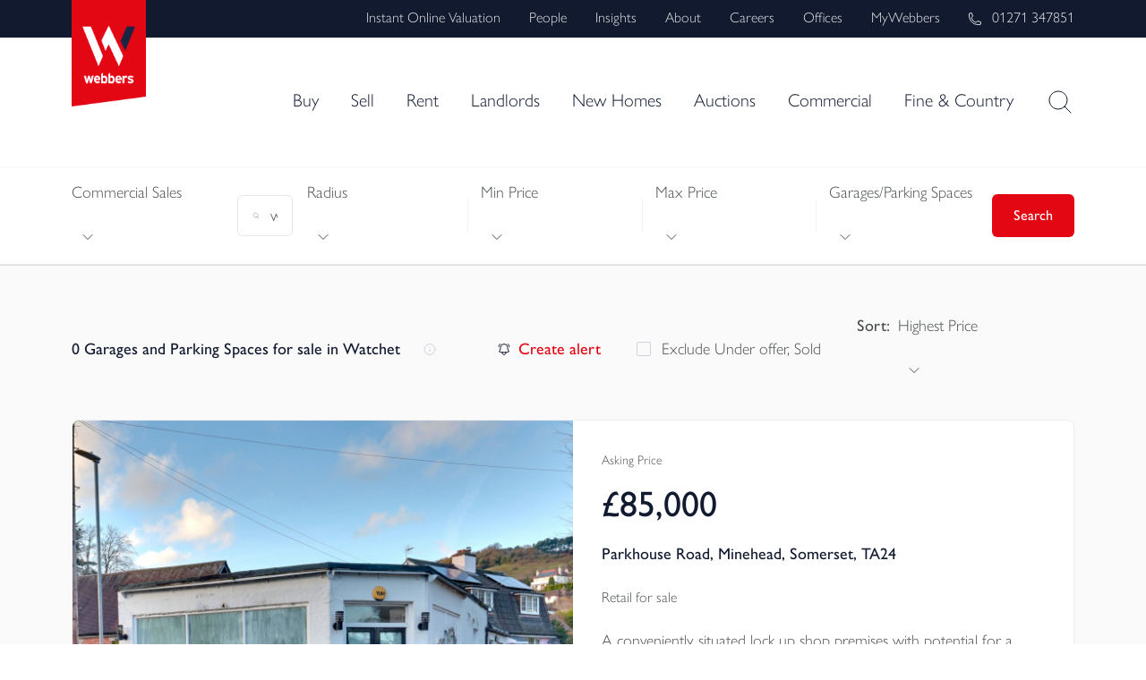

--- FILE ---
content_type: text/html; charset=utf-8
request_url: https://www.webbers.co.uk/commercial-property/for-sale/in-watchet/type-garage/
body_size: 86030
content:
<!DOCTYPE html><html lang="en"><head><meta charset="utf-8"><meta http-equiv="x-ua-compatible" content="ie=edge"><meta name="viewport" content="width=device-width, initial-scale=1.0, shrink-to-fit=no, maximum-scale=1.0"><meta name="generator" content="Gatsby 5.15.0"><meta name="google-site-verification" content="9G8IzjnB-q2DBEXVvCXbLK59xrgJsS409-p-y00xKqk" data-gatsby-head="true"><meta name="robots" content="all" data-gatsby-head="true"><meta name="description" content="Explore our latest collection of property in Cornwall, Devon and Somerset. Contact Webbers in  to find the right property for you." data-gatsby-head="true"><meta property="og:title" content="Property in Cornwall, Devon and Somerset" data-gatsby-head="true"><meta property="og:description" content="Explore our latest collection of property in Cornwall, Devon and Somerset. Contact Webbers in  to find the right property for you." data-gatsby-head="true"><meta property="og:type" content="website" data-gatsby-head="true"><meta property="og:image" content="https://ggfx-webbers.s3.eu-west-2.amazonaws.com/x.prod/property/BRA220108/images/web/live/pictures/BRA/22/640x/BRA220108_31.webp" data-gatsby-head="true"><meta property="og:image:secure_url" content="https://ggfx-webbers.s3.eu-west-2.amazonaws.com/x.prod/property/BRA220108/images/web/live/pictures/BRA/22/640x/BRA220108_31.webp" data-gatsby-head="true"><meta property="og:image:url" content="https://ggfx-webbers.s3.eu-west-2.amazonaws.com/x.prod/property/BRA220108/images/web/live/pictures/BRA/22/640x/BRA220108_31.webp" data-gatsby-head="true"><meta property="og:image:type" content="image/jpeg" data-gatsby-head="true"><meta property="og:image:alt" content="Property in Cornwall, Devon and Somerset | Webbers" data-gatsby-head="true"><meta name="twitter:image" content="https://ggfx-webbers.s3.eu-west-2.amazonaws.com/x.prod/property/BRA220108/images/web/live/pictures/BRA/22/640x/BRA220108_31.webp" data-gatsby-head="true"><meta property="og:url" content="https://www.webbers.co.uk/commercial-property/" data-gatsby-head="true"><meta name="twitter:card" content="summary_large_image" data-gatsby-head="true"><meta name="twitter:creator" content="Webbers" data-gatsby-head="true"><meta name="twitter:title" content="Property in Cornwall, Devon and Somerset" data-gatsby-head="true"><meta name="twitter:description" content="Explore our latest collection of property in Cornwall, Devon and Somerset. Contact Webbers in  to find the right property for you." data-gatsby-head="true"><meta name="twitter:url" content="https://www.webbers.co.uk/commercial-property/" data-gatsby-head="true"><style data-href="/styles.a7e165b3f44aebd9a61d.css" data-identity="gatsby-global-css">@charset "UTF-8";@import url(https://fonts.googleapis.com/css2?family=GFS+Didot&display=swap);@import url(https://p.typekit.net/p.css?s=1&k=pir0igc&ht=tk&f=25689.39302.39304&a=176671502&app=typekit&e=css);@import url(https://digital.reapit.cloud/web/RDAPluginCSS?version=0.2);.valuation{background-color:#f8f8f8}.office-fees-wrap{background-blend-mode:darken;padding-bottom:40px;padding-top:32px}@media screen and (min-width:744px){.office-fees-wrap{padding-bottom:64px;padding-top:64px}}@media screen and (min-width:1200px){.office-fees-wrap{padding-bottom:104px;padding-top:104px}}.office-fees-wrap .fees-page-body .banner-section{margin-bottom:40px}@media screen and (min-width:744px){.office-fees-wrap .fees-page-body .banner-section{margin-bottom:48px}}@media screen and (min-width:1200px){.office-fees-wrap .fees-page-body .banner-section{margin-bottom:72px}}.office-fees-wrap .fees-page-body .banner-section h1{font-size:32px;line-height:100%}@media screen and (min-width:744px){.office-fees-wrap .fees-page-body .banner-section h1{font-size:52px}}@media screen and (min-width:1200px){.office-fees-wrap .fees-page-body .banner-section h1{font-size:56px}}.office-fees-wrap .fees-page-body .banner-section .description{margin-top:16px}@media screen and (min-width:744px){.office-fees-wrap .fees-page-body .banner-section .description{margin-top:24px}}.branch-fee-wrap{display:grid}.branch-fee-wrap .branch-fee-table{border-top:1px solid #f4f4f4;display:grid;overflow-x:auto;position:relative}@media screen and (min-width:744px){.branch-fee-wrap .branch-fee-table{overflow-x:visible}}.branch-fee-wrap .branch-fee-table .table-data{font-family:gill-sans-nova;font-size:14px;font-style:normal;font-weight:300;line-height:140%}@media screen and (min-width:744px){.branch-fee-wrap .branch-fee-table .table-data{font-size:16px}}.branch-fee-wrap .branch-fee-table .table-data a,.branch-fee-wrap .branch-fee-table .table-data li,.branch-fee-wrap .branch-fee-table .table-data p{font-size:14px}@media screen and (min-width:744px){.branch-fee-wrap .branch-fee-table .table-data a,.branch-fee-wrap .branch-fee-table .table-data li,.branch-fee-wrap .branch-fee-table .table-data p{font-size:16px}}.branch-fee-wrap .branch-fee-table .table-row{column-gap:28px;display:grid;grid-template-columns:minmax(180px,1fr) repeat(3,minmax(140px,1fr));padding:12px}.branch-fee-wrap .branch-fee-table .table-row:nth-child(2n){background-color:#fafafa}@media screen and (min-width:744px){.branch-fee-wrap .branch-fee-table .table-row{column-gap:40px;grid-template-columns:minmax(208px,1fr) repeat(3,minmax(112px,1fr));padding:16px}}.branch-fee-wrap .branch-fee-table .table-row .table-data:first-child h4,.branch-fee-wrap .branch-fee-table .table-row .table-data:first-child p{color:#4b504f;font-weight:500}.branch-fee-wrap .branch-fee-table .table-row .table-data:first-child h4 b,.branch-fee-wrap .branch-fee-table .table-row .table-data:first-child h4 strong,.branch-fee-wrap .branch-fee-table .table-row .table-data:first-child p b,.branch-fee-wrap .branch-fee-table .table-row .table-data:first-child p strong{font-weight:inherit}.branch-fee-wrap .branch-fee-table .table-header .table-data{color:#111a2f;font-size:16px;font-weight:500}@media screen and (min-width:744px){.branch-fee-wrap .branch-fee-table .table-header .table-data{font-size:18px}}.branch-fee-wrap .example-section{border-top:1px solid #f4f4f4;margin-top:48px;padding-top:48px}.branch-fee-wrap .example-section h3{line-height:100%;margin-bottom:24px}.branch-fee-wrap .example-section h4,.branch-fee-wrap .example-section p{font-size:14px}@media screen and (min-width:744px){.branch-fee-wrap .example-section h4,.branch-fee-wrap .example-section p{font-size:16px}}.branch-fee-wrap .example-section h4{margin-top:24px}.branch-fee-wrap .example-section p{margin-bottom:12px}.contact-team-wrap{background-color:#fff;border:1px solid rgba(11,19,36,.07);border-radius:8px;box-shadow:inset 0 -1px 0 0 rgba(0,0,0,.1),0 1px 1px 0 rgba(11,19,36,.1);overflow:hidden}.contact-team-wrap .heading{background-color:#111a2f;color:#fff;font-size:12px;font-style:normal;font-weight:500;letter-spacing:.72px;line-height:130%;padding:8px 20px;text-align:center;text-transform:uppercase}.contact-team-wrap .content-section{align-items:center;display:flex;flex-direction:column;padding:28px}.contact-team-wrap .content-section .img-section{border-radius:50%;height:80px;margin-bottom:24px;overflow:hidden;width:80px}.contact-team-wrap .content-section .img-section img{height:100%;object-fit:cover;width:100%}.contact-team-wrap .content-section .title{color:#111a2f;font-size:18px;font-style:normal;font-weight:500;line-height:140%;text-align:center}.contact-team-wrap .content-section .description{font-size:16px;margin-top:4px;text-align:center}.contact-team-wrap .content-section .link-section{align-items:center;border-top:1px solid #e6e6e6;display:flex;gap:16px;justify-content:center;margin-top:16px;padding-top:16px;width:100%}.contact-team-wrap .content-section .link-section .link-item{align-items:center;display:flex;font-size:16px}.contact-team-wrap .content-section .link-section .link-item svg{margin-right:8px}.contact-team-wrap .content-section .link-section .link-item svg path{stroke:#4b504f}.contact-team-wrap .content-section .link-section .link-item:hover svg path{stroke:#e30613}.contact-team-wrap .content-section .link-section .slash-divider{color:#ced2dc}.static-page-wrap{background:var(--Gradient,linear-gradient(180deg,#f8f8f8 0,hsla(0,0%,100%,0) 100%));background-blend-mode:darken;padding-bottom:48px;padding-top:32px}@media screen and (min-width:744px){.static-page-wrap{padding-bottom:64px;padding-top:64px}}@media screen and (min-width:1200px){.static-page-wrap{padding-bottom:104px;padding-top:104px}}.static-page-wrap .static-page-body .banner-section{margin-bottom:24px}@media screen and (min-width:744px){.static-page-wrap .static-page-body .banner-section{margin-bottom:48px}}@media screen and (min-width:1200px){.static-page-wrap .static-page-body .banner-section{margin-bottom:72px}}.static-page-wrap .static-page-body .banner-section h1{font-size:32px}@media screen and (min-width:744px){.static-page-wrap .static-page-body .banner-section h1{font-size:52px}}.static-page-wrap .static-page-body .page-content-section{display:flex;flex-direction:column;gap:32px}@media screen and (min-width:744px){.static-page-wrap .static-page-body .page-content-section{gap:40px}}@media screen and (min-width:1200px){.static-page-wrap .static-page-body .page-content-section{flex-direction:row;gap:100px}}@media screen and (min-width:1400px){.static-page-wrap .static-page-body .page-content-section{gap:144px}}.static-page-wrap .static-page-body .left-section{flex:1 1}.static-page-wrap .static-page-body .right-section{height:fit-content;max-width:304px;position:sticky;top:24px}.property-details-page{padding-bottom:75px}@media screen and (min-width:1200px){.property-details-page{padding-bottom:0}}.remove_right_side .right-section-wrap{display:none}.header{width:100%}.header.fixed{background-color:#fff;box-shadow:0 1px 2px 0 rgba(11,19,36,.08);position:fixed;top:0;z-index:999}@media screen and (min-width:1200px){.header.fixed .header-menu .nav-menu{padding:40px 0}.header.fixed .logo img{height:140px}}.header ul{list-style:none}.header .logo{left:auto;max-width:112px;position:absolute;top:-51px;z-index:1001}@media screen and (min-width:744px){.header .logo{width:73px}}@media screen and (min-width:768px){.header .logo{top:-43px}}@media screen and (min-width:1200px){.header .logo{width:auto}}.header .logo img{height:auto;width:100%}.header .top-nav{background-color:#111a2f;display:inline-block;padding:11px 0;position:relative;width:100%;z-index:1000}@media screen and (min-width:768px){.header .top-nav{background-color:#111a2f;padding:9px 0 11px}}.header .top-nav .brand_band{float:right}.header .top-nav ul{display:flex;justify-content:flex-end}.header .top-nav ul li{align-items:center;color:#e6e6e6;display:flex;font-size:16px;margin-left:20px}.header .top-nav ul li:nth-last-child(2){display:none}@media screen and (min-width:1200px){.header .top-nav ul li{margin-left:32px}.header .top-nav ul li:nth-last-child(2){display:flex}}.header .top-nav ul li:contains("webbers"){font-weight:700}.header .top-nav ul li a{color:#e6e6e6;font-size:16px}.header .top-nav ul li a:hover{color:#e30613}.header .top-nav ul li b{font-weight:700}.header .top-nav ul li .icon{margin-right:8px}.header .header-menu{width:100%}.header .header-menu .position-relative{position:relative}.header .header-menu .nav-menu{padding:6px 0 18px;position:relative;width:100%}@media screen and (min-width:768px){.header .header-menu .nav-menu{padding:32px 0}}@media screen and (min-width:1200px){.header .header-menu .nav-menu{padding:56px 0}}.header .header-menu .nav-menu ul{display:flex;justify-content:flex-end}.header .header-menu .nav-menu ul li{color:#e6e6e6;margin-left:20px}@media screen and (min-width:1200px){.header .header-menu .nav-menu ul li{margin-left:36px}}@media screen and (min-width:1600px){.header .header-menu .nav-menu ul li{font-size:20px}}.header .header-menu .nav-menu ul li a{color:#111a2f;font-size:18px;vertical-align:middle}@media screen and (min-width:744px){.header .header-menu .nav-menu ul li a{font-size:20px;vertical-align:inherit}}.header .header-menu .nav-menu ul li a:hover{color:#e30613}.header .header-menu .nav-menu ul li .icon{height:24px;width:24px}@media screen and (min-width:1200px){.header .header-menu .nav-menu ul li .icon{height:32px;width:32px}}.header .header-menu .nav-menu ul li .icon:hover{filter:brightness(0) saturate(100%) invert(6%) sepia(87%) saturate(7497%) hue-rotate(347deg) brightness(128%) contrast(118%)}.header .burger-menu{background:#fff;box-shadow:0 0 4px 0 rgba(0,0,0,.08),0 12px 32px 0 #e9e9e9,0 1px 2px 0 rgba(0,0,0,.1);max-height:100%;min-height:100vh;overflow-y:auto;padding:100px 0;position:fixed;top:0;transition:all .5ms ease-in-out;width:100%;z-index:999}.header .burger-menu .container{height:100%;padding:0}@media screen and (min-width:744px){.header .burger-menu{padding:90px 24px 21px;top:44px}}.header .burger-menu .menu-close{cursor:pointer;position:absolute;right:20px;top:0;top:-40px}@media screen and (min-width:744px){.header .burger-menu .menu-close{top:-50px}}.header .burger-menu ul{height:100%;padding:32px 20px 50px}.header .burger-menu ul li{align-items:center;border-bottom:1px solid #eee;display:flex;flex-wrap:wrap;justify-content:space-between;padding-bottom:15px;padding-top:15px}.header .burger-menu ul li ul{margin-bottom:10px;padding-bottom:0;padding-top:0;width:100%}.header .burger-menu ul li ul li{border-bottom:0;padding-bottom:0;padding-top:10px}.header .burger-menu ul li ul li a{font-size:16px}.header .burger-menu ul li a{font-size:20px}.header .burger-menu ul li:last-child{border-bottom:0}.header .burger-menu ul li i{cursor:pointer}@media screen and (min-width:744px){.header .burger-menu ul li{font-size:28px;padding-bottom:24px;padding-top:24px}.header .burger-menu ul li a{font-size:24px}.property-details-page .header .logo,.search-results-page .header .logo{width:61px}}@media screen and (min-width:1200px){.property-details-page .header .logo,.search-results-page .header .logo{top:-43px;width:83px}}.property-details-page .header .header-menu,.search-results-page .header .header-menu{border-bottom:1px solid #f4f4f4}.modal-video.modal-video{margin:0;max-width:100%;position:fixed;width:100%}.modal-video .modal-content{background-color:rgba(0,0,0,.9);border:none;height:100vh}.modal-video .modal-content .modal-header{align-items:center;background:#000;border:none;display:flex;height:60px;padding:4px 15px 2px 6px;position:absolute;right:17px;top:0;z-index:1}@media(max-width:480px){.modal-video .modal-content .modal-header{background:transparent;top:5%;width:100px}}.modal-video .modal-content .modal-header .btn-close span{opacity:0}.modal-video .modal-content .modal-header .btn-close{background-image:url("data:image/svg+xml;charset=utf8,%3Csvg xmlns='http://www.w3.org/2000/svg' width='20' height='20' viewBox='0 0 20 20' fill='%23fff'%3E %3Cpath d='M11.09 10l8.69-8.69c.3-.3.3-.79 0-1.09a.77.77 0 00-1.1 0L10 8.92 1.31.21A.77.77 0 00.22 1.31L8.92 10l-8.7 8.69A.77.77 0 00.77 20c.2 0 .39-.07.54-.23L10 11.1l8.69 8.68a.76.76 0 001.09 0c.3-.3.3-.79 0-1.08l-8.7-8.7z'/%3E %3C/svg%3E");background-repeat:no-repeat;height:28px;opacity:1;outline:none;padding:0;transition:all .5s ease-in-out 0s;width:33px}.modal-video .modal-content .modal-body{padding:0}.banner-search-section{display:none;margin-top:32px;position:relative;z-index:100}@media screen and (min-width:744px){.banner-search-section{display:block;margin-top:0}}@media screen and (min-width:1200px){.banner-search-section{bottom:0}}.banner-search-section .banner-search-container{height:auto;position:relative;z-index:1}@media screen and (min-width:744px){.banner-search-section .banner-search-container{height:38px}}@media screen and (min-width:1200px){.banner-search-section .banner-search-container{height:44px}}.banner-search-section .search-filter-wrap{align-items:center;background-color:#fff;border-radius:12px;box-shadow:0 0 4px 0 rgba(0,0,0,.08),0 12px 32px 0 #e9e9e9,0 1px 2px 0 rgba(0,0,0,.1);display:flex;flex-wrap:wrap;left:0;margin-bottom:-96px;padding:20px;position:relative;top:-90px;width:100%}@media screen and (min-width:744px){.banner-search-section .search-filter-wrap{margin-bottom:0;padding:16px 16px 16px 24px;top:-40px}}@media screen and (min-width:1200px){.banner-search-section .search-filter-wrap{flex-wrap:nowrap;padding:16px 16px 16px 32px}}.banner-search-section .search-filter-wrap p.search-input{font-size:16px!important}@media screen and (min-width:744px){.banner-search-section .search-filter-wrap p.search-input{font-size:18px!important}}.banner-search-section .search-type-filter{border:1px solid #e6e6e6;border-radius:6px;margin-bottom:8px;padding:10px 16px;width:100%}@media screen and (min-width:744px){.banner-search-section .search-type-filter{border:0;border-radius:0;margin-bottom:0;padding:0;width:auto}}.banner-search-section .search-type-filter .react-select__control .react-select__single-value{color:#111a2f!important;font-family:gill-sans-nova!important;font-size:16px!important;font-weight:500!important;line-height:140%!important;transition:all .3s ease-in-out!important}@media screen and (min-width:744px){.banner-search-section .search-type-filter .react-select__control .react-select__single-value{font-size:18px!important}}.banner-search-section .search-type-filter .react-select__control .react-select__value-container .react-select__placeholder{color:#111a2f;font-weight:500}.banner-search-section .search-type-filter .react-select__control .react-select__value-container input{font-size:14px}@media screen and (min-width:744px){.banner-search-section .search-type-filter .react-select__control .react-select__value-container input{font-size:18px}}.banner-search-section .search-type-filter input{font-size:14px!important}@media screen and (min-width:744px){.banner-search-section .search-type-filter input{font-size:18px!important}}.banner-search-section .horizontal-divider{background-color:#e6e6e6;display:none;height:1px;margin:0;width:100%}@media screen and (min-width:744px){.banner-search-section .horizontal-divider{display:inline-block;height:40px;margin:0 32px;width:1px}}.banner-search-section .filter-button{align-items:center;border:1px solid #e6e6e6;border-radius:6px;display:flex;margin-bottom:8px;padding:12px 16px;width:100%}.banner-search-section .filter-button .icon-filter{margin-left:auto;margin-right:0}@media screen and (min-width:744px){.banner-search-section .filter-button .icon-filter{margin-right:10px}.banner-search-section .filter-button{border:0;border-radius:0;margin-bottom:0;padding:0;width:auto}}.banner-search-section .search-button{margin-left:0;margin-top:0;min-width:auto;width:100%}@media screen and (min-width:744px){.banner-search-section .search-button{margin-left:24px;width:fit-content}}@media screen and (min-width:1200px){.banner-search-section .search-button{margin-left:32px}}.banner-search-section .input-section{align-items:center;border:1px solid #e6e6e6;border-radius:6px;display:flex;margin-bottom:8px;padding:8px 16px;position:relative;width:100%}@media screen and (min-width:744px){.banner-search-section .input-section{border:0;border-radius:0;flex:1 1;margin-bottom:0;padding:0;width:auto}}.banner-search-section .input-section input{font-family:gill-sans-nova;font-size:14px;font-weight:300;width:100%}@media screen and (min-width:744px){.banner-search-section .input-section input{font-size:18px}}.banner-search-section .icon{margin-right:12px}.banner-search-section .filter-menu{background:#fff;border-radius:6px;box-shadow:inset 0 -1px 0 0 rgba(0,0,0,.1),0 1px 1px 0 rgba(11,19,36,.1);display:none;padding:25px;position:absolute;right:0;top:90px;width:400px}.banner-search-section .filter-menu.show_filter{box-shadow:0 0 3px rgba(0,0,0,.3);display:flex;flex-wrap:wrap;top:190px;width:100%}@media screen and (min-width:744px){.banner-search-section .filter-menu.show_filter{box-shadow:inset 0 -1px 0 0 rgba(0,0,0,.1),0 1px 1px 0 rgba(11,19,36,.1);top:-220px;width:400px}}@media (max-width:1200px){.banner-search-section .filter-menu .menu-close{float:right;margin-bottom:30px}.banner-search-section .filter-menu .menu-close .icon{margin-right:0}.banner-search-section .filter-menu.show_filter{display:inline-block}}@media (max-width:744px){.banner-search-section .filter-menu.show_filter{display:inline-block;height:100%;left:0;max-height:100%;min-height:100vh;overflow-y:auto;padding:30px 20px 80px;position:fixed;top:0;width:100%;z-index:10000}.banner-search-section .filter-menu.show_filter .select-option{align-items:center;border:1px solid #e6e6e6;border-radius:6px;height:48px;margin-bottom:12px}.banner-search-section .filter-menu.show_filter .select-option .react-select{padding:0 12px 0 16px}.banner-search-section .filter-menu.show_filter .include_checkbox{margin-top:20px}.banner-search-section .filter-menu.show_filter .search-btn{margin-top:20px;width:100%}}.banner-search-section .filter-menu .divider{background:#f4f4f4;height:1px;margin:10px 0;width:100%}.banner-search-section .filter-menu .select-option,.banner-search-section .filter-menu .select-option .react-select{width:100%}.siteSearchWrapper{align-content:center;background:#111a2f;box-shadow:0 1px 2px 0 rgba(0,0,0,.14),0 0 4px 0 rgba(0,0,0,.15);display:flex;height:100%;left:0;overflow-y:auto;padding:24px 0;position:fixed;top:0;width:100%;z-index:10001}@media screen and (min-width:744px){.siteSearchWrapper{padding:24px}}.siteSearchWrapper .container{margin:auto;max-width:864px}.siteSearchWrapper .close-icon{cursor:pointer;filter:brightness(0) saturate(100%) invert(100%) sepia(0) saturate(7500%) hue-rotate(312deg) brightness(100%) contrast(98%);position:absolute;right:20px;top:20px}@media screen and (min-width:744px){.siteSearchWrapper .close-icon{right:40px;top:40px}}.siteSearchWrapper h2{color:#fff;font-size:32px;margin-bottom:16px}@media screen and (min-width:744px){.siteSearchWrapper h2{font-size:40px}}@media screen and (min-width:1200px){.siteSearchWrapper h2{font-size:52px}}.siteSearchWrapper p{color:#e6e6e6}.siteSearchWrapper p a{color:#e6e6e6;text-decoration:underline}.siteSearchWrapper p a:hover{color:#e30613}.siteSearchWrapper .siteSearchForm{display:flex;margin-top:24px}@media screen and (min-width:1200px){.siteSearchWrapper .siteSearchForm{margin-top:48px}}.siteSearchWrapper .siteSearchForm .custom-form-wrap{align-items:center;display:flex;flex-wrap:nowrap;justify-content:space-between;width:100%}.siteSearchWrapper .siteSearchForm .custom-form-wrap .input-box{flex:1 1}.siteSearchWrapper .siteSearchForm .custom-form-wrap .button{height:48px;margin-left:16px;margin-top:0;min-width:inherit;padding:20px 24px 22px;width:120px}.siteSearchWrapper .siteSearchForm .filterbtns{align-items:center}.siteSearchWrapper .service-box{background:#fff;border-radius:8px;margin-bottom:30px;margin-top:30px;padding:16px}.siteSearchWrapper .service-box .box{border-bottom:1px solid #e6e6e6;display:flex;flex-wrap:wrap;margin-bottom:16px;padding-bottom:16px;width:100%}.siteSearchWrapper .service-box .box h3{color:#111a2f;font-size:14px}.siteSearchWrapper .service-box .box:last-child{border-bottom:0;margin-bottom:16px;padding-bottom:0}.siteSearchWrapper .service-box ul{display:flex!important;flex-wrap:wrap;list-style:none;margin-top:10px;width:100%}.siteSearchWrapper .service-box ul li{color:#4b504f!important;display:flex;margin-bottom:8px;margin-left:0!important;width:100%}.siteSearchWrapper .service-box ul li a{color:#4b504f!important;font-size:16px;line-height:1.2}.siteSearchWrapper .service-box ul li a:hover{color:#e30613!important}.siteSearchWrapper .tab-header{margin-top:16px}.siteSearchWrapper .tab-header .nav-item{margin-right:32px}.siteSearchWrapper .tab-header .nav-item button{color:#f4f4f4;font-size:18px}.siteSearchWrapper .tab-header .nav-item button.active{border-bottom:2px solid #e30613;color:#fff;font-weight:500;padding-bottom:8px}.siteSearchWrapper .banner-search-section{display:flex;margin-top:0;width:100%}.siteSearchWrapper .banner-search-section .banner-search-container{height:auto;padding:0}.siteSearchWrapper .banner-search-section .search-filter-wrap{border-radius:6px;box-shadow:none;padding:12px 16px;position:inherit;top:0;width:100%}@media screen and (min-width:744px){.siteSearchWrapper .banner-search-section .search-filter-wrap{width:82%}}.siteSearchWrapper .banner-search-section .search-filter-wrap .filter-button,.siteSearchWrapper .banner-search-section .search-filter-wrap .input-section+.horizontal-divider{display:none}.siteSearchWrapper .banner-search-section .search-filter-wrap .search-button{margin-left:0;right:0}.siteSearchWrapper .banner-search-section .search-filter-wrap .search-button:hover{border:1px solid #fff}@media screen and (min-width:744px){.siteSearchWrapper .banner-search-section .search-filter-wrap .search-button{position:absolute;width:16%}}.siteSearchWrapper .banner-search-section .search-filter-wrap .search-type-filter .react-select__control .react-select__single-value{font-size:16px!important}.siteSearchWrapper .banner-search-section .search-filter-wrap .horizontal-divider{height:24px;margin:0 20px}.siteSearchWrapper .banner-search-section .search-filter-wrap .input-section .icon-search{height:20px;width:20px}.siteSearchWrapper .banner-search-section .search-filter-wrap .input-section input{font-size:16px}.filter{background-color:#fff;box-shadow:inset 0 -1px 0 0 rgba(0,0,0,.1),0 1px 1px 0 rgba(11,19,36,.1);padding:16px 0}@media (min-width:744px){.filter{padding-bottom:16px;padding-top:16px}}@media (min-width:1200px){.filter{padding-bottom:16px;padding-top:16px}}.filter .search-field{background:#fff;border-radius:8px;box-shadow:0 0 1px rgba(0,0,0,.2),0 1px 2px rgba(0,0,0,.06),0 4px 8px rgba(0,0,0,.06);display:none;padding:30px 31px;position:absolute;right:30px;top:82px;width:556px;z-index:99}.filter .search-field.field{display:block}.filter .search-field h3{color:#4b504f;font-family:freight-macro-pro;font-size:16px;font-weight:500;margin-bottom:22px}.filter .search-field .search-select{border-bottom:1px solid #fafafa;padding-bottom:37px;padding-left:23px}.filter .search-field .search-select .react-select__placeholder,.filter .search-field .search-select .react-select__single-value{color:#4b504f}.filter .search-field .search-select .react-select .react-select__dropdown-indicator:after{filter:brightness(0);left:26%;right:auto;top:12px}.filter .search-field .container-box{border-bottom:1px solid #111a2f;display:flex;flex-wrap:wrap;padding-bottom:17px}.filter .search-field .bottom-box{padding-top:26px}.filter .search-field .bottom-box .btn-wrap{display:flex;justify-content:space-between;margin-top:26px;max-width:90%}.filter .search-field .bottom-box .btn-wrap .btn{font-size:18px;font-weight:500;padding:14px;width:49%}.filter .search-field .bottom-box .btn-wrap .btn-primary{background-color:transparent;border:1px solid #111a2f;color:#111a2f;transition:all .5s}.filter .search-field .bottom-box .btn-wrap .btn-primary:hover{background-color:#e30613;border-color:#e30613;color:#fff}.filter .filter-wrapper{display:flex;flex-wrap:wrap;justify-content:space-between;position:relative}@media (min-width:1200px){.filter .filter-wrapper{align-items:center;flex-wrap:nowrap}}.filter .filter-menu{align-items:center;background:#fff;border-radius:4px;box-shadow:0 0 4px 0 rgba(0,0,0,.08),0 12px 32px 0 #e9e9e9,0 1px 2px 0 rgba(0,0,0,.1);display:none;flex-wrap:wrap;justify-content:flex-end;padding:30px;position:absolute;top:115px;transition:all .3s ease-in-out;z-index:1010}.filter .filter-menu .menu-close{float:right;margin-bottom:30px;position:absolute;right:20px;top:61px}.filter .filter-menu.show_filter{display:inline-block;left:0;max-height:100%;min-height:100vh;overflow-y:auto;padding:130px 20px 80px;position:fixed;top:0;width:100%;z-index:999}.filter .filter-menu.show_filter .select-option{align-items:center;border:1px solid #e6e6e6;border-radius:6px;height:48px;margin-bottom:12px}.filter .filter-menu.show_filter .select-option .react-select{padding:0 12px 0 16px}.filter .filter-menu.show_filter .select-option.search_type{width:100%}.filter .filter-menu.show_filter .include_checkbox{margin-top:20px}.filter .filter-menu.show_filter .search-btn{margin-top:20px;width:100%}@media (min-width:1200px){.filter .filter-menu.show_filter{display:none}.filter .filter-menu{background:none;border-radius:0;box-shadow:none;display:flex;flex-wrap:nowrap;padding:0;position:relative;top:inherit}}.filter .filter-menu .filter-box{color:#fff}@media (min-width:744px){.filter .filter-menu .filter-box{align-items:center;display:flex;margin-bottom:10px}}@media (min-width:1024px){.filter .filter-menu .filter-box{margin-bottom:0}}.filter .input-box{align-items:center;border:1px solid #e6e6e6;border-radius:6px;color:#4b504f;display:flex;flex:auto;margin-bottom:10px;max-height:46px;padding-left:16px;padding-right:16px;position:relative;width:100%}@media screen and (min-width:1200px){.filter .input-box{flex:1 1;margin-left:16px;margin-right:16px;width:auto}}@media screen and (min-width:1600px){.filter .input-box{margin-left:32px;margin-right:32px}}@media (min-width:1024px){.filter .input-box{margin-bottom:0}}.filter .input-box input{font-weight:300;min-height:48px;padding-left:12px;width:100%}@media (min-width:744px){.filter .input-box input{min-height:56px}}@media (min-width:1200px){.filter .input-box input{font-size:18px}}.filter .input-box .icon-search{width:16px}.filter .button{margin-top:0}.filter .filter-btn{align-items:center;display:flex;padding:9px 24px;width:auto}.filter .filter-btn i{height:16px;margin-right:8px;width:16px}.filter .filter-btn{width:48%}.filter .icon-filter{display:inline-block;height:30px;width:30px}.filter .search-btn{align-items:center;background-color:#e30613;border-radius:6px;color:#fff;cursor:pointer;display:flex;font-size:16px;justify-content:center;line-height:0;min-height:48px;padding:20px 24px;width:48%}@media screen and (min-width:1200px){.filter .search-btn{margin-left:16px;max-height:48px;width:auto}}@media screen and (min-width:1600px){.filter .search-btn{margin-left:32px}}.filter .divider{background:#f4f4f4;height:1px;margin:10px 0;width:100%}@media screen and (min-width:1200px){.filter .divider{height:40px;margin:0 14px;width:1px}}@media screen and (min-width:1600px){.filter .divider{margin:0 24px}}.auto_suggest{background:#fff;border:1px solid #eee;border-radius:0 0 6px 6px;left:0;list-style:none;padding:20px;position:absolute;top:45px;width:100%;z-index:999}.auto_suggest li{border-bottom:1px solid #eee;cursor:pointer;font-size:16px;padding:8px 0;width:100%}.auto_suggest li:last-child{border:0}.select-option{display:flex;height:100%}.select-option .react-select__control .react-select__indicators{display:flex;flex-direction:row}.select-option .react-select__control .react-select__indicators .react-select__indicator{position:relative}.select-option .react-select__control .react-select__indicators .react-select__indicator svg{opacity:0}.select-option .react-select__control .react-select__indicators .react-select__indicator:after{content:url("data:image/svg+xml;charset=utf-8,%3Csvg xmlns='http://www.w3.org/2000/svg' width='16' height='16' fill='none' viewBox='0 0 16 16'%3E%3Cpath stroke='%234B504F' stroke-linecap='round' stroke-linejoin='round' d='m13 5.5-5 5-5-5'/%3E%3C/svg%3E");height:20px;position:absolute;right:0;top:0;width:20px}.select-option .react-select__control.react-select__control--menu-is-open .react-select__indicators .react-select__indicator:after{top:-4px}.select-option.sort-by{width:auto}@media screen and (max-width:1200px){.select-option{border:0;width:100%}}.select-option.search_type{width:100px}.select-option .react-select{width:auto}.select-option .react-select .css-1nmdiq5-menu{left:0}@media screen and (max-width:1200px){.select-option .react-select{width:100%}}.select-option .react-select .react-select__menu{z-index:10000}.select-option .react-select .react-select__control{background:none}.select-option .react-select .react-select__control .react-select__indicator-separator{display:none}.select-option .react-select .react-select__control.react-select__control--menu-is-open .react-select__dropdown-indicator{transform:rotate(180deg)}.select-option .react-select .react-select__control .react-select__value-container .react-select__placeholder,.select-option .react-select .react-select__control .react-select__value-container .react-select__single-value{color:#4b504f;font-size:16px;font-weight:300}@media screen and (min-width:744px){.select-option .react-select .react-select__control .react-select__value-container .react-select__placeholder,.select-option .react-select .react-select__control .react-select__value-container .react-select__single-value{font-size:18px}}.select-option .react-select .react-select__menu .react-select__menu-list .react-select__option{background:none;font-size:16px}.select-option .react-select .react-select__menu .react-select__menu-list .react-select__option.react-select__option--is-selected{background-color:#e30613}.checkbox-container{color:#4b504f;display:flex;flex-wrap:nowrap;font-weight:300;margin-right:40px}.checkbox-container .container-wrap{align-items:center;cursor:pointer;display:flex;font-size:14px;position:relative;-webkit-user-select:none;user-select:none}@media (min-width:744px){.checkbox-container .container-wrap{font-size:16px}}@media (min-width:1024px){.checkbox-container .container-wrap{font-size:18px}}.checkbox-container .container-wrap input{cursor:pointer;height:0;opacity:0;position:absolute;width:0}.checkbox-container .checkmark{border:1px solid #ced2dc;border-radius:2px;height:16px;left:0;margin-right:12px;position:relative;top:0;width:16px}.checkbox-container .checkmark:after{content:"";display:none;position:absolute}.checkbox-container .container-wrap input:checked~.checkmark:after{display:block}.checkbox-container .container-wrap .checkmark:after{border:solid #111a2f;border-width:0 1px 1px 0;height:8px;left:5px;top:2px;transform:rotate(45deg);width:4px}.filter-menu .input-box{align-items:center;border:1px solid #e6e6e6;border-radius:6px;display:flex;height:48px;margin-bottom:12px;padding:0 12px 0 16px;position:relative}.filter-menu .input-box .auto_suggest{left:-1px;top:48px;width:101%}.filter-menu .input-box i{width:16px}.filter-menu .input-box input{color:#4b504f;font-weight:300}.property{padding:38px 0 32px}@media (min-width:744px){.property{padding:56px 0 40px}}.property .sm-details{align-items:center;display:flex;margin-top:16px;width:100%}@media (min-width:744px){.property .sm-details{align-items:normal;justify-content:space-between}}@media screen and (min-width:1200px){.property .sm-details{margin-top:0;width:auto}}.property .property-info{align-items:center;display:flex;flex-wrap:wrap}@media screen and (min-width:1200px){.property .property-info{justify-content:space-between}}.property .property-info h1{align-items:center;color:#111a2f;display:flex;flex:1 1;font-size:16px;font-weight:500;line-height:140%;width:100%}@media (min-width:744px){.property .property-info h1{font-size:18px}}@media screen and (min-width:1200px){.property .property-info h1{margin-right:20px;width:auto}}.property .property-info h1 i{background-size:auto;cursor:pointer;margin-left:16px;width:34px}.property .property-info h1 i:hover{filter:brightness(1%)}.property .property-info .property-content{margin-top:16px;width:100%}@media (min-width:1024px){.property .property-info .property-content{font-size:18px;line-height:1.3}}.property .property-info .property-content a{color:#e30613}.property .property-info .property-content a:hover{text-decoration:underline}.property .property-info .divider{background:#ced2dc;height:16px;margin:0 16px;width:1px}@media screen and (min-width:744px){.property .property-info .divider{display:none}}.property .map-info{align-items:center;background-color:transparent;border:0;color:#4b504f;display:flex;font-size:16px;font-weight:500;margin-left:0}.property .map-info.map-text span{display:none}@media (min-width:744px){.property .map-info{font-size:18px;margin-left:40px;position:relative}.property .map-info.map-text span{display:inline-block}}.property .map-info.create-alert{color:#e30613;margin-left:0;margin-right:0}@media (min-width:744px){.property .map-info.create-alert{margin-right:40px}}.property .map-info i{height:17px;margin-right:7px;width:17px}.property .icon-grid,.property .icon-list{display:inline-block;height:17px;margin-right:7px;width:17px}@media (min-width:1024px){.property .icon-grid,.property .icon-list{margin-right:8px}}.property .info-wrap{align-items:center;display:flex;width:100%}@media (min-width:744px){.property .info-wrap{width:auto}}.property .sm-text{display:none;margin-right:5px}@media (min-width:744px){.property .sm-text{display:inline-block;margin-right:13px}}@media (min-width:1024px){.property .sm-text{font-size:18px;margin-right:9px}}.valuation-page{padding-bottom:60px;padding-top:0}@media (min-width:744px){.valuation-page{padding-bottom:120px}}@media (min-width:1200px){.valuation-page{padding-bottom:120px}}.valuation-page .container{padding:0 24px}@media (min-width:1024px){.valuation-page .container{max-width:933px!important}}@media (min-width:1400px){.valuation-page .container{max-width:1100px!important}}.valuation-page .img-wrap img{min-height:204px;width:100%}@media (min-width:744px){.valuation-page .img-wrap img{min-height:220px}}.valuation-page .valuation-info{background:#fff;box-shadow:0 1px 5px rgba(0,0,0,.05),0 2px 20px -1px rgba(0,0,0,.04);padding:30px 0 23px;text-align:center}@media (min-width:744px){.valuation-page .valuation-info{padding:58px 0 70px}}@media (min-width:1024px){.valuation-page .valuation-info{padding:62px 0 64px}}@media (min-width:1400px){.valuation-page .valuation-info{padding:56px 0 64px}}.valuation-page .valuation-info h5{color:#4b504f;font-size:14px;font-weight:400}.valuation-page .valuation-info h2{font-size:20px;margin:0 auto 18px;max-width:90%;text-transform:uppercase}@media (min-width:744px){.valuation-page .valuation-info h2{font-size:24px}}@media (min-width:1024px){.valuation-page .valuation-info h2{font-size:32px}}.valuation-page .valuation-info .thankyou{padding:0 80px}.valuation-page .valuation-info .thankyou p{font-size:18px}.valuation-page .valuation-info .thankyou .button{margin:0 auto}.valuation-page .value-info{align-items:center;display:flex;flex-direction:column;margin-bottom:39px}@media (min-width:744px){.valuation-page .value-info{align-items:baseline}.valuation-page .value-info:nth-child(2){align-items:center}}.valuation-page .value-info:nth-child(3){margin-bottom:30px}@media (min-width:744px){.valuation-page .value-info:nth-child(3){align-items:flex-end}}.valuation-page .value-info .value{display:inline-block;font-size:14px;font-weight:300;margin-bottom:10px}@media (min-width:744px){.valuation-page .value-info .value{margin-bottom:16px}}.valuation-page .value-info .total{color:#111a2f;font-size:18px;font-weight:300}@media (min-width:744px){.valuation-page .value-info .total{font-size:24px}}@media (min-width:1024px){.valuation-page .value-info .total{font-size:28px}}.valuation-page .value-info strong.total{font-size:18px;font-weight:500}@media (min-width:744px){.valuation-page .value-info strong.total{font-size:24px}}@media (min-width:1024px){.valuation-page .value-info strong.total{font-size:32px}}.valuation-page p{line-height:1.4;margin:0 auto 26px;max-width:297px;text-align:center}@media (min-width:744px){.valuation-page p{max-width:100%}}@media (min-width:1024px){.valuation-page p{margin-bottom:24px}}.valuation-page .small_text{margin-bottom:40px;margin-top:24px}.valuation-page .for_accurate{font-size:24px;font-weight:300}.valuation-page .for_accurate i{font-family:freight-macro-pro}.valuation-page .small_font{font-size:14px;margin-top:32px}.valuation-page .btn{width:100%}@media (min-width:744px){.valuation-page .btn{font-size:18px;padding:14px 26px;width:100%}}@media (min-width:1024px){.valuation-page .btn{width:100%}}.valuation-page .nav-tabs{filter:drop-shadow(0 0 1px rgba(0,0,0,.2)) drop-shadow(0 1px 2px rgba(0,0,0,.06)) drop-shadow(0 4px 8px rgba(0,0,0,.06));margin:0 auto 27px;max-width:90%}@media (min-width:744px){.valuation-page .nav-tabs{margin-bottom:46px;max-width:52%}}@media (min-width:1400px){.valuation-page .nav-tabs{max-width:37%}}.valuation-page .nav-tabs .nav-item{width:50%}.valuation-page .nav-tabs .nav-item button{border-radius:0;width:100%}.valuation-page .nav-tabs .nav-item:first-child .nav-link{border-radius:6px 0 0 6px}.valuation-page .nav-tabs .nav-item:last-child .nav-link{border-radius:0 6px 6px 0}.valuation-page .nav-tabs .nav-link{background-color:#f4f4f4!important;border:1px solid transparent!important;font-size:16px;padding:16px}.valuation-page .nav-tabs .nav-link.active{background-color:#fff!important;border:1px solid #111a2f!important;color:#111a2f}@media (min-width:744px){.valuation-page .tab-content{padding:0 56px}}@media (min-width:1024px){.valuation-page .tab-content{padding:0 115px}}@media (min-width:1400px){.valuation-page .tab-content{padding:0 199px}}.valuation-page .valuation-line{align-items:center;position:relative}@media (min-width:744px){.valuation-page .valuation-line{justify-content:space-between;margin-bottom:19px}.valuation-page .valuation-line:after{background-color:#f1f1f1;bottom:6px;content:"";height:1px;left:0;position:absolute;width:100%}}.valuation-page .valuation-line .circle{background-color:#111a2f;border-radius:50%;height:10px;position:relative;width:10px;z-index:9}.valuation-page .valuation-line .circle:nth-child(2){background:#e30613;height:14px;width:14px}@media (min-width:744px){.valuation-page .valuation-info-wrap{display:flex;justify-content:space-between;margin-bottom:22px}}@media (min-width:1024px){.valuation-page .valuation-info-wrap{margin-bottom:15px}}.modal-appointment-form .modal-content{padding:20px 10px}.modal-appointment-form .input-box{margin-top:15px}.modal-appointment-form .input-box .form-control,.modal-appointment-form .input-box .rmdp-container{width:100%}.modal-appointment-form .modal-footer,.modal-appointment-form .modal-header{border:0}.modal-appointment-form .modal-footer .button{margin-top:0}.area-guide-banner-wrap{display:flex;flex-direction:column}@media screen and (min-width:1200px){.area-guide-banner-wrap{flex-direction:row}}.area-guide-banner-wrap .img-section{height:232px;position:relative;width:100%}@media screen and (min-width:1200px){.area-guide-banner-wrap .img-section{height:auto}}.area-guide-banner-wrap .img-section img{height:100%;object-fit:cover;width:100%}.area-guide-banner-wrap .img-section .icon_play{background-color:#fff;background-size:auto;border-radius:50%;cursor:pointer;height:72px;left:50%;position:absolute;top:50%;transform:translate(-50%,-50%);width:72px;z-index:1}.area-guide-banner-wrap .content-section-wrap{background-color:#111a2f;padding:48px 0}@media screen and (min-width:744px){.area-guide-banner-wrap .content-section-wrap{padding:64px 0}}@media screen and (min-width:1200px){.area-guide-banner-wrap .content-section-wrap{padding:104px 0 104px 104px}}@media screen and (min-width:1600px){.area-guide-banner-wrap .content-section-wrap{padding:144px 0 144px 144px}}.area-guide-banner-wrap .content-section .title{color:#fff;font-size:32px}.area-guide-banner-wrap .content-section .description{color:#fafafa;font-size:16px;margin-top:24px}.area-guide-banner-wrap .content-section .description p{color:#fafafa}@media screen and (min-width:1200px){.area-guide-banner-wrap .content-section{max-width:416px}.area-guide-banner-wrap .content-section .title{font-size:52px}.area-guide-banner-wrap .content-section .description{font-size:18px}}.area-guide-banner-wrap .content-section .info-icons-section{display:flex;flex-direction:column;gap:12px;margin-top:32px}.area-guide-banner-wrap .content-section .info-icons-section .info-icon-item{align-items:center;display:flex}.area-guide-banner-wrap .content-section .info-icons-section .info-icon-item svg{height:20px;margin-right:12px;width:20px}.area-guide-banner-wrap .content-section .info-icons-section .info-icon-item svg path{stroke:#fff}.area-guide-banner-wrap .content-section .info-icons-section .info-icon-item a,.area-guide-banner-wrap .content-section .info-icons-section .info-icon-item p{color:#f4f4f4;font-weight:500}.area-guide-banner-wrap .content-section .info-icons-section .info-icon-item span{color:#f4f4f4;font-size:18px;font-style:normal;font-weight:300;line-height:140%;padding-right:8px}.area-guide-banner-wrap .content-section .cta-section{display:flex;flex-direction:column;gap:16px;margin-top:32px}@media screen and (min-width:744px){.area-guide-banner-wrap .content-section .cta-section{flex-direction:row;gap:20px}}.area-guide-banner-wrap .content-section .cta-section .button{min-width:200px}.area-guide-banner-wrap .content-section .cta-section .button-primary:hover{border-color:#fff}.area-guide-banner-wrap .content-section .review-section{align-items:center;color:#fff;display:flex;flex-direction:row;margin-top:48px}.area-guide-banner-wrap .content-section .review-section p{color:#fafafa}.area-guide-banner-wrap .content-section .review-section span{color:#fff;font-weight:500}.area-guide-about-wrap .area-guide-about-container .area-guide-content-wrap{display:flex;flex-direction:column;gap:32px}@media screen and (min-width:744px){.area-guide-about-wrap .area-guide-about-container .area-guide-content-wrap{gap:48px}}@media screen and (min-width:1200px){.area-guide-about-wrap .area-guide-about-container .area-guide-content-wrap{flex-direction:row;gap:100px}}@media screen and (min-width:1400px){.area-guide-about-wrap .area-guide-about-container .area-guide-content-wrap{gap:144px}}.area-guide-about-wrap .area-guide-about-container .left-section{flex:1 1}.area-guide-about-wrap .area-guide-about-container .left-section .description{margin-bottom:40px}.area-guide-about-wrap .area-guide-about-container .left-section .description p{margin-bottom:24px}.area-guide-about-wrap .area-guide-about-container .left-section .description p:first-child{color:#111a2f;font-size:18px}.area-guide-about-wrap .area-guide-about-container .left-section .description p:last-child{margin-bottom:0}@media screen and (min-width:744px){.area-guide-about-wrap .area-guide-about-container .left-section .description p{margin-bottom:32px}.area-guide-about-wrap .area-guide-about-container .left-section .description p:first-child{font-size:24px}.area-guide-about-wrap .area-guide-about-container .left-section .area-guide-about-content .read-more-section *{font-size:20px}}.area-guide-about-wrap .area-guide-about-container .left-section .area-guide-about-content .read-more-section>*+*{margin-top:24px}@media screen and (min-width:1200px){.area-guide-about-wrap .area-guide-about-container .right-section{max-width:304px}}.area-guide-about-wrap .area-guide-about-container .right-section .section-label{font-size:20px}@media screen and (min-width:744px){.area-guide-about-wrap .area-guide-about-container .right-section .section-label{font-size:24px}}.area-guide-about-wrap .area-guide-about-container .right-section .section-content{margin-top:24px}@media screen and (min-width:744px){.area-guide-about-wrap .area-guide-about-container .right-section .section-content *{font-size:20px}}.area-guide-about-wrap .area-guide-about-container .right-section .section-content>*+*{margin-top:8px}.area-guide-about-wrap .area-guide-about-container .right-section .sidebar-module{margin-top:0}.area-guide-about-wrap .area-guide-about-container .right-section .sidebar-module+.sidebar-module{margin-top:16px}@media screen and (min-width:744px){.area-guide-about-wrap .area-guide-about-container .right-section .sidebar-module+.sidebar-module{margin-top:32px}}@media screen and (min-width:1200px){.area-guide-detail-wrap .section-m{margin-bottom:88px;margin-top:88px}.area-guide-detail-wrap .section-m.statistics-wrap{background:#fafafa;margin-bottom:0;margin-top:0;padding-bottom:88px;padding-top:88px}}.area-guide-detail-wrap .section-m.widget-wrap iframe body,.area-guide-detail-wrap .section-m.widget-wrap iframe html{background:#fafafa}@media screen and (min-width:1200px){.area-guide-detail-wrap .section-p{padding-bottom:88px;padding-top:88px}.area-guide-detail-wrap .section-pm{margin-bottom:88px;padding-top:88px}}.area-guide-detail-wrap .team-slide-wrap{background:var(--Gradient,linear-gradient(180deg,#f8f8f8 0,hsla(0,0%,100%,0) 100%));background-blend-mode:darken}.area-guide-detail-wrap .featured-properties-wrap{background:var(--Gradient,linear-gradient(180deg,#f8f8f8 0,hsla(0,0%,100%,0) 100%));background-blend-mode:darken;margin-bottom:88px;padding-top:88px}@media screen and (min-width:744px){.area-guide-detail-wrap .locrating-map-single{height:480px}}@media screen and (min-width:1200px){.area-guide-detail-wrap .locrating-map-single{height:540px}}.area-guide-detail-wrap .widget-wrap{background-color:#fafafa}@media screen and (min-width:1200px){.area-guide-detail-wrap .widget-wrap{padding:104px 0}}.area-guide-detail-wrap .more-items-slider{background-color:transparent;padding:0}.area-guide-detail-wrap .accordion .accordion-item{border-top:1px solid #e6e6e6;padding:16px 0}.area-guide-detail-wrap .accordion .accordion-item ul{margin-left:16px}.area-guide-detail-wrap .accordion .accordion-item:last-child{border-bottom:1px solid #e6e6e6}@media screen and (min-width:744px){.area-guide-detail-wrap .accordion .accordion-item{padding:20px 0}}.area-guide-detail-wrap .accordion .accordion-item .accordion-header{color:#111a2f;font-size:18px;font-style:normal;font-weight:500;line-height:140%}@media screen and (min-width:744px){.area-guide-detail-wrap .accordion .accordion-item .accordion-header{font-size:20px}}.area-guide-detail-wrap .accordion .accordion-item .accordion-header button.collapsed:after{background-image:url("data:image/svg+xml;charset=utf-8,%3Csvg xmlns='http://www.w3.org/2000/svg' width='20' height='20' fill='none' viewBox='0 0 20 20'%3E%3Cpath stroke='%234B504F' stroke-linecap='round' stroke-linejoin='round' d='M10 7.5v5m2.5-2.5h-5m10 0a7.5 7.5 0 1 1-15 0 7.5 7.5 0 0 1 15 0Z'/%3E%3C/svg%3E");background-size:20px 20px;height:20px;width:20px}.area-guide-detail-wrap .accordion .accordion-item .accordion-header button:not(.collapsed):after{background-image:url("data:image/svg+xml;charset=utf-8,%3Csvg xmlns='http://www.w3.org/2000/svg' width='24' height='24' fill='none' viewBox='0 0 24 24'%3E%3Cpath stroke='%234B504F' stroke-linecap='round' stroke-linejoin='round' d='M15 12H9m12 0a9 9 0 1 1-18 0 9 9 0 0 1 18 0Z'/%3E%3C/svg%3E");background-size:20px 20px;height:20px;width:20px}.area-guide-detail-wrap .accordion .accordion-item .accordion-collapse{margin-top:16px}.area-guide-detail-wrap .accordion .accordion-item .accordion-body p{margin-bottom:32px}.area-guide-detail-wrap .accordion .accordion-item .accordion-body a{color:#e30613}.area-guide-detail-wrap .accordion .accordion-item .accordion-body a:hover{text-decoration:underline}.property-banner-wrap .img_overlay{height:100%;left:0;position:absolute;top:0;width:100%}.property-banner-wrap .mobile-banner-wrap{display:block;height:280px;position:relative;width:100%}@media screen and (min-width:744px){.property-banner-wrap .mobile-banner-wrap{display:none}}.property-banner-wrap .mobile-banner-wrap .img-section{height:100%;width:100%;z-index:-1}.property-banner-wrap .mobile-banner-wrap .property-banner-container{position:absolute;width:100%;z-index:0}.property-banner-wrap .not-mobile-banner-wrap{display:none;position:relative}@media screen and (min-width:744px){.property-banner-wrap .not-mobile-banner-wrap{display:flex}}.property-banner-wrap .not-mobile-banner-wrap .img-wrap{display:none;position:relative}@media screen and (min-width:744px){.property-banner-wrap .not-mobile-banner-wrap .img-wrap{border-radius:8px;display:block;height:520px;overflow:hidden;width:100%}}@media screen and (min-width:1200px){.property-banner-wrap .not-mobile-banner-wrap .img-wrap{display:none}}.property-banner-wrap .not-mobile-banner-wrap .img-wrap .img-section{height:100%;width:100%}.property-banner-wrap .not-mobile-banner-wrap .image-section-grid{display:none}@media screen and (min-width:1200px){.property-banner-wrap .not-mobile-banner-wrap .image-section-grid{display:grid;gap:16px;grid-template-columns:8fr 4fr;grid-template-rows:1fr 1fr}}.property-banner-wrap .not-mobile-banner-wrap .image-section-grid .img-section{border-radius:8px;height:100%;overflow:hidden;position:relative;width:100%}.property-banner-wrap .not-mobile-banner-wrap .image-section-grid .img-section.img-1{grid-area:1/1/3/2;height:648px}.property-banner-wrap .not-mobile-banner-wrap .image-section-grid .img-section.img-2{grid-area:1/2/2/3;height:316px}.property-banner-wrap .not-mobile-banner-wrap .image-section-grid .img-section.img-3{grid-area:2/2/3/3;height:316px}.property-banner-wrap .not-mobile-banner-wrap .image-section-grid .img-section .top-text{align-items:center;background:#111a2f;border-radius:4px;color:#fff;display:flex;font-family:gill-sans-nova;font-size:12px;left:12px;padding:8px 16px;position:absolute;text-transform:uppercase;top:12px;z-index:100}.property-banner-wrap .not-mobile-banner-wrap .image-section-grid .img-section .top-text.fnclr{background:#bb9753}.property-banner-wrap .not-mobile-banner-wrap .image-section-grid .img-section .top-text.redclr{background-color:#e30613}.property-banner-wrap .cta-section{bottom:0;display:flex;gap:8px;padding:12px 0;position:absolute}@media screen and (min-width:744px){.property-banner-wrap .cta-section{padding:16px}}.property-banner-wrap .cta-section .banner-cta{align-items:center;background-color:#fff;border-radius:6px;color:#111a2f;display:flex;font-family:gill-sans-nova;font-size:14px;font-weight:500;gap:8px;height:40px;justify-content:center;padding:0 16px;transition:all .3s ease-in-out}@media screen and (min-width:744px){.property-banner-wrap .cta-section .banner-cta{font-size:16px;height:44px}}.property-banner-wrap .cta-section .banner-cta:hover{background-color:#f4f4f4}.property-banner-wrap .cta-section .banner-cta svg{height:12px;width:12px}@media screen and (min-width:744px){.property-banner-wrap .cta-section .banner-cta svg{height:16px;width:16px}}.property-banner-wrap .img-zoom{cursor:pointer}.property-banner-wrap img{height:100%;object-fit:cover;width:100%}.property-banner-wrap .icon{bottom:0;left:0;margin:auto;position:absolute;right:0;top:0;z-index:10}.property-breadcrumb-wrap .breadcrumbs-container .breadcrumbs .breadcrumb-item{display:none}@media screen and (min-width:744px){.property-breadcrumb-wrap .breadcrumbs-container .breadcrumbs .breadcrumb-item{display:flex}}.property-breadcrumb-wrap .breadcrumbs-container .breadcrumbs .breadcrumb-item.back{display:flex}.property-breadcrumb-wrap .breadcrumbs-container .breadcrumbs .breadcrumb-item.back .vertical-divider{display:none}@media screen and (min-width:744px){.property-breadcrumb-wrap .breadcrumbs-container .breadcrumbs .breadcrumb-item.back .vertical-divider{display:flex}}.breadcrumbs-wrap{align-items:center;display:flex;padding:12px 0;position:relative}@media screen and (min-width:744px){.breadcrumbs-wrap{padding:16px 0}}@media screen and (min-width:1200px){.breadcrumbs-wrap{padding:16px 0}}.enable-link:hover{border-bottom:1px solid #111a2f}.breadcrumbs-container{align-items:center;height:100%}.breadcrumbs-container,.breadcrumbs-container .breadcrumbs{display:flex;width:100%}.breadcrumbs-container .breadcrumbs .breadcrumb{display:flex;flex-wrap:nowrap;margin-bottom:0;overflow-x:auto}.breadcrumbs-container .breadcrumbs .breadcrumb-item{align-items:center;display:flex}.breadcrumbs-container .breadcrumbs .breadcrumb-item a{color:#111a2f;font-size:14px;font-weight:300;line-height:140%;white-space:nowrap}.breadcrumbs-container .breadcrumbs .breadcrumb-item .disable-link{pointer-events:none}.breadcrumbs-container .breadcrumbs .breadcrumb-item.active a{color:#111a2f}.breadcrumbs-container .breadcrumbs .breadcrumb-item+.breadcrumb-item{padding-left:0}.breadcrumbs-container .breadcrumbs .breadcrumb-item+.breadcrumb-item:before{background-image:url([data-uri]);background-size:16px 16px;content:"";display:inline-block;float:none;height:16px;margin-left:8px;margin-right:8px;padding:0;position:relative;width:16px}@media screen and (min-width:744px){.breadcrumbs-container .breadcrumbs .breadcrumb-item+.breadcrumb-item:before{margin-left:12px;margin-right:12px}}@media screen and (min-width:1200px){.breadcrumbs-container .breadcrumbs .breadcrumb-item+.breadcrumb-item:before{margin-left:16px;margin-right:16px}}.breadcrumbs-container .breadcrumbs .breadcrumb-item+.breadcrumb-item.link-home:before{display:none}.breadcrumbs-container .breadcrumbs .breadcrumb-item.back{font-size:14px;padding-left:0}.breadcrumbs-container .breadcrumbs .breadcrumb-item.back:hover a span{border-bottom:1px solid #111a2f}@media screen and (min-width:744px){.breadcrumbs-container .breadcrumbs .breadcrumb-item.back{font-size:12px}}.breadcrumbs-container .breadcrumbs .breadcrumb-item.back a{align-items:center;display:flex}.breadcrumbs-container .breadcrumbs .breadcrumb-item.back a span{border-bottom:1px solid transparent}.breadcrumbs-container .breadcrumbs .breadcrumb-item.back .vertical-divider{background-color:#ced2dc;height:16px;margin:0 24px;width:1px}.breadcrumbs-container .breadcrumbs .breadcrumb-item.back:before{background-image:url([data-uri]);background-size:16px 16px;content:"";display:inline-block;float:none;height:16px;margin-left:0!important;margin-right:12px;padding:0;position:relative;width:16px}@media screen and (min-width:744px){.breadcrumbs-container .breadcrumbs .breadcrumb-item.back:before{margin-left:12px;margin-right:12px}}@media screen and (min-width:1200px){.breadcrumbs-container .breadcrumbs .breadcrumb-item.back:before{margin-left:16px;margin-right:16px}}.area-guide-banner-landing-container .breadcrumbs-wrap.transparent-breadcrumb,.banner-landing-container .breadcrumbs-wrap.transparent-breadcrumb{border:0;height:auto;margin-bottom:32px;position:relative;top:auto}.area-guide-banner-landing-container .breadcrumbs-wrap.transparent-breadcrumb .header-container,.banner-landing-container .breadcrumbs-wrap.transparent-breadcrumb .header-container{padding:0}.breadcrumbs-wrap.white-color .breadcrumbs .breadcrumb-item a span{color:#fff}.breadcrumbs-wrap.white-color .breadcrumbs .breadcrumb-item a:hover span{border-bottom:1px solid #fff}.breadcrumbs-wrap.white-color .breadcrumbs .breadcrumb-item .breadcrumb-link{color:#fff}.breadcrumbs-wrap.white-color .breadcrumbs .breadcrumb-item .breadcrumb-link:hover{border-bottom:1px solid #fff!important;color:#fff}.property-calculator-wrap{margin-top:24px}@media screen and (min-width:744px){.property-calculator-wrap{margin-top:32px}}.property-mortagage-wrap,.stamp-duty-calculator-wrap{border:1px solid #e6e6e6;border-radius:6px;padding:24px}.property-mortagage-wrap .heading,.stamp-duty-calculator-wrap .heading{color:#111a2f;font-size:18px;font-weight:500}.property-mortagage-wrap .calculator-section,.stamp-duty-calculator-wrap .calculator-section{display:flex;flex-direction:column;gap:16px;margin-top:24px}@media screen and (min-width:744px){.property-mortagage-wrap .calculator-section,.stamp-duty-calculator-wrap .calculator-section{flex-direction:row}}.property-mortagage-wrap .calculator-section .input-section,.stamp-duty-calculator-wrap .calculator-section .input-section{display:grid;gap:8px}.property-mortagage-wrap .calculator-section .input-section .label,.stamp-duty-calculator-wrap .calculator-section .input-section .label{color:#111a2f;font-size:14px;font-weight:500}.property-mortagage-wrap .calculator-section .input-section .input-item,.stamp-duty-calculator-wrap .calculator-section .input-section .input-item{align-items:center;border:1px solid #e6e6e6;border-radius:6px;color:#3d3d3d;display:flex;font-size:16px;font-weight:300;height:48px;min-width:150px;padding:0 16px}.property-mortagage-wrap .calculator-section .input-section .input-item .react-select__single-value,.stamp-duty-calculator-wrap .calculator-section .input-section .input-item .react-select__single-value{color:#3d3d3d;font-size:16px}.property-mortagage-wrap .calculator-section .input-section input::-webkit-inner-spin-button,.property-mortagage-wrap .calculator-section .input-section input::-webkit-outer-spin-button,.stamp-duty-calculator-wrap .calculator-section .input-section input::-webkit-inner-spin-button,.stamp-duty-calculator-wrap .calculator-section .input-section input::-webkit-outer-spin-button{-webkit-appearance:none;margin:0}.property-mortagage-wrap .calculator-section .input-section input[type=number],.stamp-duty-calculator-wrap .calculator-section .input-section input[type=number]{-moz-appearance:textfield}.property-mortagage-wrap .result-section .text,.stamp-duty-calculator-wrap .result-section .text{font-size:14px}.property-mortagage-wrap .result-section .results,.stamp-duty-calculator-wrap .result-section .results{color:var(--111-a-2-f,#111a2f);font-family:freight-macro-pro;font-size:32px;font-style:italic;font-weight:500;line-height:100%;margin-top:8px}.property-mortagage-wrap .divider,.stamp-duty-calculator-wrap .divider{margin:24px 0!important}.stamp-duty-calculator-wrap{margin-bottom:20px}.stamp-duty-calculator-wrap .calculator-section .input-section{flex:1 1}.stamp-duty-calculator-wrap .stamp-btn{background-color:#f4f4f4;border:1px solid #ced2dc;height:48px;margin-top:auto;min-height:48px;min-width:200px}.stamp-duty-calculator-wrap .stamp-btn:hover{background-color:#e30613;border:1px solid #e30613}.stamp-duty-calculator-wrap .tax-results{margin-top:24px}.stamp-duty-calculator-wrap .tax-results h3{font-size:18px!important}.stamp-duty-calculator-wrap .tax-results .tax-text-section{display:flex;flex-direction:column;gap:4px;margin-top:8px}.stamp-duty-calculator-wrap .tax-results .tax-text-section .tax-text{font-size:16px!important}.stamp-duty-calculator-wrap .tax-results .result-text{color:#111a2f;font-weight:500;margin-top:16px}.property-mortagage-wrap .contact-section{background-color:#fafafa;border-radius:6px;margin-top:24px;padding:16px}@media screen and (min-width:744px){.property-mortagage-wrap .contact-section{align-items:center;display:flex;gap:16px}}.property-mortagage-wrap .contact-section .img-section{border-radius:999px;display:none;overflow:hidden}@media screen and (min-width:744px){.property-mortagage-wrap .contact-section .img-section{display:block;height:32px;width:32px}}.property-mortagage-wrap .contact-section .img-section img{height:100%;object-fit:cover;width:100%}.property-mortagage-wrap .contact-section .text-section{display:flex;flex:1 1;flex-direction:column}.property-mortagage-wrap .contact-section .text-section .title{color:#111a2f;font-size:16px;font-weight:500}.property-mortagage-wrap .contact-section .text-section .description>*{color:#111a2f;font-size:16px;line-height:140%}.property-mortagage-wrap .contact-section .text-section .description a{color:#e30613;font-size:16px}.property-mortagage-wrap .contact-section .text-section .description a:hover{text-decoration:underline}.sidebar-marketting-banner-section{border-radius:8px;overflow:hidden;position:relative}.sidebar-marketting-banner-section .bg-img-section{height:100%;left:0;position:absolute;top:0;width:100%;z-index:0}.sidebar-marketting-banner-section .bg-img-section .bg-img{height:100%;object-fit:cover;width:100%}.sidebar-marketting-banner-section .sidebar-marketting-banner-content{background:linear-gradient(90deg,rgba(17,26,47,.9) 16.67%,rgba(17,26,47,.36) 76.04%),linear-gradient(0deg,rgba(17,26,47,.1),rgba(17,26,47,.1)),hsla(0,0%,83%,0) 50%/cover no-repeat;padding:28px;position:relative;width:100%;z-index:1}.sidebar-marketting-banner-section .sidebar-marketting-banner-content .sidebar-marketting-banner-content__title-content{max-width:774px}.sidebar-marketting-banner-section .sidebar-marketting-banner-content .sidebar-marketting-banner-content__title-content>*{color:#fff;display:none;text-align:center}@media screen and (min-width:744px){.sidebar-marketting-banner-section .sidebar-marketting-banner-content .sidebar-marketting-banner-content__title-content>*{display:block;text-align:left}}@media screen and (min-width:1200px){.sidebar-marketting-banner-section .sidebar-marketting-banner-content .sidebar-marketting-banner-content__title-content>*{text-align:center}}.sidebar-marketting-banner-section .sidebar-marketting-banner-content .sidebar-marketting-banner-content__title-content h2{display:block;font-size:24px}@media screen and (min-width:744px){.sidebar-marketting-banner-section .sidebar-marketting-banner-content .sidebar-marketting-banner-content__title-content h2{font-size:32px}}@media screen and (min-width:1200px){.sidebar-marketting-banner-section .sidebar-marketting-banner-content .sidebar-marketting-banner-content__title-content h2{font-size:24px}}.sidebar-marketting-banner-section .sidebar-marketting-banner-content .sidebar-marketting-banner-content__title-content p{color:#e6e6e6;margin-top:12px}.sidebar-marketting-banner-section .sidebar-marketting-banner-content__cta-section{display:flex;flex-direction:column;gap:8px;margin-top:24px}@media screen and (min-width:744px){.sidebar-marketting-banner-section .sidebar-marketting-banner-content__cta-section{flex-direction:row;gap:20px}}@media screen and (min-width:1200px){.sidebar-marketting-banner-section .sidebar-marketting-banner-content__cta-section{flex-direction:column;gap:20px}}@media screen and (min-width:744px){.sidebar-marketting-banner-section .sidebar-marketting-banner-content__cta-section .button{min-width:308px}}@media screen and (min-width:1200px){.sidebar-marketting-banner-section .sidebar-marketting-banner-content__cta-section .button{min-height:48px;min-width:auto;width:100%}}.statistics-wrap .statistics-container{column-gap:16px;display:grid;grid-template-columns:repeat(2,1fr);row-gap:32px}@media screen and (min-width:1200px){.statistics-wrap .statistics-container{column-gap:32px;grid-template-columns:repeat(4,1fr)}}.statistics-wrap .statistics-container .statistics-item__image{height:80px;margin-bottom:8px;width:80px}@media screen and (min-width:744px){.statistics-wrap .statistics-container .statistics-item__image{margin-bottom:16px}}.statistics-wrap .statistics-container .statistics-item__image img{height:80px;width:80px}.statistics-wrap .statistics-container .statistics-item__content .stat-heading{color:#111a2f;font-size:32px;line-height:100%;margin-bottom:8px}@media screen and (min-width:744px){.statistics-wrap .statistics-container .statistics-item__content .stat-heading{font-size:52px;margin-bottom:16px}}.news-card-wrapper{height:100%}.slider-section{margin-top:32px}@media screen and (min-width:744px){.slider-section{margin-top:48px}}.news-card{display:flex;flex-direction:column;height:100%}.news-card .img-section-wrap{border-radius:8px;display:block;height:230px;overflow:hidden;position:relative;width:100%}@media screen and (min-width:744px){.news-card .img-section-wrap{height:212px}}.news-card .img-section-wrap .img-section{display:block;height:100%;position:relative;width:100%}.news-card .img-section-wrap .img-section img{height:100%;object-fit:cover;width:100%;z-index:0}.news-card .img-section-wrap .img-section .img-tag{background:#fff;border-radius:4px;box-shadow:0 1px 2px 0 rgba(0,0,0,.14),0 0 4px 0 rgba(0,0,0,.15);color:#111a2f;font-size:12px;font-weight:500;left:8px;letter-spacing:.72px;padding:10px 16px;position:absolute;text-transform:uppercase;top:8px;z-index:1}.news-card .img-section-wrap .play-button{height:48px;width:48px}.news-card .img-section-wrap .play-button:after{background-size:12px}.news-card .title{color:#111a2f;display:block;font-size:18px;font-weight:500;margin-top:24px}.news-card .title:hover{color:#e30613}@media screen and (min-width:744px){.news-card .title{font-size:20px}}.news-card .date{font-size:14px;padding-top:8px}.news-card .description{-webkit-line-clamp:3;-webkit-box-orient:vertical;display:-webkit-box;margin-top:16px;overflow:hidden;text-overflow:ellipsis}.news-card.featured-news-card{padding-bottom:16px}@media screen and (min-width:744px){.news-card.featured-news-card{padding-bottom:40px}.news-card.featured-news-card .img-section-wrap{height:480px}}.news-card.featured-news-card .img-section-wrap .img-section{height:100%}.newsliting-wrap .newsliting-container .category-section .category-select-section .label{color:#111a2f;font-family:gill-sans-nova;font-size:14px;font-style:normal;font-weight:500;line-height:140%}.newsliting-wrap .newsliting-container .category-section .category-select-section .react-select__control{border:1px solid #e6e6e6;border-radius:6px;margin-top:8px;padding:10px 16px}.newsliting-wrap .newsliting-container .category-section .category-select-section .react-select__control .react-select__single-value,.newsliting-wrap .newsliting-container .category-section .category-select-section .react-select__menu .react-select__menu-list .react-select__option{color:#3d3d3d;font-size:16px;font-style:normal;font-weight:300}.newsliting-wrap .newsliting-container .category-section .category-select-section .react-select__menu .react-select__menu-list .react-select__option.react-select__option--is-selected{color:#fff}.newsliting-wrap .newsliting-container .newslisting-section{margin:40px 0}@media screen and (min-width:744px){.newsliting-wrap .newsliting-container .newslisting-section{margin:48px 0 64px}}@media screen and (min-width:1200px){.newsliting-wrap .newsliting-container .newslisting-section{margin:80px 0 104px}}.newsliting-wrap .newsliting-container .newslisting-grid{display:grid;gap:16px}@media screen and (min-width:744px){.newsliting-wrap .newsliting-container .newslisting-grid{grid-template-columns:repeat(2,1fr);row-gap:32px}}@media screen and (min-width:1200px){.newsliting-wrap .newsliting-container .newslisting-grid{gap:32px;grid-template-columns:repeat(4,1fr)}}@media screen and (min-width:744px){.newsliting-wrap .newsliting-container .newslisting-grid .featured-news-card{grid-column:3/5;grid-row:4/6}.newsliting-wrap .newsliting-container .newslisting-grid .featured-news-card:first-of-type{grid-column:1/3;grid-row:1/3}}.leaflet-cluster-anim .leaflet-marker-icon,.leaflet-cluster-anim .leaflet-marker-shadow{transition:transform .3s ease-out,opacity .3s ease-in}.leaflet-cluster-spider-leg{transition:stroke-dashoffset .3s ease-out,stroke-opacity .3s ease-in}.marker-cluster-small{background-color:hsla(91,60%,72%,.6)}.marker-cluster-small div{background-color:rgba(110,204,57,.6)}.marker-cluster-medium{background-color:rgba(241,211,87,.6)}.marker-cluster-medium div{background-color:rgba(240,194,12,.6)}.marker-cluster-large{background-color:hsla(18,97%,72%,.6)}.marker-cluster-large div{background-color:rgba(241,128,23,.6)}.leaflet-oldie .marker-cluster-small{background-color:#b5e28c}.leaflet-oldie .marker-cluster-small div{background-color:#6ecc39}.leaflet-oldie .marker-cluster-medium{background-color:#f1d357}.leaflet-oldie .marker-cluster-medium div{background-color:#f0c20c}.leaflet-oldie .marker-cluster-large{background-color:#fd9c73}.leaflet-oldie .marker-cluster-large div{background-color:#f18017}.marker-cluster{background-clip:padding-box;border-radius:20px}.marker-cluster div{border-radius:15px;font:12px Helvetica Neue,Arial,Helvetica,sans-serif;height:30px;margin-left:5px;margin-top:5px;text-align:center;width:30px}.marker-cluster span{line-height:30px}.team-slide-wrap .title-content p{margin-top:32px}@media screen and (min-width:1200px){.team-slide-wrap .title-content{max-width:60%}}.team-slide-wrap .list-box{height:100%;margin-bottom:0;min-height:inherit}.marketting-banner-wrap .marketting-banner-section{border-radius:8px;overflow:hidden;position:relative}.marketting-banner-wrap .marketting-banner-section.no_content .bg-img-section{position:relative}.marketting-banner-wrap .marketting-banner-section.no_content .marketting-banner-content{display:none}.marketting-banner-wrap .marketting-banner-section .bg-img-section{height:100%;left:0;position:absolute;top:0;width:100%;z-index:0}.marketting-banner-wrap .marketting-banner-section .bg-img-section .bg-img{height:100%;object-fit:cover;width:100%}.marketting-banner-wrap .marketting-banner-section .marketting-banner-content{background:linear-gradient(90deg,rgba(17,26,47,.9) 16.67%,rgba(17,26,47,.36) 76.04%),linear-gradient(0deg,rgba(17,26,47,.1),rgba(17,26,47,.1)),hsla(0,0%,83%,0) 50%/cover no-repeat;padding:32px;position:relative;width:100%;z-index:1}@media screen and (min-width:744px){.marketting-banner-wrap .marketting-banner-section .marketting-banner-content{padding:56px 40px}}@media screen and (min-width:1200px){.marketting-banner-wrap .marketting-banner-section .marketting-banner-content{padding:80px}}.marketting-banner-wrap .marketting-banner-section .marketting-banner-content__title-content{max-width:774px}.marketting-banner-wrap .marketting-banner-section .marketting-banner-content__title-content>*{color:#fff}.marketting-banner-wrap .marketting-banner-section .marketting-banner-content__title-content h2{display:block;font-size:32px}@media screen and (min-width:1200px){.marketting-banner-wrap .marketting-banner-section .marketting-banner-content__title-content h2{font-size:52px}}.marketting-banner-wrap .marketting-banner-section .marketting-banner-content__title-content p{color:#e6e6e6;margin-top:16px}@media screen and (min-width:744px){.marketting-banner-wrap .marketting-banner-section .marketting-banner-content__title-content p:first-of-type{margin-top:32px}}.marketting-banner-wrap .marketting-banner-section .marketting-banner-content__cta-section{display:flex;flex-direction:column;margin-top:24px}@media screen and (min-width:744px){.marketting-banner-wrap .marketting-banner-section .marketting-banner-content__cta-section{flex-direction:row;margin-top:48px}}.marketting-banner-wrap .marketting-banner-section .marketting-banner-content__cta-section .button{margin-bottom:8px}@media screen and (min-width:744px){.marketting-banner-wrap .marketting-banner-section .marketting-banner-content__cta-section .button{margin-bottom:0;margin-right:20px}}.marketting-banner-wrap .marketting-banner-section .marketting-banner-content__video{margin-top:24px}.marketting-banner-wrap .marketting-banner-section .marketting-banner-content__video-btn{align-items:flex-end;color:#fff;display:flex;font-weight:500}@media screen and (min-width:744px){.marketting-banner-wrap .marketting-banner-section .marketting-banner-content__video-btn{font-size:18px}}.marketting-banner-wrap .marketting-banner-section .marketting-banner-content__video-btn .play-icon{height:24px;width:24px}.marketting-banner-wrap .marketting-banner-section .marketting-banner-content__video-btn span{line-height:100%;margin-left:12px;position:relative;text-underline-offset:3px;top:-4px}.marketting-banner-wrap .marketting-banner-section .marketting-banner-content__video-btn:hover span{text-decoration:underline}.marketting-banner-wrap.newsletter-wrap .marketting-banner-content__title-content>*{display:block!important}.marketting-banner-wrap.newsletter-wrap .form-terms-text,.marketting-banner-wrap.newsletter-wrap .form-terms-text a{color:#e6e6e6}.marketting-banner-wrap.newsletter-wrap .form-terms-text a:hover{color:#e30613}.custom_pagination,.load-more-wrap{font-size:18px;font-weight:300;margin-top:40px}@media screen and (min-width:1200px){.custom_pagination,.load-more-wrap{margin-top:10px}}.custom_pagination .icon-back,.load-more-wrap .icon-back{transform:rotate(-180deg)}.custom_pagination .icon-back,.custom_pagination .icon-next,.load-more-wrap .icon-back,.load-more-wrap .icon-next{background-image:url("data:image/svg+xml;charset=utf-8,%3Csvg xmlns='http://www.w3.org/2000/svg' width='16' height='16' fill='none' viewBox='0 0 16 16'%3E%3Cpath stroke='%23111A2F' stroke-linecap='round' stroke-linejoin='round' d='m5.5 3 5 5-5 5'/%3E%3C/svg%3E");height:16px;width:16px}.custom_pagination .page-back,.custom_pagination .page-next,.custom_pagination .results-btn,.load-more-wrap .page-back,.load-more-wrap .page-next,.load-more-wrap .results-btn{background:none;border:1px solid #ced2dc;border-radius:6px;box-shadow:none;color:#111a2f;font-size:16px;font-weight:500;height:48px;justify-content:center;padding:0;width:auto}.custom_pagination .page-back span,.custom_pagination .page-next span,.custom_pagination .results-btn span,.load-more-wrap .page-back span,.load-more-wrap .page-next span,.load-more-wrap .results-btn span{display:none}@media screen and (min-width:744px){.custom_pagination .page-back span,.custom_pagination .page-next span,.custom_pagination .results-btn span,.load-more-wrap .page-back span,.load-more-wrap .page-next span,.load-more-wrap .results-btn span{display:block}.custom_pagination .page-back,.custom_pagination .page-next,.custom_pagination .results-btn,.load-more-wrap .page-back,.load-more-wrap .page-next,.load-more-wrap .results-btn{padding:0 24px}}.custom_pagination .page-back:hover,.custom_pagination .page-next:hover,.custom_pagination .results-btn:hover,.load-more-wrap .page-back:hover,.load-more-wrap .page-next:hover,.load-more-wrap .results-btn:hover{border-color:#111a2f}.custom_pagination .page-back:disabled,.custom_pagination .page-next:disabled,.custom_pagination .results-btn:disabled,.load-more-wrap .page-back:disabled,.load-more-wrap .page-next:disabled,.load-more-wrap .results-btn:disabled{border-color:#d6d6e7;color:#4b504f;font-weight:300;pointer-events:none}.custom_pagination .page-back:disabled .pagination-left,.custom_pagination .page-back:disabled .pagination-right,.custom_pagination .page-next:disabled .pagination-left,.custom_pagination .page-next:disabled .pagination-right,.custom_pagination .results-btn:disabled .pagination-left,.custom_pagination .results-btn:disabled .pagination-right,.load-more-wrap .page-back:disabled .pagination-left,.load-more-wrap .page-back:disabled .pagination-right,.load-more-wrap .page-next:disabled .pagination-left,.load-more-wrap .page-next:disabled .pagination-right,.load-more-wrap .results-btn:disabled .pagination-left,.load-more-wrap .results-btn:disabled .pagination-right{opacity:.4}.custom_pagination .page-back span,.custom_pagination .page-next span,.custom_pagination .results-btn span,.load-more-wrap .page-back span,.load-more-wrap .page-next span,.load-more-wrap .results-btn span{margin-left:5px;margin-right:5px}.custom_pagination .pages-count .pagination-select,.custom_pagination .pagination_dropdown .pagination-select,.load-more-wrap .pages-count .pagination-select,.load-more-wrap .pagination_dropdown .pagination-select{appearance:none;background:none;background-image:url("data:image/svg+xml;charset=utf-8,%3Csvg xmlns='http://www.w3.org/2000/svg' width='13' height='7' fill='none' viewBox='0 0 13 7'%3E%3Cpath stroke='%234D676F' stroke-linecap='round' stroke-linejoin='round' stroke-width='1.2' d='M11.813.875 6.5 6.188 1.187.875'/%3E%3C/svg%3E");background-position:right 1.2em top 55%,0 0;background-repeat:no-repeat,repeat;background-size:12px auto,100%;border:1px solid #e6e6e6;border-radius:6px;height:48px;margin-left:15px;margin-right:15px;padding-left:0;width:100px}@media screen and (max-width:768px){.custom_pagination,.load-more-wrap{padding:0 5px}.custom_pagination .page-back,.custom_pagination .page-next,.custom_pagination .results-btn,.load-more-wrap .page-back,.load-more-wrap .page-next,.load-more-wrap .results-btn{height:48px;width:48px}.custom_pagination .pages-count,.custom_pagination .pagination_dropdown,.load-more-wrap .pages-count,.load-more-wrap .pagination_dropdown{font-size:16px;padding:0}}@media screen and (max-width:744px){.custom_pagination .page-back,.custom_pagination .page-next,.load-more-wrap .page-back,.load-more-wrap .page-next{width:100%}}@media screen and (max-width:350px){.custom_pagination .pagination_dropdown .pagination-select,.load-more-wrap .pagination_dropdown .pagination-select{background-position:right .6em top 55%,0 0;padding-left:10px;width:60px}}.load-more-wrap .pagination_dropdown{align-items:center;display:flex;justify-content:center;line-height:140%}.load-more-wrap .pagination_dropdown .pagination-select{padding-left:16px;text-align:left}.custom-form-wrap .custom-form .local_requirement{flex-direction:row-reverse;justify-content:flex-end}.custom-form-wrap .custom-form .local_req_info li,.custom-form-wrap .custom-form .local_req_info p{font-size:16px;margin-bottom:10px}.custom-form-wrap .custom-form .local_req_info ul{margin-left:15px}.custom-form-wrap .custom-form .info_icon{align-items:center;cursor:pointer;display:flex}.custom-form-wrap .custom-form .info_icon i{filter:brightness(0) saturate(100%) invert(0) sepia(93%) saturate(0) hue-rotate(248deg) brightness(84%) contrast(106%)}.custom-form-wrap .custom-form .form-bottom{margin-top:24px}.custom-form-wrap .custom-form .checkbox-section{display:grid;gap:8px}@media screen and (min-width:744px){.custom-form-wrap .custom-form .checkbox-section{grid-template-columns:1fr 1fr 1fr}}.custom-form-wrap .custom-form .error-msg{color:red;font-size:12px;margin-top:4px;width:fit-content}.custom-form-wrap .custom-form .button[type=submit]{height:48px;margin-top:24px;width:100%}@media screen and (min-width:744px){.custom-form-wrap .custom-form .button[type=submit]{min-width:160px;width:100%}}.custom-form-wrap .custom-form .form-grid{align-items:end;display:grid;gap:20px}@media screen and (min-width:744px){.custom-form-wrap .custom-form .form-grid{grid-template-columns:1fr 1fr;row-gap:24px}}.custom-form-wrap .custom-form .form-grid .row-full{grid-column:1/-1}.custom-form-wrap .success-msg{background-color:#e3ffe3;border-radius:4px;color:green;font-size:16px;margin:24px 0;padding:8px 12px}.custom-form-wrap .input-box .input-field,.custom-form-wrap .react-datepicker-wrapper .react-datepicker__input-container input,.custom-form-wrap .react-datepicker__input-container input,.custom-form-wrap .react-tel-input input.form-control{align-items:center;background-color:#fff;border:1px solid #e6e6e6;border-radius:6px;color:#3d3d3d;display:flex;font-family:gill-sans-nova;font-size:14px;font-style:normal;font-weight:300;height:48px;line-height:100%;padding:0 16px;width:100%}@media screen and (min-width:744px){.custom-form-wrap .input-box .input-field,.custom-form-wrap .react-datepicker-wrapper .react-datepicker__input-container input,.custom-form-wrap .react-datepicker__input-container input,.custom-form-wrap .react-tel-input input.form-control{font-size:16px}}.custom-form-wrap .input-box .input-field:active,.custom-form-wrap .input-box .input-field:focus,.custom-form-wrap .input-box .input-field:focus-visible,.custom-form-wrap .react-datepicker-wrapper .react-datepicker__input-container input:active,.custom-form-wrap .react-datepicker-wrapper .react-datepicker__input-container input:focus,.custom-form-wrap .react-datepicker-wrapper .react-datepicker__input-container input:focus-visible,.custom-form-wrap .react-datepicker__input-container input:active,.custom-form-wrap .react-datepicker__input-container input:focus,.custom-form-wrap .react-datepicker__input-container input:focus-visible,.custom-form-wrap .react-tel-input input.form-control:active,.custom-form-wrap .react-tel-input input.form-control:focus,.custom-form-wrap .react-tel-input input.form-control:focus-visible{border-color:#111a2f}.custom-form-wrap .sub-form{margin-left:32px;margin-top:20px}.custom-form-wrap .sub-form>*+*{margin-top:16px}.custom-form-wrap .field-array-section .field-array-input-section{display:flex}.custom-form-wrap .field-array-section .field-array-input-section>*+*{margin-left:8px}.custom-form-wrap .field-array-section .field-array-input-section .input-box{width:100%}.custom-form-wrap .field-array-section .field-array-input-section .delete-field-icon{cursor:pointer;height:16px;margin-top:2px;width:16px}.custom-form-wrap .field-array-section .field-array-input-section .field-array-sub-form{display:flex;flex:1 1;flex-direction:column}.custom-form-wrap .field-array-section .field-array-input-section .field-array-sub-form>*+*{margin-top:16px}.custom-form-wrap .field-array-section .field-array-input-section .field-array-sub-form .form-title{font-size:14px;font-weight:500;line-height:140%}.custom-form-wrap .field-array-section .add-field-button{align-items:center;border-bottom:1px solid transparent;display:flex;line-height:120%}.custom-form-wrap .field-array-section .add-field-button:hover{border-bottom:1px solid #111a2f}.custom-form-wrap .field-array-section .add-field-button svg{height:14px;margin-right:8px;rotate:45deg;width:14px}.custom-form-wrap .yes-no-input{display:flex}.custom-form-wrap .yes-no-input>*+*{margin-left:24px}.custom-form-wrap .yes-no-input .button{margin-top:0!important;min-height:48px}.custom-form-wrap .yes-no-input .button.active{background-color:#111a2f;color:#fff}.custom-form-wrap .input-box{display:grid;position:relative}.custom-form-wrap .input-box.input-box--invalid .input-field,.custom-form-wrap .input-box.input-box--invalid .react-datepicker__input-container input{border:1px solid red}.custom-form-wrap .input-box .input-label{font-size:14px;font-weight:"gill-sans-nova";font-weight:500;line-height:140%;margin-bottom:8px;width:fit-content}.custom-form-wrap .input-box .input-field{padding:0 16px}.custom-form-wrap .input-box .input-textarea{min-height:120px;outline:none;padding:16px}@media screen and (min-width:744px){.custom-form-wrap .input-box .input-textarea{min-height:160px}}.custom-form-wrap .input-box .input-select .react-select-wrap{width:100%}.custom-form-wrap .input-box .input-field-file{padding-bottom:8px;padding-top:12px}.custom-form-wrap .input-box input[type=number]::-webkit-inner-spin-button,.custom-form-wrap .input-box input[type=number]::-webkit-outer-spin-button{appearance:none;margin:0}@media screen and (min-width:744px){.custom-form-wrap .input-box-message{grid-column:1/-1}}.custom-form-wrap .input-box-telephone .react-tel-input .form-control{width:100%}.custom-form-wrap .checkbox{color:#fff;cursor:pointer;display:block;font-size:16px;line-height:normal;padding-left:28px;position:relative;-webkit-user-select:none;user-select:none}.custom-form-wrap .checkbox .checkbox-label{font-size:16px;position:relative;text-transform:capitalize;top:-2px}.custom-form-wrap .checkbox input{cursor:pointer;height:0;opacity:0;position:absolute;width:0}.custom-form-wrap .checkbox input:checked~.checkmark{background-color:transparent}.custom-form-wrap .checkbox input:checked~.checkmark:after{display:block}.custom-form-wrap .checkbox .checkmark{background-color:transparent;border:1px solid #fff;height:16px;left:0;position:absolute;top:0;width:16px}.custom-form-wrap .checkbox .checkmark:after{content:"";height:8px;left:50%;position:relative;top:50%;transform:translate(-50%,-50%);width:8px}.custom-form-wrap .checkbox:hover input~.checkmark{background-color:#f4f4f4}.custom-form-wrap .privacy-section .input-box-checkbox.privacy-checkbox{align-items:center}.custom-form-wrap .privacy-section .input-box-checkbox.privacy-checkbox .checkbox-root{align-self:flex-start;position:relative;top:6px}.custom-form-wrap .privacy-section .input-box-checkbox.privacy-checkbox .input-label{font-size:14px;font-weight:500;line-height:140%}.custom-form-wrap .privacy-section .privacy-text{font-size:14px;line-height:140%;margin-left:30px}.custom-form-wrap .privacy-section .privacy-text a{color:#e30613;font-size:14px}.custom-form-wrap .privacy-section .privacy-text a:hover{text-decoration:underline}.custom-form-wrap .privacy-section .error-msg{margin-left:30px}.custom-form-wrap .input-box-checkbox-group{column-gap:16px;display:grid;grid-template-columns:1fr 1fr;row-gap:8px}.custom-form-wrap .input-box-checkbox-group .input-box-checkbox .input-label{font-weight:300}.custom-form-wrap .form-terms-text{color:#4b504f;font-size:14px;font-weight:300;margin-top:16px}.custom-form-wrap .form-terms-text a{font-size:14px;text-decoration:underline}.custom-form-wrap .form-terms-text a:hover{text-decoration:underline}.custom-form-wrap .react-tel-input .flag-dropdown{border:none!important;border-right:1px solid #f4f4f4!important;width:auto!important}.custom-form-wrap .react-tel-input .flag-dropdown .selected-flag:focus,.custom-form-wrap .react-tel-input .flag-dropdown .selected-flag:hover{background-color:transparent!important}.custom-form-wrap .react-datepicker-wrapper .react-datepicker__input-container{display:flex}.custom-form-wrap .react-datepicker-wrapper .react-datepicker__input-container input{padding:0 16px}.custom-form-wrap .react-datepicker-popper{z-index:200!important}.custom-form-wrap .react-datepicker-popper .react-datepicker{width:fit-content}.custom-form-wrap .react-datepicker-popper .react-datepicker .react-datepicker__time-container{width:100%}.custom-form-wrap .react-datepicker-popper .react-datepicker .react-datepicker__time-container .react-datepicker__time-box{width:fit-content}.custom-form-wrap .react-datepicker-popper .react-datepicker--time-only .react-datepicker__triangle{left:-50px!important}.custom-form-wrap .checkbox-root{border:1px solid #111a2f;border-radius:2px;flex-shrink:0;height:16px;margin-top:4px;outline:none;width:16px}.custom-form-wrap .checkbox-root[data-state=checked]{background:#e30613;border-color:#e30613}.custom-form-wrap .checkbox-root[data-state=checked] .checkbox-indicator{color:#fff}.custom-form-wrap .checkbox-root .checkbox-indicator{align-items:center;display:flex;height:100%;justify-content:center;width:100%}.custom-form-wrap .input-box-checkbox{display:flex;gap:12px}.custom-form-wrap .input-box-checkbox .input-label{font-size:14px;margin-bottom:0}.custom-form-wrap.custom-form-dark-bg .custom-form .error-msg{background-color:#ffd2d2;border-radius:4px;color:#d70303;font-size:13px;padding:0 4px}.custom-form-wrap.custom-form-dark-bg .custom-form .input-box .input-label{color:#fff}.custom-form-wrap.custom-form-dark-bg .form-terms-text{color:#fafafa}.custom-form-wrap.custom-form-dark-bg .form-terms-text a{color:#fafafa;font-size:14px}.custom-form-wrap.custom-form-dark-bg .form-terms-text a:hover{color:#e30613;text-decoration:underline}.step-three-section{background-color:rgba(179,255,179,.404);border-radius:8px;padding:24px}.step-three-section .step-heading{text-align:center}.step-three-section .step-description{margin-top:16px;text-align:center}.newsletter-form-section{margin-top:24px}.newsletter-form-section .newsletter-form{display:flex;flex-direction:column;gap:8px}@media screen and (min-width:744px){.newsletter-form-section .newsletter-form{flex-direction:row;gap:12px;margin-top:48px}.newsletter-form-section .input-field{width:235px!important}}@media screen and (min-width:1200px){.newsletter-form-section .input-field{width:290px!important}}.newsletter-form-section .button{height:48px;margin-top:0!important;min-height:auto;min-width:auto!important;width:100%!important}@media screen and (min-width:744px){.newsletter-form-section .button{width:130px!important}}@media screen and (min-width:1200px){.newsletter-form-section .button{min-width:180px!important}}.news-banner-wrap{position:relative}.news-banner-wrap .bg-img-section{height:100%;left:0;position:absolute;top:0;width:100%;z-index:-1}.news-banner-wrap .bg-img-section .img-section{height:100%;width:100%}.news-banner-wrap .bg-img-section .img-section img{height:100%;object-fit:cover;width:100%}.news-banner-wrap .news-banner-section{padding-bottom:48px;padding-top:172px}@media screen and (min-width:744px){.news-banner-wrap .news-banner-section{padding-bottom:64px;padding-top:255px}}@media screen and (min-width:1200px){.news-banner-wrap .news-banner-section{padding-bottom:80px;padding-top:231px}}.news-banner-wrap .news-banner-section .title{color:#fff;font-size:32px;max-width:752px}@media screen and (min-width:744px){.news-banner-wrap .news-banner-section .title{font-size:52px}}@media screen and (min-width:1200px){.news-banner-wrap .news-banner-section .title{font-size:56px}}.news-banner-wrap .news-banner-section .news-info{margin-top:32px}@media screen and (min-width:744px){.news-banner-wrap .news-banner-section .news-info{display:flex;gap:16px}}.news-banner-wrap .news-banner-section .news-info .sub-section{display:flex;gap:16px}.news-banner-wrap .news-banner-section .news-info .info-item,.news-banner-wrap .news-banner-section .news-info .info-item-link{color:#fff;font-size:16px;font-style:normal;font-weight:300;width:fit-content}@media screen and (min-width:744px){.news-banner-wrap .news-banner-section .news-info .info-item,.news-banner-wrap .news-banner-section .news-info .info-item-link{font-size:18px}}.news-banner-wrap .news-banner-section .news-info .info-item-link{cursor:pointer}.news-banner-wrap .news-banner-section .news-info .info-item-link:hover{color:#e30613}.share-section-wrap{position:relative}.share-section-wrap .dropdown-menu{background-color:transparent;border:none;padding:0}.share-section-wrap .dropdown-menu .dropdown-item{background-color:transparent!important;padding:0 16px 8px}.share-section-wrap .dropdown-menu .dropdown-item .icon-wrap img{position:relative;top:-6px}@media screen and (min-width:744px){.share-section-wrap .dropdown-menu .dropdown-item .icon-wrap img{top:-8px}}.share-section-wrap .dropdown-menu.show{inset:inherit!important;right:-16px!important;top:-48px!important;transform:inherit!important}.share-section{align-items:center;cursor:pointer;display:flex;width:fit-content}.share-section:hover span{text-decoration:underline}.share-section .share-icon{height:16px;margin-right:10px;width:16px}@media screen and (min-width:744px){.share-section .share-icon{height:20px;margin-right:12px;width:20px}}.share-section span{color:#4b504f;font-family:gill-sans-nova;font-size:14px;line-height:140%}.share-social-icons{margin-top:8px}.share-social-icons>*+*{margin-left:12px}.share-social-icons .icon-wrap{background-color:#111a2f;border-radius:999px;height:32px;padding:8px;width:32px}.share-social-icons .icon-wrap img{height:100%;object-fit:contain;width:100%}.news-detail-body{display:flex;flex-wrap:wrap;margin-bottom:40px;margin-top:32px}@media screen and (min-width:744px){.news-detail-body{margin-bottom:64px;margin-top:40px}}@media screen and (min-width:1200px){.news-detail-body{flex-direction:row;gap:144px;margin-bottom:104px;margin-top:80px}}.news-detail-body .left-section{width:100%}@media screen and (min-width:1200px){.news-detail-body .left-section{flex:1 1}}.news-detail-body .left-section .news-info-section .rich-text-block{margin:32px 0}@media screen and (min-width:744px){.news-detail-body .left-section .news-info-section .rich-text-block{margin:40px 0}}.news-detail-body .left-section .news-info-section .rich-text-block:first-of-type{margin-top:0}.news-detail-body .left-section .news-info-section .rich-text-block:first-of-type p:first-of-type{color:#111a2f;font-size:18px;margin-bottom:32px}@media screen and (min-width:744px){.news-detail-body .left-section .news-info-section .rich-text-block:first-of-type p:first-of-type{font-size:24px}}.news-detail-body .left-section .news-info-section .rich-text-block h3{line-height:100%;margin-bottom:16px;margin-top:32px}@media screen and (min-width:744px){.news-detail-body .left-section .news-info-section .rich-text-block h3{margin-top:40px}}.news-detail-body .left-section .news-info-section .rich-text-block h3+p{margin-top:16px}.news-detail-body .left-section .news-info-section .rich-text-block li{list-style-position:outside}.news-detail-body .left-section .news-info-section .rich-text-block>*+*{margin-top:24px}.news-detail-body .left-section .news-info-section .image-block{height:320px;margin:32px 0;width:100%}@media screen and (min-width:744px){.news-detail-body .left-section .news-info-section .image-block{height:500px;margin:40px 0}}.news-detail-body .left-section .news-info-section .image-block img{height:100%;object-fit:cover;width:100%}.news-detail-body .left-section .news-info-section .cta-content-block .rich-text-block{display:none;margin:0}@media screen and (min-width:1200px){.news-detail-body .left-section .news-info-section .cta-content-block .rich-text-block{display:block}}.news-detail-body .left-section .news-info-section .cta-content-block .rich-text-block:first-of-type p:first-of-type{color:#4b504f;font-size:16px;margin-bottom:24px}@media screen and (min-width:744px){.news-detail-body .left-section .news-info-section .cta-content-block .rich-text-block:first-of-type p:first-of-type{font-size:18px}}.news-detail-body .left-section .news-info-section .cta-content-block .cta-section{display:none;flex-wrap:wrap;margin-top:16px}@media screen and (min-width:1200px){.news-detail-body .left-section .news-info-section .cta-content-block .cta-section{display:flex;gap:12px}}.news-detail-body .left-section .news-info-section .cta-content-block .cta-section .button{min-height:48px}.news-detail-body .right-section-wrap .right-section{display:flex;flex-wrap:wrap;gap:16px;height:fit-content;justify-content:space-between;margin-top:32px;position:sticky;top:20px;width:100%}@media screen and (min-width:744px){.news-detail-body .right-section-wrap .right-section{margin-top:40px}}@media screen and (min-width:1200px){.news-detail-body .right-section-wrap .right-section{display:inherit;margin-top:0;width:304px}}.news-detail-body .right-section-wrap .right-section .sidebar-module{margin-top:0;width:100%}@media screen and (min-width:744px){.news-detail-body .right-section-wrap .right-section .sidebar-module{width:48%}}@media screen and (min-width:1200px){.news-detail-body .right-section-wrap .right-section .sidebar-module{width:auto}}.news-detail-body .right-section-wrap .right-section .sidebar-module+.sidebar-module{margin-top:0}@media screen and (min-width:1200px){.news-detail-body .right-section-wrap .right-section .sidebar-module+.sidebar-module{margin-top:32px}}.news-detail-body .right-section-wrap .marketting-banner-wrap{margin-bottom:0;margin-top:0}.news-detail-body .right-section-wrap .marketting-banner-wrap .marketting-banner-content{padding:28px}.news-detail-body .right-section-wrap .marketting-banner-wrap .marketting-banner-content .marketting-banner-content__title-content h2{font-size:24px}.news-detail-body .right-section-wrap .marketting-banner-wrap .marketting-banner-content .marketting-banner-content__title-content p{font-size:16px;margin-top:12px}.news-detail-body .right-section-wrap .marketting-banner-wrap .marketting-banner-content .marketting-banner-content__title-content>*{display:block!important;text-align:center}.news-detail-body .right-section-wrap .marketting-banner-wrap .marketting-banner-content .marketting-banner-content__cta-section{flex-direction:column;margin-top:24px}.news-detail-body .right-section-wrap .marketting-banner-wrap .marketting-banner-content .marketting-banner-content__cta-section .button{margin-bottom:15px;min-height:48px;width:100%}.news-detail-body .right-section-wrap .marketting-banner-wrap .marketting-banner-content .marketting-banner-content__cta-section .button:last-child{margin-bottom:0}.sticky-cta-section-wrap{background-color:#fff;bottom:0;box-shadow:0 -1px 0 0 rgba(0,0,0,.1);padding-bottom:12px;padding-top:12px;position:fixed;width:100%}@media screen and (min-width:744px){.sticky-cta-section-wrap{padding-bottom:16px;padding-top:16px}}@media screen and (min-width:1200px){.sticky-cta-section-wrap{display:none}}.sticky-cta-section-wrap .sticky-cta-section .cta-section{display:flex;flex-wrap:wrap;gap:12px}@media screen and (min-width:744px){.sticky-cta-section-wrap .sticky-cta-section .cta-section{flex-wrap:nowrap;gap:16px}}.sticky-cta-section-wrap .sticky-cta-section .cta-section .button{width:100%}.more-items-slider{background-color:#fafafa}@media screen and (min-width:1200px){.more-items-slider{padding-bottom:80px;padding-top:80px}}.more-items-slider .section-heading h2{font-size:28px}@media screen and (min-width:744px){.more-items-slider .section-heading h2{font-size:40px}}@media screen and (min-width:1200px){.more-items-slider .slider-section{margin-top:40px}}.custom-slider .slick-list{margin:0 -8px}@media screen and (min-width:1200px){.custom-slider .slick-list{margin:0 -12px}}@media screen and (min-width:1400px){.custom-slider .slick-list{margin:0 -16px}}.custom-slider .slick-track{display:flex;margin-left:0;margin-right:0}.custom-slider .slick-track .slick-slide{display:flex;flex-direction:column;height:auto;padding:0 8px}@media screen and (min-width:1200px){.custom-slider .slick-track .slick-slide{padding:0 12px}}@media screen and (min-width:1400px){.custom-slider .slick-track .slick-slide{padding:0 16px}}.custom-slider .slick-track .slick-slide>div{height:100%}.custom-slider .slick-dots{align-items:center;bottom:unset;display:flex!important;height:6px;justify-content:flex-start;margin-top:32px;overflow-x:auto;position:relative}@media screen and (min-width:744px){.custom-slider .slick-dots{margin-top:48px}}@media screen and (min-width:1200px){.custom-slider .slick-dots{justify-content:center}}.custom-slider .slick-dots li{height:6px;margin:0 0 0 12px;width:6px}.custom-slider .slick-dots li:first-of-type{margin-left:0}.custom-slider .slick-dots li button{height:6px;padding:0;width:6px}.custom-slider .slick-dots li button:before{color:#cdcdcd;height:6px;line-height:normal;opacity:1;transition:all .3s ease-in-out;width:6px}.custom-slider .slick-dots li:nth-child(n+6){display:none}@media screen and (min-width:744px){.custom-slider .slick-dots li:nth-child(n+6){display:block}}.custom-slider .slick-dots li.slick-active{display:inline-block}.custom-slider .slick-dots li.slick-active button:before{color:#111a2f;height:6px;line-height:normal;opacity:1;width:6px}.custom-slider .slick-arrow svg path{stroke:#4b504f}.custom-slider .slick-arrow{background:#fff;border-radius:40px;box-shadow:0 0 1px 0 rgba(0,0,0,.2),0 1px 2px 0 rgba(0,0,0,.06),0 2px 4px 0 rgba(0,0,0,.06);height:48px;padding:10px;top:25%;width:48px;z-index:9}.custom-slider .slick-arrow:hover{background:#fff}.image-slider{border-radius:8px;overflow:hidden;position:relative}.image-slider .slick-arrow{align-items:center;display:flex!important;height:100%;justify-content:center;opacity:1;position:absolute;transition:all .3s ease-in-out;width:50px;z-index:1}.image-slider .slick-arrow svg{color:#fff}.image-slider .slick-arrow:before{display:none}@media screen and (min-width:744px){.image-slider .slick-arrow{width:60px}}.image-slider .slick-arrow.slick-disabled{opacity:0;pointer-events:none}.image-slider .slick-arrow.slick-prev{background:linear-gradient(90deg,rgba(39,79,136,.082) 5.21%,hsla(0,0%,100%,0));left:0}.image-slider .slick-arrow.slick-next{background:linear-gradient(270deg,rgba(39,79,136,.082) 5.21%,hsla(0,0%,100%,0));right:0}.custom-slider-dark .slick-dots li button:before{color:#fafafa}.custom-slider-dark .slick-dots li.slick-active button:before{color:#111a2f}.slider-arrow-btn-section{display:flex}.slider-arrow-btn-section>*+*{margin-left:16px}.slider-arrow-btn-section .arrow-btn{align-items:center;border-radius:999px;filter:drop-shadow(0 1px 2px rgba(0,0,0,.08)) drop-shadow(0 0 2px rgba(0,0,0,.16)) drop-shadow(0 -12px 24px rgba(0,0,0,.03));height:48px;justify-content:center;padding:0;width:48px}.slider-arrow-btn-section .arrow-btn svg{margin-left:0}.slider-arrow-btn-section .arrow-btn.disabled{opacity:.5;pointer-events:none}.slick-slider{-webkit-touch-callout:none;-webkit-tap-highlight-color:transparent;box-sizing:border-box;touch-action:pan-y;-webkit-user-select:none;user-select:none;-khtml-user-select:none}.slick-list,.slick-slider{display:block;position:relative}.slick-list{margin:0;overflow:hidden;padding:0}.slick-list:focus{outline:none}.slick-list.dragging{cursor:pointer;cursor:hand}.slick-slider .slick-list,.slick-slider .slick-track{transform:translateZ(0)}.slick-track{display:block;left:0;margin-left:auto;margin-right:auto;position:relative;top:0}.slick-track:after,.slick-track:before{content:"";display:table}.slick-track:after{clear:both}.slick-loading .slick-track{visibility:hidden}.slick-slide{display:none;float:left;height:100%;min-height:1px}[dir=rtl] .slick-slide{float:right}.slick-slide img{display:block}.slick-slide.slick-loading img{display:none}.slick-slide.dragging img{pointer-events:none}.slick-initialized .slick-slide{display:block}.slick-loading .slick-slide{visibility:hidden}.slick-vertical .slick-slide{border:1px solid transparent;display:block;height:auto}.slick-arrow.slick-hidden{display:none}.slick-loading .slick-list{background:#fff url([data-uri]) 50% no-repeat}@font-face{font-family:slick;font-style:normal;font-weight:400;src:url([data-uri]);src:url([data-uri]?#iefix) format("embedded-opentype"),url([data-uri]) format("woff"),url([data-uri]) format("truetype"),url([data-uri]#slick) format("svg")}.slick-next,.slick-prev{border:none;cursor:pointer;display:block;font-size:0;height:20px;line-height:0;padding:0;position:absolute;top:50%;transform:translateY(-50%);width:20px}.slick-next,.slick-next:focus,.slick-next:hover,.slick-prev,.slick-prev:focus,.slick-prev:hover{background:transparent;color:transparent;outline:none}.slick-next:focus:before,.slick-next:hover:before,.slick-prev:focus:before,.slick-prev:hover:before{opacity:1}.slick-next.slick-disabled:before,.slick-prev.slick-disabled:before{opacity:.25}.slick-next:before,.slick-prev:before{-webkit-font-smoothing:antialiased;-moz-osx-font-smoothing:grayscale;color:#fff;font-family:slick;font-size:20px;line-height:1;opacity:.75}.slick-prev{left:-25px}[dir=rtl] .slick-prev{left:auto;right:-25px}.slick-prev:before{content:"←"}[dir=rtl] .slick-prev:before{content:"→"}.slick-next{right:-25px}[dir=rtl] .slick-next{left:-25px;right:auto}.slick-next:before{content:"→"}[dir=rtl] .slick-next:before{content:"←"}.slick-dotted.slick-slider{margin-bottom:30px}.slick-dots{bottom:-25px;display:block;list-style:none;margin:0;padding:0;position:absolute;text-align:center;width:100%}.slick-dots li{display:inline-block;margin:0 5px;padding:0;position:relative}.slick-dots li,.slick-dots li button{cursor:pointer;height:20px;width:20px}.slick-dots li button{background:transparent;border:0;color:transparent;display:block;font-size:0;line-height:0;outline:none;padding:5px}.slick-dots li button:focus,.slick-dots li button:hover{outline:none}.slick-dots li button:focus:before,.slick-dots li button:hover:before{opacity:1}.slick-dots li button:before{-webkit-font-smoothing:antialiased;-moz-osx-font-smoothing:grayscale;color:#000;content:"•";font-family:slick;font-size:6px;height:20px;left:0;line-height:20px;opacity:.25;position:absolute;text-align:center;top:0;width:20px}.slick-dots li.slick-active button:before{color:#000;opacity:.75}.list-box{display:flex;flex-wrap:wrap;height:94%;justify-content:space-between;margin-bottom:32px;overflow:hidden}@media screen and (min-width:744px){.list-box{border:1px solid rgba(11,19,36,.07)}}@media screen and (min-width:1200px){.list-box{height:94%;min-height:425px}}.list-box .list-card{width:100%}.list-box .list-card .service-img{border-radius:8px;height:160px;overflow:hidden}@media screen and (min-width:414px){.list-box .list-card .service-img{height:200px}}@media screen and (min-width:580px){.list-box .list-card .service-img{height:270px}}.list-box .list-card .service-img img{height:100%;object-fit:cover;object-position:top center;width:100%}@media screen and (min-width:630px){.list-box .list-card .service-img img{height:304px}}@media screen and (min-width:768px){.list-box .list-card .service-img img{height:217px}}@media screen and (min-width:1200px){.list-box .list-card .service-img img{height:304px}}.list-box .list-card .list-content{padding:16px 0 0}.list-box .list-card .list-content h2,.list-box .list-card .list-content h2 a{color:#111a2f;cursor:pointer;font-family:gill-sans-nova;font-size:14px;font-weight:500;line-height:1.2}.list-box .list-card .list-content h2 a:hover,.list-box .list-card .list-content h2:hover{color:#e30613}.list-box .list-card .list-content p{font-size:14px;min-height:22px}.list-box .list-card .list-content .divider{background-color:#e6e6e6;height:1px;margin:12px 0;width:100%}.list-box .list-card .list-content ul.card-info{align-items:center;display:flex;flex-direction:row;justify-content:flex-start;list-style:none;margin:0;padding:0}.list-box .list-card .list-content ul.card-info li{align-items:center;display:flex;flex-direction:row;font-size:14px;padding-right:24px;position:relative}.list-box .list-card .list-content ul.card-info li a,.list-box .list-card .list-content ul.card-info li button{align-items:center;display:flex;font-size:14px}.list-box .list-card .list-content ul.card-info li a:hover i,.list-box .list-card .list-content ul.card-info li button:hover i{filter:brightness(0) saturate(100%) invert(28%) sepia(86%) saturate(4587%) hue-rotate(343deg) brightness(80%) contrast(127%)}.list-box .list-card .list-content ul.card-info li i{margin-right:8px}.list-box .list-card .list-content ul.card-info li i.icon-bio{margin-top:3px}.list-box .list-card .list-content ul.card-info li:last-child{padding-right:0}.list-box .list-card .list-content ul.card-info li:last-child:after{content:unset}.list-box .list-card .list-content ul.card-info li span{display:none}.list-box .list-card .list-content ul.card-info li span.mobile{display:block}.list-box .list-card .list-content ul.card-info li.bio{display:none}.list-box .list-card .list-content ul.card-info li.email{display:flex}.list-box .list-card .list-content ul.card-info li.email .icon-email{display:inline-block}.list-box .list-card .list-content ul.card-info li.msg{display:none}@media screen and (min-width:768px){.list-box{border-bottom:0;border-radius:8px;box-shadow:inset 0 -1px 0 0 rgba(0,0,0,.1),0 1px 1px 0 rgba(11,19,36,.1);max-width:304px}.list-box .list-card .service-img{border-radius:0}.list-box .list-card .list-content{padding:20px}.list-box .list-card .list-content h2,.list-box .list-card .list-content h2 a{font-size:20px}.list-box .list-card .list-content p{font-size:16px}.list-box .list-card .list-content .divider{margin:20px 0}.list-box .list-card .list-content ul.card-info li{margin-right:16px;padding-right:16px}.list-box .list-card .list-content ul.card-info li:last-child{margin-right:0;padding-right:0}.list-box .list-card .list-content ul.card-info li:after{color:#dbdce3;content:"/";font-size:16px;height:24px;position:absolute;right:0;top:0;width:1px}.list-box .list-card .list-content ul.card-info li:last-child:after{content:unset}.list-box .list-card .list-content ul.card-info li.bio{display:flex}.list-box .list-card .list-content ul.card-info li.email{display:none}.list-box .list-card .list-content ul.card-info li.msg{display:flex}}@media screen and (min-width:1200px){.list-box .list-card .list-content h2,.list-box .list-card .list-content h2 a{min-height:inherit}.list-box .list-card .list-content ul.card-info li,.list-box .list-card .list-content ul.card-info li a{font-size:16px}}@media screen and (min-width:1400px){.list-box .list-card .list-content ul.card-info li span{display:block}.list-box .list-card .list-content ul.card-info li span.mobile{display:none}}.popup-form-modal{z-index:99999!important}.popup-form-modal .modal-dialog{max-width:528px}.popup-form-modal .popup-form-modal-body{border-radius:6px;overflow:hidden;padding:0}.popup-form-modal .popup-form-modal-body .popup-form-modal-img-section{height:220px;width:100%}@media screen and (min-width:744px){.popup-form-modal .popup-form-modal-body .popup-form-modal-img-section{height:260px}}.popup-form-modal .popup-form-modal-body .popup-form-modal-img-section img{height:220px;object-fit:cover;width:100%}.popup-form-modal .popup-form-modal-body .popup-form-modal-content{padding:24px;position:relative}@media screen and (min-width:744px){.popup-form-modal .popup-form-modal-body .popup-form-modal-content{padding:40px}}.popup-form-modal .popup-form-modal-body .popup-form-modal-content .content-section h2{font-size:32px;margin-bottom:16px}.popup-form-modal .popup-form-modal-body .popup-form-modal-content .content-section p a{color:#111a2f;font-weight:500}.popup-form-modal .popup-form-modal-body .popup-form-modal-content .content-section p a:hover{text-decoration:underline}.popup-form-modal .popup-form-modal-body .popup-form-modal-content .content-section p .highlight-text{color:#e30613;font-weight:500}.popup-form-modal .popup-form-modal-body .popup-form-modal-content .close-icon{cursor:pointer;height:16px;position:absolute;right:14px;top:14px;width:16px}@media screen and (min-width:744px){.popup-form-modal .popup-form-modal-body .popup-form-modal-content .close-icon{right:24px;top:24px}}.popup-form-modal .popup-form-modal-body .popup-form-modal-content .close-icon:hover path{stroke:#111a2f}.popup-form-modal .popup-form-modal-body .popup-form-modal-content .popup-form-section{margin-top:32px}.popup-form-modal .popup-form-modal-body .popup-form-modal-content .popup-form-section .popup-form{display:flex;flex-direction:column;gap:16px}.popup-form-modal .popup-form-modal-body .popup-form-modal-content .popup-form-section .button-primary{min-width:auto;width:100%}.newhomes-banner-wrap{background-color:#111a2f;display:flex;flex-direction:column}@media screen and (min-width:1200px){.newhomes-banner-wrap{flex-direction:row}}.newhomes-banner-wrap .img-section{overflow:hidden;position:relative;width:100%}@media screen and (min-width:1200px){.newhomes-banner-wrap .img-section{height:auto;width:55%}}.newhomes-banner-wrap .img-section img{height:100%;object-fit:cover;width:100%}.newhomes-banner-wrap .banner-cta-section{bottom:0;display:flex;gap:8px;padding:12px 0;position:absolute}@media screen and (min-width:744px){.newhomes-banner-wrap .banner-cta-section{padding:16px}}.newhomes-banner-wrap .banner-cta-section .banner-cta{align-items:center;background-color:#fff;border-radius:6px;color:#111a2f;display:flex;font-family:gill-sans-nova;font-size:14px;font-weight:500;gap:8px;height:40px;justify-content:center;padding:0 16px;transition:all .3s ease-in-out}@media screen and (min-width:744px){.newhomes-banner-wrap .banner-cta-section .banner-cta{font-size:16px;height:44px}}.newhomes-banner-wrap .banner-cta-section .banner-cta:hover{background-color:#f4f4f4}.newhomes-banner-wrap .banner-cta-section .banner-cta svg{height:12px;width:12px}@media screen and (min-width:744px){.newhomes-banner-wrap .banner-cta-section .banner-cta svg{height:16px;width:16px}}.newhomes-banner-wrap .content-section-wrap{overflow:hidden;padding:48px 0;position:relative}@media screen and (min-width:744px){.newhomes-banner-wrap .content-section-wrap{padding:64px 0}}@media screen and (max-width:1200px){.newhomes-banner-wrap .content-section-wrap{padding-right:0!important}}@media screen and (min-width:1200px){.newhomes-banner-wrap .content-section-wrap{padding:104px 0 104px 104px}}@media screen and (min-width:1600px){.newhomes-banner-wrap .content-section-wrap{padding:144px 0 144px 144px}}.newhomes-banner-wrap .top_ribbon{align-items:center;background:#e30613;border-radius:4px;color:#fff;display:flex;font-size:12px;font-weight:500;height:40px;justify-content:center;left:-65px;letter-spacing:.7px;min-width:300px;padding:16px 64px;position:absolute;text-align:center;text-transform:uppercase;top:67px;transform:rotate(-45deg)}@media screen and (min-width:1200px){.newhomes-banner-wrap .top_ribbon{left:-62px;top:67px}}.newhomes-banner-wrap .content-section{position:relative}.newhomes-banner-wrap .content-section .title{color:#fff}.newhomes-banner-wrap .content-section .description{color:#fff;margin-top:24px}.newhomes-banner-wrap .content-section .info-icons-section{display:flex;flex-direction:column;gap:12px;margin-top:32px}.newhomes-banner-wrap .content-section .info-icons-section .info-icon-item{align-items:center;color:#f4f4f4;display:flex;font-weight:500}.newhomes-banner-wrap .content-section .info-icons-section .info-icon-item svg{height:20px;margin-right:12px;width:20px}.newhomes-banner-wrap .content-section .info-icons-section .info-icon-item svg path{stroke:#fff}.newhomes-banner-wrap .content-section .info-icons-section .info-icon-item a,.newhomes-banner-wrap .content-section .info-icons-section .info-icon-item p{color:#f4f4f4;font-weight:500}.newhomes-banner-wrap .content-section .cta-section{display:flex;flex-direction:column;gap:16px;margin-top:32px}@media screen and (min-width:744px){.newhomes-banner-wrap .content-section .cta-section{flex-direction:row;gap:20px}}.newhomes-banner-wrap .content-section .cta-section .button{min-width:200px}.newhomes-banner-wrap .content-section .cta-section .button-primary:hover{border-color:#fff}.newhomes-banner-wrap .content-section .enquire-section{color:#fff;display:flex;flex-direction:column;font-size:14px;margin-top:48px;width:100%}.newhomes-banner-wrap .content-section .enquire-section a:hover{color:#e30613}.newhomes-banner-wrap .content-section .enquire-section p{color:#fafafa;font-size:14px;letter-spacing:.5px}.newhomes-banner-wrap .content-section .enquire-section h4{color:#fafafa;font-size:28px;margin-bottom:8px;margin-top:6px}.newhomes-banner-wrap .content-section .enquire-section h4 a{color:#fff;font-size:28px}.newhomes-banner-wrap .content-section .enquire-section span{color:#fff;font-weight:500}.newhomes-banner-wrap .content-section .enquire-section .open_hrs{font-weight:300}.newhomes-about-wrap .newhomes-about-container .title{margin-bottom:24px}@media screen and (min-width:744px){.newhomes-about-wrap .newhomes-about-container .title{margin-bottom:40px}}@media screen and (min-width:1200px){.newhomes-about-wrap .newhomes-about-container .title{font-size:40px}}.newhomes-about-wrap .newhomes-about-container .newhomes-content-wrap{display:flex;flex-direction:column;gap:32px}@media screen and (min-width:744px){.newhomes-about-wrap .newhomes-about-container .newhomes-content-wrap{gap:48px}}@media screen and (min-width:1200px){.newhomes-about-wrap .newhomes-about-container .newhomes-content-wrap{flex-direction:row;gap:100px}}@media screen and (min-width:1400px){.newhomes-about-wrap .newhomes-about-container .newhomes-content-wrap{gap:144px}}.newhomes-about-wrap .newhomes-about-container .left-section{flex:1 1}.newhomes-about-wrap .newhomes-about-container .left-section p{margin-bottom:24px}.newhomes-about-wrap .newhomes-about-container .left-section p:last-child{margin-bottom:0}@media screen and (min-width:744px){.newhomes-about-wrap .newhomes-about-container .left-section p{margin-bottom:32px}.newhomes-about-wrap .newhomes-about-container .left-section .newhomes-about-content .read-more-section *{font-size:20px}}.newhomes-about-wrap .newhomes-about-container .left-section .newhomes-about-content .read-more-section>*+*{margin-top:24px}.newhomes-about-wrap .newhomes-about-container .right-section{max-width:100%}@media screen and (min-width:1200px){.newhomes-about-wrap .newhomes-about-container .right-section{max-width:304px}}.newhomes-about-wrap .newhomes-about-container .right-section .section-label{font-size:20px}@media screen and (min-width:744px){.newhomes-about-wrap .newhomes-about-container .right-section .section-label{font-size:24px}}.newhomes-about-wrap .newhomes-about-container .right-section .section-content ul{margin-left:16px}@media screen and (min-width:744px){.newhomes-about-wrap .newhomes-about-container .right-section .section-content *{font-size:20px}}.newhomes-about-wrap .newhomes-about-container .right-section .section-content>*+*{margin-top:8px}.newhomes-about-wrap .newhomes-about-container .right-section .section-content p{border-bottom:1px solid #f4f4f4;padding-bottom:8px}.newhomes-about-wrap .newhomes-about-container .right-section .section-content p:last-child{border-bottom:none}@media screen and (min-width:1200px){.newhomes-detail-wrap .section-m{margin-bottom:88px;margin-top:88px}.newhomes-detail-wrap .section-p{padding-bottom:88px;padding-top:88px}.newhomes-detail-wrap .section-pm{margin-bottom:88px;padding-top:88px}}.newhomes-detail-wrap .team-slide-wrap{background:var(--Gradient,linear-gradient(180deg,#f8f8f8 0,hsla(0,0%,100%,0) 100%));background-blend-mode:darken}@media screen and (min-width:744px){.newhomes-detail-wrap .locrating-map-single{height:480px}}@media screen and (min-width:1200px){.newhomes-detail-wrap .locrating-map-single{height:540px}}.newhomes-detail-wrap .widget-wrap{background-color:#fafafa}.newhomes-detail-wrap .more-items-slider{background-color:transparent;padding:0}.newhomes-joinus-wrapper .newhomes-joinus{border-radius:8px;overflow:hidden;padding:20px 48px 24px;position:relative;width:100%}.newhomes-joinus-wrapper .newhomes-joinus .joinus-img{height:100%;left:0;object-fit:cover;position:absolute;top:0;width:100%}.newhomes-joinus-wrapper .newhomes-joinus .trans_bg{background:linear-gradient(90deg,rgba(17,26,47,.9) 16.67%,rgba(17,26,47,.36) 76.04%),linear-gradient(0deg,rgba(17,26,47,.1),rgba(17,26,47,.1)),#d3d3d3 0 -567.159px/100% 624.512% no-repeat;height:100%;left:0;opacity:.7;position:absolute;top:0;width:100%;z-index:1}.newhomes-joinus-wrapper .newhomes-joinus .joinus-content-section{align-items:center;display:flex;justify-content:space-between;position:relative;z-index:1}.newhomes-joinus-wrapper .newhomes-joinus .joinus-content-section .joinus-content h2{color:#fff;font-size:32px}.newhomes-joinus-wrapper .newhomes-joinus .joinus-content-section .joinus-content p{color:#e6e6e6;margin-top:8px}.newhomes-siteplan{background:linear-gradient(180deg,#f8f8f8,hsla(0,0%,100%,0))}.newhomes-siteplan .siteplan-img{width:100%}.newhomes-properties h2{line-height:inherit}.newhomes-properties .tab-header{display:none}.newhomes-properties .property-slider-section{margin-top:0}.newhomes-videotour .videotour-wrapper{position:relative;width:100%}.newhomes-videotour .videotour-img{border-radius:8px;width:100%}.newhomes-videotour .icon_play{background-color:#fff;background-size:auto;border-radius:50%;cursor:pointer;height:72px;left:50%;position:absolute;top:50%;transform:translate(-50%,-50%);width:72px;z-index:1}.office-banner-wrap{display:flex;flex-direction:column}@media screen and (min-width:1200px){.office-banner-wrap{flex-direction:row}}.office-banner-wrap .img-section{height:232px;width:100%}@media screen and (min-width:1200px){.office-banner-wrap .img-section{height:auto}}.office-banner-wrap .img-section img{height:100%;object-fit:cover;width:100%}.office-banner-wrap .content-section-wrap{background-color:#111a2f;padding:48px 0}@media screen and (max-width:1024px){.office-banner-wrap .content-section-wrap{padding-right:0!important}}@media screen and (min-width:744px){.office-banner-wrap .content-section-wrap{padding:64px 0}}@media screen and (min-width:1200px){.office-banner-wrap .content-section-wrap{padding:104px 0 104px 104px}}@media screen and (min-width:1600px){.office-banner-wrap .content-section-wrap{padding:144px 0 144px 144px}}.office-banner-wrap .content-section .title{color:#fff}.office-banner-wrap .content-section .description{color:#fff;margin-top:24px}.office-banner-wrap .content-section .info-icons-section{display:flex;flex-direction:column;gap:12px;margin-top:32px}.office-banner-wrap .content-section .info-icons-section .info-icon-item{align-items:center;display:flex}.office-banner-wrap .content-section .info-icons-section .info-icon-item svg{height:20px;margin-right:12px;width:20px}.office-banner-wrap .content-section .info-icons-section .info-icon-item svg path{stroke:#fff}.office-banner-wrap .content-section .info-icons-section .info-icon-item a,.office-banner-wrap .content-section .info-icons-section .info-icon-item p{color:#f4f4f4;font-weight:500}.office-banner-wrap .content-section .info-icons-section .info-icon-item a:hover{text-decoration:underline}.office-banner-wrap .content-section .cta-section{display:flex;flex-direction:column;margin-top:32px}@media screen and (min-width:744px){.office-banner-wrap .content-section .cta-section{flex-direction:row}}.office-banner-wrap .content-section .cta-section .button{margin-top:16px;min-width:200px}@media screen and (min-width:744px){.office-banner-wrap .content-section .cta-section .button{margin-right:20px;margin-top:0}}.office-banner-wrap .content-section .cta-section .button-primary:hover{border-color:#fff}.office-banner-wrap .content-section .review-section{align-items:center;color:#fff;display:flex;flex-direction:row;margin-top:48px}.office-banner-wrap .content-section .review-section p{color:#fafafa}.office-banner-wrap .content-section .review-section span{color:#fff;font-weight:500}.sales-section{padding-bottom:44px;position:relative}@media (min-width:1200px){.sales-section{padding-bottom:84px}}@media (min-width:1400px){.sales-section{padding-bottom:104px}}.sales-section .btn{background-color:transparent;border-color:#4b504f;color:#4b504f;font-size:18px;font-weight:500;width:100%}@media (min-width:1200px){.sales-section .btn{padding:15px}}.sales-section .sales-wrapper{column-count:1;width:100%}@media (min-width:744px){.sales-section .sales-wrapper{column-count:2}}@media (min-width:1200px){.sales-section .sales-wrapper{column-count:1}}.sales-section .sales-wrapper .marketting-banner-wrap.container{column-span:all;margin-bottom:16px;margin-top:0;padding:0;width:100%}@media (min-width:744px){.sales-section .sales-wrapper .marketting-banner-wrap.container{margin-bottom:24px}}@media (min-width:1200px){.sales-section .sales-wrapper .marketting-banner-wrap.container{column-span:inherit;margin-bottom:32px}}.sales-section .sales-wrapper .marketting-banner-wrap .marketting-banner-section .marketting-banner-content{padding:32px}@media (min-width:744px){.sales-section .sales-wrapper .marketting-banner-wrap .marketting-banner-section .marketting-banner-content{padding:40px}}@media (min-width:1200px){.sales-section .sales-wrapper .marketting-banner-wrap .marketting-banner-section .marketting-banner-content{padding:48px}}.sales-section .sales-wrapper .marketting-banner-wrap .marketting-banner-section .marketting-banner-content__title-content{max-width:100%}@media (min-width:1200px){.sales-section .sales-wrapper .marketting-banner-wrap .marketting-banner-section .marketting-banner-content__title-content{max-width:92%}}.sales-section .sales-wrapper .marketting-banner-wrap .marketting-banner-section .marketting-banner-content__title-content h2{font-size:32px;line-height:1.1;margin-bottom:12px;text-transform:capitalize}@media (min-width:744px){.sales-section .sales-wrapper .marketting-banner-wrap .marketting-banner-section .marketting-banner-content__title-content h2{font-size:40px}}@media (min-width:1200px){.sales-section .sales-wrapper .marketting-banner-wrap .marketting-banner-section .marketting-banner-content__title-content h2{font-size:32px}}.sales-section .sales-wrapper .marketting-banner-wrap .marketting-banner-section .marketting-banner-content__title-content p{color:#e6e6e6;font-size:18px;margin-top:0}.sales-section .sales-wrapper .marketting-banner-wrap .marketting-banner-section .marketting-banner-content__cta-section{margin-top:32px}.sales-section .sales-wrapper .marketting-banner-wrap .marketting-banner-section .marketting-banner-content__cta-section .button{min-height:48px;padding:0 24px}.sales-section .sales-wrapper .sales-wrap{background:#fff;border:1px solid rgba(11,19,36,.07);border-radius:8px;box-shadow:inset 0 -1px 0 0 rgba(0,0,0,.1),0 1px 1px 0 rgba(11,19,36,.1);display:flex;flex-wrap:wrap;margin-bottom:16px;overflow:hidden}@media (min-width:744px){.sales-section .sales-wrapper .sales-wrap{align-content:flex-start;margin-bottom:24px;min-height:482px}}@media (min-width:1200px){.sales-section .sales-wrapper .sales-wrap{height:auto;margin-bottom:32px}}.sales-section .sales-wrapper .sales-wrap.featured{border:1px solid #111a2f}.sales-section .sales-wrapper .sales-wrap.featured .featured-text{background:#111a2f;color:#fff;font-size:12px;padding:5px 16px;text-transform:uppercase;width:100%}.sales-section .sales-wrapper .sales-wrap.featured .property-nego{padding-right:0}.sales-section .sales-wrapper .sales-wrap.featured .property-nego .nego-name{width:170px}.sales-section .sales-wrapper .sales-wrap.featured .sm-sales-img-wrap{display:none}@media (min-width:1200px){.sales-section .sales-wrapper .sales-wrap.featured .sm-sales-img-wrap{display:block}.sales-section .sales-wrapper .sales-wrap.featured .sales-img-wrap{width:57.8%}}@media (min-width:1400px){.sales-section .sales-wrapper .sales-wrap.featured .sales-img-wrap{width:67.8%}}@media (min-width:1600px){.sales-section .sales-wrapper .sales-wrap.featured .sales-img-wrap{width:65.4%}}@media (min-width:1200px){.sales-section .sales-wrapper .sales-wrap.featured .slide-content{width:41.2%}}@media (min-width:1400px){.sales-section .sales-wrapper .sales-wrap.featured .slide-content{width:32.2%}}@media (min-width:1600px){.sales-section .sales-wrapper .sales-wrap.featured .slide-content{width:34.6%}}.sales-section .sales-wrapper .sales-wrap.commercial{min-height:425px}@media (min-width:1200px){.sales-section .sales-wrapper .sales-wrap.commercial{min-height:482px}}.sales-section .sales-wrapper .sales-wrap.commercial .slide-content .icon-wrapper{display:none}.sales-section .sales-wrapper .top-text{align-items:center;background:#111a2f;border-radius:4px;color:#fff;display:flex;font-family:gill-sans-nova;font-size:12px;left:12px;padding:8px 16px;position:absolute;text-transform:uppercase;top:12px;z-index:100}.sales-section .sales-wrapper .top-text.fnclr{background:#bb9753}.sales-section .sales-wrapper .top-text.redclr{background:#e30613}.sales-section .sales-wrapper .top-text i{margin-right:8px}.sales-section .sales-wrapper .slick-dots{margin-top:34px!important}.sales-section .sales-wrapper h2{font-size:20px;margin-bottom:16px;text-transform:uppercase}@media (min-width:744px){.sales-section .sales-wrapper h2{font-size:32px;letter-spacing:.6px;margin-bottom:28px}}.sales-section .sales-wrapper h4{font-size:18px;font-weight:500;margin-bottom:4px}@media (min-width:744px){.sales-section .sales-wrapper h4{font-size:24px}}.sales-section .sales-wrapper .last-heading{margin-bottom:10px}@media (min-width:744px){.sales-section .sales-wrapper .last-heading{margin-bottom:17px}}.sales-section .sales-wrapper .container{padding:0 20px;position:relative}.sales-section .sales-wrapper .sales-img-wrap{display:flex;height:228px;width:100%}.sales-section .sales-wrapper .sales-img-wrap a{width:100%}@media (min-width:1200px){.sales-section .sales-wrapper .sales-img-wrap{height:auto;min-height:480px;width:50%}}.sales-section .sales-wrapper .sales-img{height:100%;position:relative}.sales-section .sales-wrapper .sales-img img{height:100%;min-height:220px;object-fit:cover;width:100%}@media (min-width:1024px){.sales-section .sales-wrapper .sales-img img{height:100%}}@media (min-width:1200px){.sales-section .sales-wrapper .sales-img img{height:480px}}.sales-section .sales-wrapper .sm-sales-img-wrap{max-width:200px}.sales-section .sales-wrapper .sm-sales-img-wrap img{border-bottom:1px solid #fff;border-left:1px solid #fff;height:33.33%;object-fit:cover;width:100%}@media (min-width:1024px){.sales-section .sales-wrapper .sm-sales-img-wrap img{height:100%}}@media (min-width:1200px){.sales-section .sales-wrapper .sm-sales-img-wrap img{max-height:161px}}.sales-section .sales-wrapper .slide-content{background:#fff;padding:24px;position:relative;width:100%}@media (min-width:1200px){.sales-section .sales-wrapper .slide-content{padding:32px;width:50%}}.sales-section .sales-wrapper .slide-content .price-text{display:flex;font-size:14px;font-weight:300;justify-content:end;text-transform:capitalize}@media (min-width:1200px){.sales-section .sales-wrapper .slide-content .price-text{justify-content:start}}.sales-section .sales-wrapper .slide-content .content{color:#111a2f;display:flex;margin-top:-22px;width:100%}.sales-section .sales-wrapper .slide-content .content a{display:flex;flex-direction:column;flex-wrap:wrap;width:100%}@media (min-width:1200px){.sales-section .sales-wrapper .slide-content .content{margin-top:16px}}.sales-section .sales-wrapper .slide-content .highlight-text{color:#111a2f;font-size:20px;font-weight:500;line-height:1;margin-left:0}.sales-section .sales-wrapper .slide-content .highlight-text:hover{color:#e30613}@media (min-width:1200px){.sales-section .sales-wrapper .slide-content .highlight-text{font-size:40px}}.sales-section .sales-wrapper .slide-content .sm-text{color:#111a2f;font-size:16px;font-weight:500;line-height:1.2;margin-top:12px}.sales-section .sales-wrapper .slide-content .sm-text:hover{color:#e30613}@media (min-width:744px){.sales-section .sales-wrapper .slide-content .sm-text{margin-top:8px;min-height:44px}}@media (min-width:1200px){.sales-section .sales-wrapper .slide-content .sm-text{font-size:18px;line-height:1.4;margin-top:24px}}.sales-section .sales-wrapper .slide-content .property-title{font-size:14px;font-weight:300;margin-top:8px}@media (min-width:1200px){.sales-section .sales-wrapper .slide-content .property-title{font-size:16px;margin-top:4px}}.sales-section .sales-wrapper .slide-content .property-content{-webkit-line-clamp:3;-webkit-box-orient:vertical;display:none;font-size:18px;margin-top:24px;overflow:hidden}@media (min-width:1200px){.sales-section .sales-wrapper .slide-content .property-content{display:-webkit-box}}.sales-section .sales-wrapper .slide-content .icon-wrapper{align-items:center;border-top:0;display:flex;margin-top:20px;padding-top:0}@media (min-width:744px){.sales-section .sales-wrapper .slide-content .icon-wrapper{border-top:1px solid #e6e6e6;margin-top:20px;padding-top:20px}}@media (min-width:1200px){.sales-section .sales-wrapper .slide-content .icon-wrapper{border-top:0;margin-top:24px;padding-top:0}}.sales-section .sales-wrapper .slide-content .icon-wrapper .icon-wrap{align-items:center;display:flex;margin-right:28px}.sales-section .sales-wrapper .slide-content .count{color:#111a2f;font-size:14px;margin-left:8px}@media (min-width:744px){.sales-section .sales-wrapper .slide-content .count{font-size:16px}}.sales-section .more-link{color:#e30613}.sales-section .property-nego{align-items:center;bottom:32px;color:#111a2f;display:none;left:auto;padding-right:30px;position:absolute;width:auto}@media (min-width:1200px){.sales-section .property-nego{display:flex;padding-right:0}}.sales-section .property-nego a{align-items:center;display:flex}.sales-section .property-nego .nego-name{align-items:center;display:flex;font-size:16px;font-weight:500}.sales-section .property-nego .nego-name a{font-weight:inherit}.sales-section .property-nego .nego-name img{border-radius:50%;height:40px;margin-right:16px;object-fit:cover;width:40px}@media (min-width:1200px){.sales-section .property-nego .nego-name{width:240px}}.sales-section .property-nego .divider{color:#ced2dc;font-size:16px;font-style:normal;font-weight:300;margin:0 14px}.sales-section .property-nego .nego-phone-email{align-items:center;display:flex;flex-wrap:wrap;font-size:16px;font-style:normal;font-weight:300}.sales-section .property-nego .nego-phone-email .icon{filter:brightness(0) saturate(100%) invert(32%) sepia(6%) saturate(13%) hue-rotate(118deg) brightness(86%) contrast(87%);margin-right:6px;min-height:16px;min-width:16px}.sales-section .property-nego .nego-phone-email .icon.icon-email{height:18px;width:18px}.sales-section .property-nego .nego-phone-email a:hover .icon,.sales-section .property-nego .nego-phone-email button:hover .icon{filter:brightness(0) saturate(100%) invert(14%) sepia(65%) saturate(7152%) hue-rotate(351deg) brightness(87%) contrast(106%)}.sales-section .property-nego .nego-phone-email button{align-items:center;display:flex;flex-wrap:wrap}.sales-section .property-nego .nego-phone-email button:hover{color:#e30613}.newhomes-results-layout .sales-section .sales-wrapper .sales-wrap{min-height:auto}@media (min-width:744px){.newhomes-results-layout .sales-section .sales-wrapper .sales-wrap{min-height:450px}}@media (min-width:1200px){.newhomes-results-layout .sales-section .sales-wrapper .sales-wrap{min-height:auto}}.newhomes-results-layout .sales-section .sales-wrapper .sales-wrap .property-nego{padding-right:20px}.newhomes-results-layout .sales-section .sales-wrapper .sales-wrap .property-nego .nego-name{width:170px}.newhomes-results-layout .sales-section .sales-wrapper .slide-content .content{margin-top:0}.newhomes-results-layout .sales-section .sales-wrapper .slide-content .content .developer_logo img{max-height:51px}@media (min-width:744px){.newhomes-results-layout .sales-section .sales-wrapper .slide-content .content .developer_logo img{max-height:70px}}@media (min-width:1200px){.newhomes-results-layout .sales-section .sales-wrapper .slide-content .content .developer_logo img{max-height:auto}}.newhomes-results-layout .sales-section .sales-wrapper .slide-content .sm-text{min-height:auto}.newhomes-results-layout .sales-section .sales-wrapper .slide-content .count{line-height:1}.review-section{align-items:center;display:flex;flex-wrap:nowrap}.review-section img{margin-right:16px}.review-section p{color:#fff;font-size:18px}.review-section p b,.review-section p strong{font-weight:500}.office-about-wrap .office-about-container .title{margin-bottom:24px}@media screen and (min-width:744px){.office-about-wrap .office-about-container .title{margin-bottom:40px}}@media screen and (min-width:1200px){.office-about-wrap .office-about-container .title{font-size:40px;margin-bottom:32px}}.office-about-wrap .office-about-container .office-content-wrap{display:flex;flex-direction:column;gap:32px}@media screen and (min-width:744px){.office-about-wrap .office-about-container .office-content-wrap{gap:48px}}@media screen and (min-width:1200px){.office-about-wrap .office-about-container .office-content-wrap{flex-direction:row;gap:100px}}@media screen and (min-width:1400px){.office-about-wrap .office-about-container .office-content-wrap{gap:144px}}.office-about-wrap .office-about-container .left-section{flex:1 1}.office-about-wrap .office-about-container .left-section p{margin-bottom:24px}.office-about-wrap .office-about-container .left-section p:last-child{margin-bottom:0}@media screen and (min-width:744px){.office-about-wrap .office-about-container .left-section p{margin-bottom:32px}.office-about-wrap .office-about-container .left-section .office-about-content .read-more-section *{font-size:20px}}.office-about-wrap .office-about-container .left-section .office-about-content .read-more-section>*+*{margin-top:24px}.office-about-wrap .office-about-container .right-section{min-width:304px}.office-about-wrap .office-about-container .right-section .section-label{font-size:18px}@media screen and (min-width:744px){.office-about-wrap .office-about-container .right-section .section-label{font-size:24px}}@media screen and (min-width:1200px){.office-about-wrap .office-about-container .right-section .section-label{font-size:20px}}.office-about-wrap .office-about-container .right-section .section-content{margin-top:24px}.office-about-wrap .office-about-container .right-section .section-content *{font-size:16px}@media screen and (min-width:744px){.office-about-wrap .office-about-container .right-section .section-content *{font-size:20px}}@media screen and (min-width:1200px){.office-about-wrap .office-about-container .right-section .section-content *{font-size:18px}}.office-about-wrap .office-about-container .right-section .section-content>*+*{margin-top:8px}.office-about-wrap .office-about-container .right-section .section-content p{border-bottom:1px solid #f4f4f4;padding-bottom:8px}.office-about-wrap .office-about-container .right-section .section-content p:last-child{border-bottom:none}@media screen and (min-width:1200px){.office-detail-wrap .section-m{margin-bottom:88px;margin-top:88px}.office-detail-wrap .section-p{padding-bottom:88px;padding-top:88px}.office-detail-wrap .section-pm{margin-bottom:88px;padding-top:88px}}.office-detail-wrap .featured-properties-wrap,.office-detail-wrap .team-slide-wrap{background:var(--Gradient,linear-gradient(180deg,#f8f8f8 0,hsla(0,0%,100%,0) 100%));background-blend-mode:darken}@media screen and (min-width:744px){.office-detail-wrap .locrating-map-single{height:480px}}@media screen and (min-width:1200px){.office-detail-wrap .locrating-map-single{height:540px}}.office-detail-wrap .widget-wrap{background-color:#fafafa}.office-detail-wrap .more-items-slider{background-color:transparent;padding:0}.office_listing_page .widget-wrap{background:#fafafa;margin-bottom:0;padding:48px 0}@media screen and (min-width:744px){.office_listing_page .widget-wrap{padding:64px 0}}@media screen and (min-width:1200px){.office_listing_page .widget-wrap{padding:104px 0}}.read-more-wrap .read-more-section{line-height:140%;max-height:5000px;overflow:hidden;position:relative;transition:all .5s ease-in-out}.read-more-wrap .read-more-section:after{transition:all .5s ease-in-out}.read-more-wrap .read-more-section.read-more:after{background-image:linear-gradient(180deg,hsla(0,0%,100%,0),#fff);bottom:0;content:"";height:50px;left:0;pointer-events:none;position:absolute;width:100%;z-index:1}.read-more-wrap .read-more-button{border-bottom:1px solid transparent;color:#e30613;font-family:gill-sans-nova;font-size:16px;font-weight:300;line-height:140%;margin-top:16px;transition:all .3s ease-in-out}@media screen and (min-width:744px){.read-more-wrap .read-more-button{font-size:18px;margin-top:24px}}.read-more-wrap .read-more-button:hover{border-bottom:1px solid #e30613}.image-content-wrap .image-content-container{display:flex;flex-direction:column;gap:32px}@media screen and (min-width:744px){.image-content-wrap .image-content-container{gap:48px}}@media screen and (min-width:1200px){.image-content-wrap .image-content-container{align-items:center;flex-direction:row;gap:80px}}@media screen and (min-width:1400px){.image-content-wrap .image-content-container{gap:144px}}.image-content-wrap .image-content-container .image-section{align-self:flex-start;border-radius:8px;height:336px;overflow:hidden;position:relative;width:100%}@media screen and (min-width:744px){.image-content-wrap .image-content-container .image-section{height:496px}}@media screen and (min-width:1200px){.image-content-wrap .image-content-container .image-section{flex:1 1}}.image-content-wrap .image-content-container .image-section__image{height:100%;object-fit:cover;width:100%}.image-content-wrap .image-content-container .image-section .icon_play{background-color:#fff;background-size:auto;border-radius:50%;cursor:pointer;height:72px;left:50%;position:absolute;top:50%;transform:translate(-50%,-50%);width:72px;z-index:1}@media screen and (min-width:1200px){.image-content-wrap .image-content-container .content-section{flex:1 1;max-width:500px}}@media screen and (min-width:1400px){.image-content-wrap .image-content-container .content-section{flex:1 1;max-width:528px}}.image-content-wrap .image-content-container .content-section .title-content>*+*{margin-top:24px}@media screen and (min-width:744px){.image-content-wrap .image-content-container .content-section .title-content>*+*{margin-top:32px}}.image-content-wrap .image-content-container .content-section .title-content p+p{margin-top:20px}.image-content-wrap .image-content-container .content-section .title-content a{color:#e30613}.image-content-wrap .image-content-container .content-section .title-content a:hover{text-decoration:underline}.image-content-wrap .image-content-container .content-section .title-content ul{display:flex;flex-direction:column;gap:8px;list-style:none}.image-content-wrap .image-content-container .content-section .title-content ul li{align-items:center;display:flex;font-weight:500;gap:16px}.image-content-wrap .image-content-container .content-section .title-content ul li:before{background-image:url([data-uri]);background-size:16px 16px;content:"";display:block;height:16px;width:16px}.image-content-wrap .image-content-container .content-section .cta-section{display:flex;flex-wrap:wrap;gap:24px;margin-top:32px}@media screen and (min-width:744px){.image-content-wrap .image-content-container .content-section .cta-section{margin-top:48px}}.image-content-wrap .image-content-container .content-section .download_form{margin-top:32px}@media screen and (min-width:1200px){.image-content-wrap .image-content-container .content-section .download_form{margin-top:48px}}.image-content-wrap .image-content-container .content-section .download_form label{color:#111a2f!important}@media screen and (min-width:1200px){.image-content-wrap.image_right .image-content-container{flex-direction:row-reverse}}.image-content-wrap.bg-gray{background-color:#fafafa}.image-content-wrap .download_form-section .form-terms-text{color:#4b504f}.image-content-wrap .download_form-section .form-terms-text a{color:#e30613}.widget-wrap iframe{height:653px}.widget-wrap iframe:focus-visible{outline:none}@media screen and (min-width:702px){.widget-wrap iframe{height:306px}}.home_page-layout .widget-wrap,.landing_page-layout .widget-wrap,.team-detail-page .widget-wrap{background:#fafafa;margin-bottom:0;padding-bottom:48px;padding-top:48px}@media screen and (min-width:744px){.home_page-layout .widget-wrap,.landing_page-layout .widget-wrap,.team-detail-page .widget-wrap{padding-bottom:20px;padding-top:64px}}@media screen and (min-width:1200px){.home_page-layout .widget-wrap,.landing_page-layout .widget-wrap,.team-detail-page .widget-wrap{padding-bottom:10px;padding-top:70px}}.home_page-layout .widget-wrap iframe html,.landing_page-layout .widget-wrap iframe html,.team-detail-page .widget-wrap iframe html{background:none}.js-estas-widget-iframe{min-height:720px}@media screen and (max-width:767px){.js-estas-widget-iframe{min-height:920px}}.locrating-map-single{border-radius:6px;height:360px;overflow:hidden;width:100%}@media screen and (min-width:744px){.locrating-map-single{height:480px}}.team-content-wrapper{background:linear-gradient(180deg,#f8f8f8,#fff);padding-top:0}.team-content-wrapper .container{padding:0 20px}@media screen and (min-width:1200px){.team-content-wrapper .container{padding:0}.team-content-wrapper{padding-top:104px}}.team-content-wrapper .team-img{width:100%}.team-content-wrapper .team-img img{height:90vw;object-fit:cover;object-position:top center;width:100%}@media screen and (min-width:744px){.team-content-wrapper .team-img img{height:70vw}}@media screen and (min-width:1200px){.team-content-wrapper .team-img{order:2;width:auto}.team-content-wrapper .team-img img{border-radius:8px;height:auto;max-width:416px}}.team-content-wrapper .team-content-inner{display:flex;flex-wrap:wrap;justify-content:space-between;width:100%}.team-content-wrapper .team-content-inner .team-content{margin-top:32px;order:2;width:100%}.team-content-wrapper .team-content-inner .team-content .job_title{margin-top:16px}.team-content-wrapper .team-content-inner .team-content .team-text{margin-top:24px}.team-content-wrapper .team-content-inner .team-content .team-text p{margin-bottom:24px}@media screen and (min-width:744px){.team-content-wrapper .team-content-inner .team-content .team-text p{margin-bottom:32px}}.team-content-wrapper .team-content-inner .team-content .team-text p:first-child{color:#111a2f;font-size:18px}@media screen and (min-width:744px){.team-content-wrapper .team-content-inner .team-content .team-text p:first-child{font-size:24px}}.team-content-wrapper .team-content-inner .team-content .team-text p:last-child{margin-bottom:0}.team-content-wrapper .team-content-inner .team-content .team-cta{display:flex;gap:12px;margin-top:24px;width:100%}.team-content-wrapper .team-content-inner .team-content .team-cta i{margin-right:8px}@media screen and (max-width:1200px){.team-content-wrapper .team-content-inner .team-content .team-cta{background:#fff;bottom:0;gap:16px;left:0;padding:16px;position:fixed}.team-content-wrapper .team-content-inner .team-content .team-cta .button{width:50%}}.team-content-wrapper .team-content-inner .team-content .team-links{align-items:center;display:flex;flex-wrap:wrap;margin-top:16px;position:relative;width:100%}.team-content-wrapper .team-content-inner .team-content .team-links p{align-items:center;display:flex}.team-content-wrapper .team-content-inner .team-content .team-links p a{align-items:center;display:flex;white-space:nowrap}.team-content-wrapper .team-content-inner .team-content .team-links p i{margin-right:8px}.team-content-wrapper .team-content-inner .team-content .team-links p i.icon-email{margin-top:4px}.team-content-wrapper .team-content-inner .team-content .team-links p:after{color:#ced2dc;content:"/";padding-left:10px;padding-right:10px}@media screen and (min-width:744px){.team-content-wrapper .team-content-inner .team-content .team-links p:after{padding-left:16px;padding-right:16px}}.team-content-wrapper .team-content-inner .team-content .team-links p:last-child:after{display:none}@media screen and (min-width:744px){.team-content-wrapper .team-content-inner .team-content{margin-top:48px}.team-content-wrapper .team-content-inner .team-content .team-links,.team-content-wrapper .team-content-inner .team-content .team-text{margin-top:40px}}@media screen and (min-width:1200px){.team-content-wrapper .team-content-inner .team-content{margin-top:0;order:1;width:56%}.team-content-wrapper .team-content-inner .team-content .team-links{margin-top:24px}}.area-card{border:1px solid rgba(11,19,36,.07);border-bottom:0;border-radius:8px;box-shadow:inset 0 -2px 0 0 rgba(0,0,0,.1),0 1px 1px 0 rgba(11,19,36,.1);display:flex;flex-direction:column;height:100%;overflow:hidden}.area-card .img-section{height:180px;width:100%}.area-card .img-section img{height:100%;object-fit:cover;width:100%}.area-card .content-section{padding:16px}.area-card .content-section .title{color:#111a2f;cursor:pointer;font-size:18px;font-style:normal;font-weight:500;line-height:140%}.area-card .content-section .title:hover{color:#e30613}@media screen and (min-width:768px){.area-card .content-section .title{font-size:20px}}.area-card .content-section .address-section{margin-top:4px}.area-card .content-section .address-section .address{font-size:16px}.area-card .content-section .link-section{align-items:center;border-top:1px solid #e6e6e6;display:flex;gap:16px;margin-top:20px;padding-top:20px;width:100%}.area-card .content-section .link-section .link-item{align-items:center;display:flex;font-size:16px}.area-card .content-section .link-section .link-item svg{margin-right:8px}.area-card .content-section .link-section .link-item svg path{stroke:#4b504f}.area-card .content-section .link-section .link-item:hover svg path{stroke:#e30613}.area-card .content-section .link-section .slash-divider{color:#ced2dc}.property-card{background-color:#fff;border:1px solid rgba(11,19,36,.07);border-radius:8px;box-shadow:inset 0 -1px 0 0 rgba(0,0,0,.1),0 1px 1px 0 rgba(11,19,36,.1);display:flex;flex-direction:column;height:100%;overflow:hidden;position:relative}.property-card .card-flag{align-items:center;background-color:#111a2f;border-radius:4px;color:#fff;display:flex;font-size:10px;height:36px;justify-content:center;left:8px;letter-spacing:.6px;padding:0 12px;position:absolute;text-transform:uppercase;top:8px;z-index:1}.property-card .card-flag.flag_clr{background-color:#bb9753}.property-card .card-flag.redclr{background-color:#e30613}.property-card .image-section{height:228px;width:100%}.property-card .image-section img{height:100%}.property-card .image-section .property-img{height:100%;object-fit:cover;width:100%}.property-card .content-section{display:flex;flex:1 1;flex-direction:column;padding:24px}.property-card .content-section .price-section{align-items:flex-start;display:flex;justify-content:space-between}.property-card .content-section .price-section .price{color:#111a2f;font-size:20px;font-weight:500}.property-card .content-section .price-section .price-qualifier{font-size:14px;text-transform:capitalize}.property-card .content-section .address{color:#111a2f;font-size:16px;font-weight:500;margin-top:8px}.property-card .content-section .address:hover{color:#e30613}.property-card .content-section .description{font-size:14px;margin-top:8px}.property-card .divider{background-color:#e6e6e6;height:1px;margin-bottom:20px;margin-top:20px;width:100%}.property-card .info-section-wrap{margin-top:auto}.property-card .info-section{align-items:center;display:flex;gap:28px}.property-card .info-section p{align-items:center;display:flex;font-size:16px}.property-card .info-section svg{margin-right:8px}.custom-tabs{display:flex;gap:28px;overflow-x:auto;padding-right:30px;position:relative}@media screen and (min-width:744px){.custom-tabs{gap:32px}}.custom-tabs .tab-button{border-bottom:2px solid transparent;font-size:16px;font-weight:300;padding-bottom:8px;transition:all .3s ease-in-out;white-space:nowrap}@media screen and (min-width:744px){.custom-tabs .tab-button{font-size:18px}}.custom-tabs .selected-tab{border-color:#e30613;color:#111a2f;font-weight:500}.custom-tabs-dark .tab-button{color:#111a2f;font-family:gill-sans-nova}.custom-tabs-dark .selected-tab,.custom-tabs-dark .tab-button:hover{border-bottom:1px solid #111a2f}.communities_listing_page .custom-tabs{gap:12px;justify-content:center}.communities_listing_page .custom-tabs .tab-button{align-items:center;display:flex;font-weight:400}.communities_listing_page .custom-tabs .tab-button i{filter:saturate(20) brightness(.4);margin-right:8px}.communities_listing_page .custom-tabs .tab-button:hover i{filter:brightness(14)}.communities_listing_page .custom-tabs .selected-tab{font-weight:700}.communities_listing_page .custom-tabs .selected-tab i,.communities_listing_page .custom-tabs .selected-tab:hover i{filter:brightness(14)}.featured-properties-wrap .featured-properties-container .featured-properties-tab-section{margin-top:24px;position:relative}@media screen and (min-width:744px){.featured-properties-wrap .featured-properties-container .featured-properties-tab-section{margin-top:32px}}.featured-properties-wrap .featured-properties-container .featured-properties-tab-section .property-card{border:1px solid rgba(11,19,36,.07);box-shadow:inset 0 -1px 0 0 rgba(0,0,0,.1),0 1px 1px 0 rgba(11,19,36,.1);overflow:auto}.featured-properties-wrap .featured-properties-container .property-slider-section{margin-top:32px}.featured-properties-wrap .featured-properties-container .property-slider-section .office-card{height:100%!important}.featured-properties-wrap .featured-properties-container .property-slider-section .office-card .content-section .link-section{margin-top:0}@media screen and (min-width:744px){.featured-properties-wrap .featured-properties-container .property-slider-section{margin-top:48px}}.featured-properties-wrap .featured-properties-container .property-slider-section .custom-slider .slick-arrow{background:#fff;border-radius:40px;box-shadow:0 0 1px 0 rgba(0,0,0,.2),0 1px 2px 0 rgba(0,0,0,.06),0 2px 4px 0 rgba(0,0,0,.06);height:48px;padding:10px;width:48px;z-index:9}.landing_page-layout .featured-properties-wrap{background:var(--Gradient,linear-gradient(180deg,#f8f8f8 0,hsla(0,0%,100%,0) 100%));background-blend-mode:darken;margin-bottom:0;margin-top:0;padding:48px 0 0}@media screen and (min-width:744px){.landing_page-layout .featured-properties-wrap{padding:64px 0 0}}@media screen and (min-width:1200px){.landing_page-layout .featured-properties-wrap{padding:104px 0 0}}.blur_fade{background:linear-gradient(270deg,#f8f8f8 29.8%,hsla(0,0%,100%,.2));content:"";height:36px;position:absolute;right:0;top:0;width:30px}
/*!
 * Bootstrap  v5.3.8 (https://getbootstrap.com/)
 * Copyright 2011-2025 The Bootstrap Authors
 * Licensed under MIT (https://github.com/twbs/bootstrap/blob/main/LICENSE)
 *//*! destyle.css v3.0.2 | MIT License | https://github.com/nicolas-cusan/destyle.css */
/*!
 * Bootstrap  v5.3.8 (https://getbootstrap.com/)
 * Copyright 2011-2025 The Bootstrap Authors
 * Licensed under MIT (https://github.com/twbs/bootstrap/blob/main/LICENSE)
 *//*! destyle.css v3.0.2 | MIT License | https://github.com/nicolas-cusan/destyle.css */.page-layout-wrap.fnc_cls .h1,.page-layout-wrap.fnc_cls .h2,.page-layout-wrap.fnc_cls h1,.page-layout-wrap.fnc_cls h2{font-family:GFS Didot,serif}.page-layout-wrap.fnc_cls .button-primary{background-color:#bb9753;border:1px solid #bb9753}.page-layout-wrap.fnc_cls .button-primary:hover{background:#111a2f;border:1px solid #111a2f;color:#fff}.page-layout-wrap.fnc_cls .button-outline-white:hover{background-color:#bb9753;border:1px solid #bb9753}.page-layout-wrap.fnc_cls .header .logo{max-width:inherit;top:50%;transform:translateY(-50%);width:140px}@media screen and (min-width:744px){.page-layout-wrap.fnc_cls .header .logo{width:150px}}@media screen and (min-width:1200px){.page-layout-wrap.fnc_cls .header .logo{width:226px}}.page-layout-wrap.fnc_cls .icon_play{background-image:url("data:image/svg+xml;charset=utf-8,%3Csvg xmlns='http://www.w3.org/2000/svg' width='14' height='16' fill='none' viewBox='0 0 14 16'%3E%3Cpath fill='%23BB9753' d='M13.5 7.134a1 1 0 0 1 0 1.732l-12 6.928a1 1 0 0 1-1.5-.866V1.072A1 1 0 0 1 1.5.206l12 6.928Z'/%3E%3C/svg%3E")}.page-layout-wrap.fnc_cls .custom-tabs .selected-tab{border-color:#bb9753}.page-layout-wrap.fnc_cls a:hover .icon{filter:brightness(0) saturate(100%) invert(56%) sepia(91%) saturate(251%) hue-rotate(1deg) brightness(94%) contrast(83%)!important}.page-layout-wrap.fnc_cls .list-card a:hover,.page-layout-wrap.fnc_cls .property-card .content-section .address:hover,.page-layout-wrap.fnc_cls .service_title a:hover{color:#bb9753!important}@media screen and (max-width:744px){.banner-home-wrap.home_page .banner-search-section{display:block}.banner-home-wrap.home_page .banner-search-section .banner-search-container{height:170px;padding:0}}.banner-home-wrap.home_page .banner-search-section .banner-search-container .search-filter-wrap{top:0}@media screen and (max-width:744px){.banner-home-wrap.home_page .banner-search-section .banner-search-container .search-filter-wrap{background:transparent;padding:0!important}.banner-home-wrap.home_page .banner-search-section .banner-search-container .search-filter-wrap .search-type-filter{background-color:#fff;margin-bottom:12px}.banner-home-wrap.home_page .banner-search-section .banner-search-container .search-filter-wrap .select-option .react-select .react-select__control .react-select__value-container .react-select__single-value{color:#4b504f!important;font-size:16px!important;font-weight:300!important}.banner-home-wrap.home_page .banner-search-section .banner-search-container .search-filter-wrap .input-section{background:#fff;margin-bottom:12px}.banner-home-wrap.home_page .banner-search-section .banner-search-container .search-filter-wrap .input-section .icon-search{width:20px}.banner-home-wrap.home_page .banner-search-section .banner-search-container .search-filter-wrap .filterbtns{align-items:center;gap:16px;width:100%}.banner-home-wrap.home_page .banner-search-section .banner-search-container .search-filter-wrap .filter-button{justify-content:center;margin-bottom:0}.banner-home-wrap.home_page .banner-search-section .banner-search-container .search-filter-wrap .filter-button .search-input{color:#fff}}@media screen and (min-width:744px){.banner-home-wrap.home_page .banner-home-container{display:flex;justify-content:center}}.banner-home-wrap.home_page .banner-home-container .home-banner-full-image img{width:100%}@media screen and (max-width:744px){.banner-home-wrap.home_page .banner-home-container .home-banner-full-image img{height:450px;object-fit:cover;object-position:70%}}.banner-home-wrap.home_page .banner-home-container .home-banner-section{bottom:0;position:absolute}@media screen and (min-width:744px){.banner-home-wrap.home_page .banner-home-container .home-banner-section{bottom:60px}}.banner-home-wrap.home_page .banner-home-container .home-banner-section .home-banner-content h1{color:#fff;margin-bottom:20px}@media screen and (min-width:744px){.banner-home-wrap.home_page .banner-home-container .home-banner-section .home-banner-content h1{margin-bottom:40px}}.banner-home-wrap.home_page .banner-home-container .home-banner-section .banner-search-section .search-filter-wrap{box-shadow:none;padding:8px 8px 8px 16px}.banner-home-wrap .banner-home-container{overflow:hidden;position:relative}@media screen and (min-width:1200px){.banner-home-wrap .banner-home-container .home-banner-section{align-items:center;display:flex;gap:40px;justify-content:space-between}}.banner-home-wrap .banner-home-container .home-banner-content-wrap{padding:40px 0}.banner-home-wrap .banner-home-container .home-banner-content-wrap .home-banner-content{max-width:750px}.banner-home-wrap .banner-home-container .home-banner-content-wrap .cta-section{display:flex;padding-top:32px}@media screen and (min-width:1200px){.banner-home-wrap .banner-home-container .home-banner-content-wrap .cta-section{padding-top:40px}}.banner-home-wrap .banner-home-container .home-banner-content-wrap .cta-section .button{cursor:pointer;font-weight:500;line-height:1.2;margin-right:16px;padding:10px;text-align:center;white-space:break-spaces;width:48%}@media screen and (min-width:744px){.banner-home-wrap .banner-home-container .home-banner-content-wrap .cta-section .button{margin-right:20px;min-height:56px;padding-left:36px;padding-right:36px;width:auto}}.banner-home-wrap .banner-home-container .home-banner-content-wrap .cta-section .button:last-child{margin-right:0}.banner-home-wrap .banner-home-container .home-banner-content-wrap .review-section{padding-top:32px}@media screen and (min-width:1200px){.banner-home-wrap .banner-home-container .home-banner-content-wrap .review-section{padding-top:48px}}.banner-home-wrap .banner-home-container .home-banner-image{height:260px;margin:0 auto;width:100%}@media screen and (min-width:600px){.banner-home-wrap .banner-home-container .home-banner-image{height:500px;max-width:100%}}@media screen and (min-width:744px){.banner-home-wrap .banner-home-container .home-banner-image{height:430px;max-width:440px}}@media screen and (min-width:1200px){.banner-home-wrap .banner-home-container .home-banner-image{height:500px}}@media screen and (min-width:1600px){.banner-home-wrap .banner-home-container .home-banner-image{height:550px;max-width:600px}}.banner-home-wrap .banner-home-container .home-banner-image img{height:100%;object-fit:cover;object-position:bottom left;width:100%}@media screen and (min-width:1200px){.banner-home-wrap .banner-home-container .home-banner-image img{object-fit:contain;object-position:bottom right}}.banner-home-wrap .banner-home-container .home-banner-image img.loadable-img{object-fit:cover;object-position:bottom left}.banner-home-wrap .banner-home-container .home-banner-image .bg-overlay{display:none}.banner-home-wrap.landing_page{position:relative}.banner-home-wrap.landing_page .home-banner-content-wrap{align-content:flex-end;display:flex;flex-wrap:wrap;margin-bottom:0;min-height:480px;padding-bottom:112px;padding-top:112px;position:relative;width:100%;z-index:10}@media screen and (min-width:744px){.banner-home-wrap.landing_page .home-banner-content-wrap{min-height:558px;padding-bottom:80px;padding-top:80px}}@media screen and (min-width:1200px){.banner-home-wrap.landing_page .home-banner-content-wrap{min-height:640px;padding-bottom:124px;padding-top:80px;width:80%}}.banner-home-wrap.landing_page .home-banner-content-wrap .home-banner-content h1{color:#fff;margin-bottom:16px}.banner-home-wrap.landing_page .home-banner-content-wrap .home-banner-content p{color:#fafafa}.banner-home-wrap.landing_page .home-banner-content-wrap .home-banner-content h1,.banner-home-wrap.landing_page .home-banner-content-wrap .home-banner-content p{color:#fff}.banner-home-wrap.landing_page .home-banner-content-wrap .cta-section{margin-top:32px;padding:0!important;width:100%}@media screen and (min-width:744px){.banner-home-wrap.landing_page .home-banner-content-wrap .cta-section{margin-top:40px}}.banner-home-wrap.landing_page .home-banner-content-wrap .review-section{color:#fff;font-weight:300;margin-top:32px;padding:0!important;width:100%}@media screen and (min-width:744px){.banner-home-wrap.landing_page .home-banner-content-wrap .review-section{margin-top:48px}}.banner-home-wrap.landing_page .home-banner-image{height:100%;left:0;max-width:100%;position:absolute;top:0;width:100%}.banner-home-wrap.landing_page .home-banner-image img{object-fit:cover;object-position:center}.banner-home-wrap.landing_page .home-banner-image .bg-overlay{background:linear-gradient(0deg,rgba(0,0,0,.1),rgba(0,0,0,.1)),linear-gradient(180deg,rgba(17,26,47,0),rgba(17,26,47,.6));display:block;height:100%;position:absolute;top:0;width:100%}.banner-home-wrap.landing_page .banner-search-section{display:flex}.banner-home-wrap.landing_page .banner-search-section .search-filter-wrap{border-radius:8px}.ourservices-wrap{background-color:#fafafa}.ourservices-wrap .section-heading h4{color:#111a2f;font-family:GFS Didot,serif;font-size:32px;font-style:normal;font-weight:400;line-height:100%;margin-bottom:24px}.ourservices-wrap .section-heading p{color:#4b504f;font-family:gill-sans-nova;font-size:16px;font-style:normal;font-weight:300;line-height:140%}.ourservices-wrap .section-heading p a{color:#bb9753}@media screen and (min-width:744px){.ourservices-wrap .section-heading h4{font-size:40px;margin-bottom:32px}.ourservices-wrap .section-heading p{font-size:18px;margin-bottom:16px}}@media screen and (min-width:1200px){.ourservices-wrap .section-heading h4{font-size:52px;margin-bottom:32px}}.ourservices-wrap .service-list{width:100%}@media screen and (min-width:744px){.ourservices-wrap .service-list .custom-slider .slick-track .slick-slide{padding:0 8px}}@media screen and (min-width:1200px){.ourservices-wrap .service-list .custom-slider .slick-track .slick-slide{padding:0 16px}}.ourservices-wrap .service-list .service-card{margin-top:32px}@media screen and (min-width:744px){.ourservices-wrap .service-list .service-card{margin-bottom:0;margin-top:48px}}.ourservices-wrap .service-list .service-card.service-count-3 .service-img{height:228px}.ourservices-wrap .service-list .service-card.service-count-3 .service-img img{height:100%}@media screen and (min-width:744px){.ourservices-wrap .service-list .service-card.service-count-3 .service-img{height:280px}}.ourservices-wrap .service-list .service-card .service-img{border-radius:6px}.ourservices-wrap .service-list .service-card .service-img img{min-height:184px}@media screen and (min-width:1200px){.ourservices-wrap .service-list .service-card .service-img img{min-height:360px}}.ourservices-wrap .service-list .service-card img{border-radius:8px;height:100%;object-fit:cover;width:100%}.ourservices-wrap .service-list .service-card .service_title{margin-top:32px}.ourservices-wrap .service-list .service-card .service_title a,.ourservices-wrap .service-list .service-card .service_title span{font-size:16px;font-weight:500}@media screen and (min-width:744px){.ourservices-wrap .service-list .service-card .service_title a,.ourservices-wrap .service-list .service-card .service_title span{font-size:18px}}@media screen and (min-width:1200px){.ourservices-wrap .service-list .service-card .service_title a,.ourservices-wrap .service-list .service-card .service_title span{font-size:20px}}@media screen and (max-width:744px){.ourservices-wrap .service-list .service-card .service_title a{align-items:center;display:flex;font-weight:500;width:100%}.ourservices-wrap .service-list .service-card .service_title a span{display:block ruby;font-weight:500;overflow:hidden;text-overflow:ellipsis;width:auto}}.ourservices-wrap .service-list .service-card .service_title .icon{margin-left:12px}@media screen and (min-width:1600px){.ourservices-wrap .service-list .service-card .service_title .icon{font-size:16px}}.fnc_cls .section-heading{max-width:100%}@media screen and (min-width:1200px){.fnc_cls .section-heading{max-width:66%}}.local-branches-wrap{background:linear-gradient(180deg,#f8f8f8,hsla(0,0%,100%,0));background-blend-mode:darken}.local-branches-wrap .local-branches-container{display:flex;flex-direction:column;gap:32px}@media screen and (min-width:744px){.local-branches-wrap .local-branches-container{gap:48px}}@media screen and (min-width:1200px){.local-branches-wrap .local-branches-container{align-items:center;flex-direction:row-reverse;gap:80px}}@media screen and (min-width:1400px){.local-branches-wrap .local-branches-container{gap:144px}}.local-branches-wrap .local-branches-container .image-section{border-radius:8px;height:255px;overflow:hidden;width:100%}@media screen and (min-width:744px){.local-branches-wrap .local-branches-container .image-section{height:467px}}@media screen and (min-width:1200px){.local-branches-wrap .local-branches-container .image-section{flex:1 1;height:429px}}.local-branches-wrap .local-branches-container .image-section__image{height:auto;object-fit:contain;width:100%}@media screen and (min-width:1200px){.local-branches-wrap .local-branches-container .content-section{flex:1 1;max-width:500px}}@media screen and (min-width:1400px){.local-branches-wrap .local-branches-container .content-section{flex:1 1;max-width:528px}}.local-branches-wrap .local-branches-container .content-section .title-content>*+*{margin-top:24px}@media screen and (min-width:744px){.local-branches-wrap .local-branches-container .content-section .title-content>*+*{margin-top:32px}}.local-branches-wrap .local-branches-container .content-section .title-content p+p{margin-top:20px}.local-branches-wrap .local-branches-container .content-section .title-content ul{display:flex;flex-direction:column;gap:8px;list-style:none}.local-branches-wrap .local-branches-container .content-section .title-content ul li{align-items:center;display:flex;font-weight:500;gap:16px}.local-branches-wrap .local-branches-container .content-section .title-content ul li:before{background-image:url([data-uri]);background-size:16px 16px;content:"";display:block;height:16px;width:16px}.local-branches-wrap .local-branches-container .content-section .branches-section{column-gap:16px;display:grid;grid-template-columns:repeat(3,1fr);margin-top:32px}@media screen and (min-width:744px){.local-branches-wrap .local-branches-container .content-section .branches-section{column-gap:32px;margin-top:48px}}.local-branches-wrap .local-branches-container .content-section .branches-section .branch-item{display:flex;flex-direction:column}.local-branches-wrap .local-branches-container .content-section .branches-section .branch-item .branch-link{color:#111a2f;font-weight:500;margin-bottom:auto}.local-branches-wrap .local-branches-container .content-section .branches-section .branch-item .branch-link:hover{color:#e30613}.local-branches-wrap .local-branches-container .content-section .branches-section .branch-item .divider{background-color:#e6e6e6;height:1px;margin-bottom:8px;margin-top:8px;width:100%}.local-branches-wrap .local-branches-container .content-section .branches-section .branch-item:last-child .divider,.local-branches-wrap .local-branches-container .content-section .branches-section .branch-item:nth-last-child(2) .divider,.local-branches-wrap .local-branches-container .content-section .branches-section .branch-item:nth-last-child(3) .divider{display:none}.local-branches-wrap .local-branches-container .content-section .branches-sections{margin-top:32px}@media screen and (min-width:744px){.local-branches-wrap .local-branches-container .content-section .branches-sections{margin-top:48px}}.local-branches-wrap .local-branches-container .content-section .branches-sections .branch-filter-section{display:flex;flex-wrap:wrap;gap:16px}@media screen and (min-width:744px){.local-branches-wrap .local-branches-container .content-section .branches-sections .branch-filter-section{flex-wrap:nowrap}}.local-branches-wrap .local-branches-container .content-section .branches-sections .branch-filter-section input[type=text]{background:transparent;border:1px solid #e6e6e6;border-radius:6px;color:#3d3d3d;display:inline-block;font-family:gill-sans-nova;font-size:16px;font-weight:300;line-height:140%;padding:13px 0 13px 16px;width:100%}.local-branches-wrap .local-branches-container .content-section .branches-sections .branch-filter-section .search-button{min-width:150px}.local-branches-wrap .local-branches-container .content-section .branches-sections .branch-link{border-bottom:1px solid #e30613;color:#e30613;display:block;margin-top:24px;width:fit-content}.leaflet-image-layer,.leaflet-layer,.leaflet-marker-icon,.leaflet-marker-shadow,.leaflet-pane,.leaflet-pane>canvas,.leaflet-pane>svg,.leaflet-tile,.leaflet-tile-container,.leaflet-zoom-box{left:0;position:absolute;top:0}.leaflet-container{overflow:hidden}.leaflet-marker-icon,.leaflet-marker-shadow,.leaflet-tile{-webkit-user-drag:none;-webkit-user-select:none;user-select:none}.leaflet-tile::selection{background:transparent}.leaflet-safari .leaflet-tile{image-rendering:-webkit-optimize-contrast}.leaflet-safari .leaflet-tile-container{height:1600px;-webkit-transform-origin:0 0;width:1600px}.leaflet-marker-icon,.leaflet-marker-shadow{display:block}.leaflet-container .leaflet-overlay-pane svg{max-height:none!important;max-width:none!important}.leaflet-container .leaflet-marker-pane img,.leaflet-container .leaflet-shadow-pane img,.leaflet-container .leaflet-tile,.leaflet-container .leaflet-tile-pane img,.leaflet-container img.leaflet-image-layer{max-height:none!important;max-width:none!important;padding:0;width:auto}.leaflet-container img.leaflet-tile{mix-blend-mode:plus-lighter}.leaflet-container.leaflet-touch-zoom{touch-action:pan-x pan-y}.leaflet-container.leaflet-touch-drag{touch-action:none;touch-action:pinch-zoom}.leaflet-container.leaflet-touch-drag.leaflet-touch-zoom{touch-action:none}.leaflet-container{-webkit-tap-highlight-color:transparent}.leaflet-container a{-webkit-tap-highlight-color:rgba(51,181,229,.4)}.leaflet-tile{filter:inherit;visibility:hidden}.leaflet-tile-loaded{visibility:inherit}.leaflet-zoom-box{box-sizing:border-box;height:0;width:0;z-index:800}.leaflet-overlay-pane svg{-moz-user-select:none}.leaflet-pane{z-index:400}.leaflet-tile-pane{z-index:200}.leaflet-overlay-pane{z-index:400}.leaflet-shadow-pane{z-index:500}.leaflet-marker-pane{z-index:600}.leaflet-tooltip-pane{z-index:650}.leaflet-popup-pane{z-index:700}.leaflet-map-pane canvas{z-index:100}.leaflet-map-pane svg{z-index:200}.leaflet-vml-shape{height:1px;width:1px}.lvml{behavior:url(#default#VML);display:inline-block;position:absolute}.leaflet-control{pointer-events:visiblePainted;pointer-events:auto;position:relative;z-index:800}.leaflet-bottom,.leaflet-top{pointer-events:none;position:absolute;z-index:1000}.leaflet-top{top:0}.leaflet-right{right:0}.leaflet-bottom{bottom:0}.leaflet-left{left:0}.leaflet-control{clear:both;float:left}.leaflet-right .leaflet-control{float:right}.leaflet-top .leaflet-control{margin-top:10px}.leaflet-bottom .leaflet-control{margin-bottom:10px}.leaflet-left .leaflet-control{margin-left:10px}.leaflet-right .leaflet-control{margin-right:10px}.leaflet-fade-anim .leaflet-popup{opacity:0;transition:opacity .2s linear}.leaflet-fade-anim .leaflet-map-pane .leaflet-popup{opacity:1}.leaflet-zoom-animated{transform-origin:0 0}svg.leaflet-zoom-animated{will-change:transform}.leaflet-zoom-anim .leaflet-zoom-animated{transition:transform .25s cubic-bezier(0,0,.25,1)}.leaflet-pan-anim .leaflet-tile,.leaflet-zoom-anim .leaflet-tile{transition:none}.leaflet-zoom-anim .leaflet-zoom-hide{visibility:hidden}.leaflet-interactive{cursor:pointer}.leaflet-grab{cursor:grab}.leaflet-crosshair,.leaflet-crosshair .leaflet-interactive{cursor:crosshair}.leaflet-control,.leaflet-popup-pane{cursor:auto}.leaflet-dragging .leaflet-grab,.leaflet-dragging .leaflet-grab .leaflet-interactive,.leaflet-dragging .leaflet-marker-draggable{cursor:move;cursor:grabbing}.leaflet-image-layer,.leaflet-marker-icon,.leaflet-marker-shadow,.leaflet-pane>svg path,.leaflet-tile-container{pointer-events:none}.leaflet-image-layer.leaflet-interactive,.leaflet-marker-icon.leaflet-interactive,.leaflet-pane>svg path.leaflet-interactive,svg.leaflet-image-layer.leaflet-interactive path{pointer-events:visiblePainted;pointer-events:auto}.leaflet-container{background:#ddd;outline-offset:1px}.leaflet-container a{color:#0078a8}.leaflet-zoom-box{background:hsla(0,0%,100%,.5);border:2px dotted #38f}.leaflet-container{font-family:Helvetica Neue,Arial,Helvetica,sans-serif;font-size:12px;font-size:.75rem;line-height:1.5}.leaflet-bar{border-radius:4px;box-shadow:0 1px 5px rgba(0,0,0,.65)}.leaflet-bar a{background-color:#fff;border-bottom:1px solid #ccc;color:#000;display:block;height:26px;line-height:26px;text-align:center;text-decoration:none;width:26px}.leaflet-bar a,.leaflet-control-layers-toggle{background-position:50% 50%;background-repeat:no-repeat;display:block}.leaflet-bar a:focus,.leaflet-bar a:hover{background-color:#f4f4f4}.leaflet-bar a:first-child{border-top-left-radius:4px;border-top-right-radius:4px}.leaflet-bar a:last-child{border-bottom:none;border-bottom-left-radius:4px;border-bottom-right-radius:4px}.leaflet-bar a.leaflet-disabled{background-color:#f4f4f4;color:#bbb;cursor:default}.leaflet-touch .leaflet-bar a{height:30px;line-height:30px;width:30px}.leaflet-touch .leaflet-bar a:first-child{border-top-left-radius:2px;border-top-right-radius:2px}.leaflet-touch .leaflet-bar a:last-child{border-bottom-left-radius:2px;border-bottom-right-radius:2px}.leaflet-control-zoom-in,.leaflet-control-zoom-out{font:700 18px Lucida Console,Monaco,monospace;text-indent:1px}.leaflet-touch .leaflet-control-zoom-in,.leaflet-touch .leaflet-control-zoom-out{font-size:22px}.leaflet-control-layers{background:#fff;border-radius:5px;box-shadow:0 1px 5px rgba(0,0,0,.4)}.leaflet-control-layers-toggle{background-image:url([data-uri]);height:36px;width:36px}.leaflet-retina .leaflet-control-layers-toggle{background-image:url([data-uri]);background-size:26px 26px}.leaflet-touch .leaflet-control-layers-toggle{height:44px;width:44px}.leaflet-control-layers .leaflet-control-layers-list,.leaflet-control-layers-expanded .leaflet-control-layers-toggle{display:none}.leaflet-control-layers-expanded .leaflet-control-layers-list{display:block;position:relative}.leaflet-control-layers-expanded{background:#fff;color:#333;padding:6px 10px 6px 6px}.leaflet-control-layers-scrollbar{overflow-x:hidden;overflow-y:scroll;padding-right:5px}.leaflet-control-layers-selector{margin-top:2px;position:relative;top:1px}.leaflet-control-layers label{display:block;font-size:13px;font-size:1.08333em}.leaflet-control-layers-separator{border-top:1px solid #ddd;height:0;margin:5px -10px 5px -6px}.leaflet-default-icon-path{background-image:url([data-uri])}.leaflet-container .leaflet-control-attribution{background:#fff;background:hsla(0,0%,100%,.8);margin:0}.leaflet-control-attribution,.leaflet-control-scale-line{color:#333;line-height:1.4;padding:0 5px}.leaflet-control-attribution a{text-decoration:none}.leaflet-control-attribution a:focus,.leaflet-control-attribution a:hover{text-decoration:underline}.leaflet-attribution-flag{display:inline!important;height:.6669em;vertical-align:baseline!important;width:1em}.leaflet-left .leaflet-control-scale{margin-left:5px}.leaflet-bottom .leaflet-control-scale{margin-bottom:5px}.leaflet-control-scale-line{background:hsla(0,0%,100%,.8);border:2px solid #777;border-top:none;box-sizing:border-box;line-height:1.1;padding:2px 5px 1px;text-shadow:1px 1px #fff;white-space:nowrap}.leaflet-control-scale-line:not(:first-child){border-bottom:none;border-top:2px solid #777;margin-top:-2px}.leaflet-control-scale-line:not(:first-child):not(:last-child){border-bottom:2px solid #777}.leaflet-touch .leaflet-bar,.leaflet-touch .leaflet-control-attribution,.leaflet-touch .leaflet-control-layers{box-shadow:none}.leaflet-touch .leaflet-bar,.leaflet-touch .leaflet-control-layers{background-clip:padding-box;border:2px solid rgba(0,0,0,.2)}.leaflet-popup{margin-bottom:20px;position:absolute;text-align:center}.leaflet-popup-content-wrapper{border-radius:12px;padding:1px;text-align:left}.leaflet-popup-content{font-size:13px;font-size:1.08333em;line-height:1.3;margin:13px 24px 13px 20px;min-height:1px}.leaflet-popup-content p{margin:1.3em 0}.leaflet-popup-tip-container{height:20px;left:50%;margin-left:-20px;margin-top:-1px;overflow:hidden;pointer-events:none;position:absolute;width:40px}.leaflet-popup-tip{height:17px;margin:-10px auto 0;padding:1px;pointer-events:auto;transform:rotate(45deg);width:17px}.leaflet-popup-content-wrapper,.leaflet-popup-tip{background:#fff;box-shadow:0 3px 14px rgba(0,0,0,.4);color:#333}.leaflet-container a.leaflet-popup-close-button{background:transparent;border:none;color:#757575;font:16px/24px Tahoma,Verdana,sans-serif;height:24px;position:absolute;right:0;text-align:center;text-decoration:none;top:0;width:24px}.leaflet-container a.leaflet-popup-close-button:focus,.leaflet-container a.leaflet-popup-close-button:hover{color:#585858}.leaflet-popup-scrolled{overflow:auto}.leaflet-oldie .leaflet-popup-content-wrapper{-ms-zoom:1}.leaflet-oldie .leaflet-popup-tip{-ms-filter:"progid:DXImageTransform.Microsoft.Matrix(M11=0.70710678, M12=0.70710678, M21=-0.70710678, M22=0.70710678)";filter:progid:DXImageTransform.Microsoft.Matrix(M11=0.70710678,M12=0.70710678,M21=-0.70710678,M22=0.70710678);margin:0 auto;width:24px}.leaflet-oldie .leaflet-control-layers,.leaflet-oldie .leaflet-control-zoom,.leaflet-oldie .leaflet-popup-content-wrapper,.leaflet-oldie .leaflet-popup-tip{border:1px solid #999}.leaflet-div-icon{background:#fff;border:1px solid #666}.leaflet-tooltip{background-color:#fff;border:1px solid #fff;border-radius:3px;box-shadow:0 1px 3px rgba(0,0,0,.4);color:#222;padding:6px;pointer-events:none;position:absolute;-webkit-user-select:none;user-select:none;white-space:nowrap}.leaflet-tooltip.leaflet-interactive{cursor:pointer;pointer-events:auto}.leaflet-tooltip-bottom:before,.leaflet-tooltip-left:before,.leaflet-tooltip-right:before,.leaflet-tooltip-top:before{background:transparent;border:6px solid transparent;content:"";pointer-events:none;position:absolute}.leaflet-tooltip-bottom{margin-top:6px}.leaflet-tooltip-top{margin-top:-6px}.leaflet-tooltip-bottom:before,.leaflet-tooltip-top:before{left:50%;margin-left:-6px}.leaflet-tooltip-top:before{border-top-color:#fff;bottom:0;margin-bottom:-12px}.leaflet-tooltip-bottom:before{border-bottom-color:#fff;margin-left:-6px;margin-top:-12px;top:0}.leaflet-tooltip-left{margin-left:-6px}.leaflet-tooltip-right{margin-left:6px}.leaflet-tooltip-left:before,.leaflet-tooltip-right:before{margin-top:-6px;top:50%}.leaflet-tooltip-left:before{border-left-color:#fff;margin-right:-12px;right:0}.leaflet-tooltip-right:before{border-right-color:#fff;left:0;margin-left:-12px}@media print{.leaflet-control{-webkit-print-color-adjust:exact;print-color-adjust:exact}}

/*!
 * Bootstrap  v5.3.8 (https://getbootstrap.com/)
 * Copyright 2011-2025 The Bootstrap Authors
 * Licensed under MIT (https://github.com/twbs/bootstrap/blob/main/LICENSE)
 */:root,[data-bs-theme=light]{--bs-blue:#0d6efd;--bs-indigo:#6610f2;--bs-purple:#6f42c1;--bs-pink:#d63384;--bs-red:#dc3545;--bs-orange:#fd7e14;--bs-yellow:#ffc107;--bs-green:#198754;--bs-teal:#20c997;--bs-cyan:#0dcaf0;--bs-black:#000;--bs-white:#fff;--bs-gray:#6c757d;--bs-gray-dark:#343a40;--bs-gray-100:#f8f9fa;--bs-gray-200:#e9ecef;--bs-gray-300:#dee2e6;--bs-gray-400:#ced4da;--bs-gray-500:#adb5bd;--bs-gray-600:#6c757d;--bs-gray-700:#495057;--bs-gray-800:#343a40;--bs-gray-900:#212529;--bs-primary:#0d6efd;--bs-secondary:#6c757d;--bs-success:#198754;--bs-info:#0dcaf0;--bs-warning:#ffc107;--bs-danger:#dc3545;--bs-light:#f8f9fa;--bs-dark:#212529;--bs-primary-rgb:13,110,253;--bs-secondary-rgb:108,117,125;--bs-success-rgb:25,135,84;--bs-info-rgb:13,202,240;--bs-warning-rgb:255,193,7;--bs-danger-rgb:220,53,69;--bs-light-rgb:248,249,250;--bs-dark-rgb:33,37,41;--bs-primary-text-emphasis:#052c65;--bs-secondary-text-emphasis:#2b2f32;--bs-success-text-emphasis:#0a3622;--bs-info-text-emphasis:#055160;--bs-warning-text-emphasis:#664d03;--bs-danger-text-emphasis:#58151c;--bs-light-text-emphasis:#495057;--bs-dark-text-emphasis:#495057;--bs-primary-bg-subtle:#cfe2ff;--bs-secondary-bg-subtle:#e2e3e5;--bs-success-bg-subtle:#d1e7dd;--bs-info-bg-subtle:#cff4fc;--bs-warning-bg-subtle:#fff3cd;--bs-danger-bg-subtle:#f8d7da;--bs-light-bg-subtle:#fcfcfd;--bs-dark-bg-subtle:#ced4da;--bs-primary-border-subtle:#9ec5fe;--bs-secondary-border-subtle:#c4c8cb;--bs-success-border-subtle:#a3cfbb;--bs-info-border-subtle:#9eeaf9;--bs-warning-border-subtle:#ffe69c;--bs-danger-border-subtle:#f1aeb5;--bs-light-border-subtle:#e9ecef;--bs-dark-border-subtle:#adb5bd;--bs-white-rgb:255,255,255;--bs-black-rgb:0,0,0;--bs-font-sans-serif:system-ui,-apple-system,"Segoe UI",Roboto,"Helvetica Neue","Noto Sans","Liberation Sans",Arial,sans-serif,"Apple Color Emoji","Segoe UI Emoji","Segoe UI Symbol","Noto Color Emoji";--bs-font-monospace:SFMono-Regular,Menlo,Monaco,Consolas,"Liberation Mono","Courier New",monospace;--bs-gradient:linear-gradient(180deg,hsla(0,0%,100%,.15),hsla(0,0%,100%,0));--bs-body-font-family:var(--bs-font-sans-serif);--bs-body-font-size:1rem;--bs-body-font-weight:400;--bs-body-line-height:1.5;--bs-body-color:#212529;--bs-body-color-rgb:33,37,41;--bs-body-bg:#fff;--bs-body-bg-rgb:255,255,255;--bs-emphasis-color:#000;--bs-emphasis-color-rgb:0,0,0;--bs-secondary-color:rgba(33,37,41,.75);--bs-secondary-color-rgb:33,37,41;--bs-secondary-bg:#e9ecef;--bs-secondary-bg-rgb:233,236,239;--bs-tertiary-color:rgba(33,37,41,.5);--bs-tertiary-color-rgb:33,37,41;--bs-tertiary-bg:#f8f9fa;--bs-tertiary-bg-rgb:248,249,250;--bs-heading-color:inherit;--bs-link-color:#0d6efd;--bs-link-color-rgb:13,110,253;--bs-link-decoration:underline;--bs-link-hover-color:#0a58ca;--bs-link-hover-color-rgb:10,88,202;--bs-code-color:#d63384;--bs-highlight-color:#212529;--bs-highlight-bg:#fff3cd;--bs-border-width:1px;--bs-border-style:solid;--bs-border-color:#dee2e6;--bs-border-color-translucent:rgba(0,0,0,.175);--bs-border-radius:0.375rem;--bs-border-radius-sm:0.25rem;--bs-border-radius-lg:0.5rem;--bs-border-radius-xl:1rem;--bs-border-radius-xxl:2rem;--bs-border-radius-2xl:var(--bs-border-radius-xxl);--bs-border-radius-pill:50rem;--bs-box-shadow:0 0.5rem 1rem rgba(0,0,0,.15);--bs-box-shadow-sm:0 0.125rem 0.25rem rgba(0,0,0,.075);--bs-box-shadow-lg:0 1rem 3rem rgba(0,0,0,.175);--bs-box-shadow-inset:inset 0 1px 2px rgba(0,0,0,.075);--bs-focus-ring-width:0.25rem;--bs-focus-ring-opacity:0.25;--bs-focus-ring-color:rgba(13,110,253,.25);--bs-form-valid-color:#198754;--bs-form-valid-border-color:#198754;--bs-form-invalid-color:#dc3545;--bs-form-invalid-border-color:#dc3545}[data-bs-theme=dark]{--bs-body-color:#dee2e6;--bs-body-color-rgb:222,226,230;--bs-body-bg:#212529;--bs-body-bg-rgb:33,37,41;--bs-emphasis-color:#fff;--bs-emphasis-color-rgb:255,255,255;--bs-secondary-color:rgba(222,226,230,.75);--bs-secondary-color-rgb:222,226,230;--bs-secondary-bg:#343a40;--bs-secondary-bg-rgb:52,58,64;--bs-tertiary-color:rgba(222,226,230,.5);--bs-tertiary-color-rgb:222,226,230;--bs-tertiary-bg:#2b3035;--bs-tertiary-bg-rgb:43,48,53;--bs-primary-text-emphasis:#6ea8fe;--bs-secondary-text-emphasis:#a7acb1;--bs-success-text-emphasis:#75b798;--bs-info-text-emphasis:#6edff6;--bs-warning-text-emphasis:#ffda6a;--bs-danger-text-emphasis:#ea868f;--bs-light-text-emphasis:#f8f9fa;--bs-dark-text-emphasis:#dee2e6;--bs-primary-bg-subtle:#031633;--bs-secondary-bg-subtle:#161719;--bs-success-bg-subtle:#051b11;--bs-info-bg-subtle:#032830;--bs-warning-bg-subtle:#332701;--bs-danger-bg-subtle:#2c0b0e;--bs-light-bg-subtle:#343a40;--bs-dark-bg-subtle:#1a1d20;--bs-primary-border-subtle:#084298;--bs-secondary-border-subtle:#41464b;--bs-success-border-subtle:#0f5132;--bs-info-border-subtle:#087990;--bs-warning-border-subtle:#997404;--bs-danger-border-subtle:#842029;--bs-light-border-subtle:#495057;--bs-dark-border-subtle:#343a40;--bs-heading-color:inherit;--bs-link-color:#6ea8fe;--bs-link-hover-color:#8bb9fe;--bs-link-color-rgb:110,168,254;--bs-link-hover-color-rgb:139,185,254;--bs-code-color:#e685b5;--bs-highlight-color:#dee2e6;--bs-highlight-bg:#664d03;--bs-border-color:#495057;--bs-border-color-translucent:hsla(0,0%,100%,.15);--bs-form-valid-color:#75b798;--bs-form-valid-border-color:#75b798;--bs-form-invalid-color:#ea868f;--bs-form-invalid-border-color:#ea868f;color-scheme:dark}@media(prefers-reduced-motion:no-preference){:root{scroll-behavior:smooth}}body{-webkit-text-size-adjust:100%;-webkit-tap-highlight-color:rgba(0,0,0,0);background-color:var(--bs-body-bg);color:var(--bs-body-color);font-family:var(--bs-body-font-family);font-size:var(--bs-body-font-size);font-weight:var(--bs-body-font-weight);line-height:var(--bs-body-line-height);text-align:var(--bs-body-text-align)}hr{border:0;border-top:var(--bs-border-width) solid;margin:1rem 0;opacity:.25}.h1,.h2,.h3,.h4,.h5,.h6,h1,h2,h3,h4,h5,h6{color:var(--bs-heading-color);font-weight:500;line-height:1.2;margin-bottom:.5rem;margin-top:0}.h1,h1{font-size:calc(1.375rem + 1.5vw)}@media(min-width:1200px){.h1,h1{font-size:2.5rem}}.h2,h2{font-size:calc(1.325rem + .9vw)}@media(min-width:1200px){.h2,h2{font-size:2rem}}.h3,h3{font-size:calc(1.3rem + .6vw)}@media(min-width:1200px){.h3,h3{font-size:1.75rem}}.h4,h4{font-size:calc(1.275rem + .3vw)}@media(min-width:1200px){.h4,h4{font-size:1.5rem}}.h5,h5{font-size:1.25rem}.h6,h6{font-size:1rem}p{margin-bottom:1rem;margin-top:0}abbr[title]{cursor:help;-webkit-text-decoration-skip-ink:none;text-decoration-skip-ink:none}address{font-style:normal;line-height:inherit;margin-bottom:1rem}ol,ul{padding-left:2rem}dl,ol,ul{margin-bottom:1rem;margin-top:0}ol ol,ol ul,ul ol,ul ul{margin-bottom:0}dd{margin-bottom:.5rem}blockquote{margin:0 0 1rem}.small,small{font-size:.875em}.mark,mark{background-color:var(--bs-highlight-bg);color:var(--bs-highlight-color);padding:.1875em}sub,sup{font-size:.75em}a{color:rgba(var(--bs-link-color-rgb),var(--bs-link-opacity,1));text-decoration:underline}a:hover{--bs-link-color-rgb:var(--bs-link-hover-color-rgb)}a:not([href]):not([class]),a:not([href]):not([class]):hover{color:inherit;text-decoration:none}code,kbd,pre,samp{font-family:var(--bs-font-monospace);font-size:1em}pre{display:block;font-size:.875em;margin-bottom:1rem;margin-top:0;overflow:auto}pre code{color:inherit;font-size:inherit;word-break:normal}code{word-wrap:break-word;color:var(--bs-code-color);font-size:.875em}a>code{color:inherit}kbd{background-color:var(--bs-body-color);border-radius:.25rem;color:var(--bs-body-bg);font-size:.875em;padding:.1875rem .375rem}kbd kbd{font-size:1em;padding:0}figure{margin:0 0 1rem}img,svg{vertical-align:middle}table{caption-side:bottom}caption{color:var(--bs-secondary-color);padding-bottom:.5rem;padding-top:.5rem}th{text-align:inherit;text-align:-webkit-match-parent}tbody,td,tfoot,th,thead,tr{border:0 solid;border-color:inherit}label{display:inline-block}button{border-radius:0}button:focus:not(:focus-visible){outline:0}button,input,optgroup,select,textarea{font-family:inherit;font-size:inherit;line-height:inherit}button,select{text-transform:none}[role=button]{cursor:pointer}select{word-wrap:normal}select:disabled{opacity:1}[list]:not([type=date]):not([type=datetime-local]):not([type=month]):not([type=week]):not([type=time])::-webkit-calendar-picker-indicator{display:none!important}[type=button],[type=reset],[type=submit],button{-webkit-appearance:button}[type=button]:not(:disabled),[type=reset]:not(:disabled),[type=submit]:not(:disabled),button:not(:disabled){cursor:pointer}::-moz-focus-inner{border-style:none;padding:0}textarea{resize:vertical}fieldset{border:0}legend{float:left;font-size:calc(1.275rem + .3vw);line-height:inherit;margin-bottom:.5rem;width:100%}@media(min-width:1200px){legend{font-size:1.5rem}}legend+*{clear:left}::-webkit-datetime-edit-day-field,::-webkit-datetime-edit-fields-wrapper,::-webkit-datetime-edit-hour-field,::-webkit-datetime-edit-minute,::-webkit-datetime-edit-month-field,::-webkit-datetime-edit-text,::-webkit-datetime-edit-year-field{padding:0}::-webkit-inner-spin-button{height:auto}[type=search]{-webkit-appearance:textfield}[type=search]::-webkit-search-cancel-button{cursor:pointer;filter:grayscale(1)}::-webkit-search-decoration{-webkit-appearance:none}::-webkit-color-swatch-wrapper{padding:0}::file-selector-button{-webkit-appearance:button;font:inherit}output{display:inline-block}iframe{border:0}summary{cursor:pointer}[hidden]{display:none!important}.lead{font-size:1.25rem;font-weight:300}.display-1{font-size:calc(1.625rem + 4.5vw);font-weight:300;line-height:1.2}@media(min-width:1200px){.display-1{font-size:5rem}}.display-2{font-size:calc(1.575rem + 3.9vw);font-weight:300;line-height:1.2}@media(min-width:1200px){.display-2{font-size:4.5rem}}.display-3{font-size:calc(1.525rem + 3.3vw);font-weight:300;line-height:1.2}@media(min-width:1200px){.display-3{font-size:4rem}}.display-4{font-size:calc(1.475rem + 2.7vw);font-weight:300;line-height:1.2}@media(min-width:1200px){.display-4{font-size:3.5rem}}.display-5{font-size:calc(1.425rem + 2.1vw);font-weight:300;line-height:1.2}@media(min-width:1200px){.display-5{font-size:3rem}}.display-6{font-size:calc(1.375rem + 1.5vw);font-weight:300;line-height:1.2}@media(min-width:1200px){.display-6{font-size:2.5rem}}.list-inline,.list-unstyled{list-style:none;padding-left:0}.list-inline-item{display:inline-block}.list-inline-item:not(:last-child){margin-right:.5rem}.initialism{font-size:.875em;text-transform:uppercase}.blockquote{font-size:1.25rem;margin-bottom:1rem}.blockquote>:last-child{margin-bottom:0}.blockquote-footer{color:#6c757d;font-size:.875em;margin-bottom:1rem;margin-top:-1rem}.blockquote-footer:before{content:"— "}.img-fluid,.img-thumbnail{height:auto;max-width:100%}.img-thumbnail{background-color:var(--bs-body-bg);border:var(--bs-border-width) solid var(--bs-border-color);border-radius:var(--bs-border-radius);padding:.25rem}.figure{display:inline-block}.figure-img{line-height:1;margin-bottom:.5rem}.figure-caption{color:var(--bs-secondary-color);font-size:.875em}.container,.container-fluid,.container-lg,.container-md,.container-sm,.container-xl,.container-xxl{--bs-gutter-x:1.5rem;--bs-gutter-y:0;margin-left:auto;margin-right:auto;padding-left:calc(var(--bs-gutter-x)*.5);padding-right:calc(var(--bs-gutter-x)*.5);width:100%}@media(min-width:576px){.container,.container-sm{max-width:540px}}@media(min-width:768px){.container,.container-md,.container-sm{max-width:720px}}@media(min-width:992px){.container,.container-lg,.container-md,.container-sm{max-width:960px}}@media(min-width:1200px){.container,.container-lg,.container-md,.container-sm,.container-xl{max-width:1140px}}@media(min-width:1400px){.container,.container-lg,.container-md,.container-sm,.container-xl,.container-xxl{max-width:1320px}}:root{--bs-breakpoint-xs:0;--bs-breakpoint-sm:576px;--bs-breakpoint-md:768px;--bs-breakpoint-lg:992px;--bs-breakpoint-xl:1200px;--bs-breakpoint-xxl:1400px}.row{--bs-gutter-x:1.5rem;--bs-gutter-y:0;display:flex;flex-wrap:wrap;margin-left:calc(var(--bs-gutter-x)*-.5);margin-right:calc(var(--bs-gutter-x)*-.5);margin-top:calc(var(--bs-gutter-y)*-1)}.row>*{flex-shrink:0;margin-top:var(--bs-gutter-y);max-width:100%;padding-left:calc(var(--bs-gutter-x)*.5);padding-right:calc(var(--bs-gutter-x)*.5);width:100%}.col{flex:1 0}.row-cols-auto>*{flex:0 0 auto;width:auto}.row-cols-1>*{flex:0 0 auto;width:100%}.row-cols-2>*{flex:0 0 auto;width:50%}.row-cols-3>*{flex:0 0 auto;width:33.33333333%}.row-cols-4>*{flex:0 0 auto;width:25%}.row-cols-5>*{flex:0 0 auto;width:20%}.row-cols-6>*{flex:0 0 auto;width:16.66666667%}.col-auto{flex:0 0 auto;width:auto}.col-1{flex:0 0 auto;width:8.33333333%}.col-2{flex:0 0 auto;width:16.66666667%}.col-3{flex:0 0 auto;width:25%}.col-4{flex:0 0 auto;width:33.33333333%}.col-5{flex:0 0 auto;width:41.66666667%}.col-6{flex:0 0 auto;width:50%}.col-7{flex:0 0 auto;width:58.33333333%}.col-8{flex:0 0 auto;width:66.66666667%}.col-9{flex:0 0 auto;width:75%}.col-10{flex:0 0 auto;width:83.33333333%}.col-11{flex:0 0 auto;width:91.66666667%}.col-12{flex:0 0 auto;width:100%}.offset-1{margin-left:8.33333333%}.offset-2{margin-left:16.66666667%}.offset-3{margin-left:25%}.offset-4{margin-left:33.33333333%}.offset-5{margin-left:41.66666667%}.offset-6{margin-left:50%}.offset-7{margin-left:58.33333333%}.offset-8{margin-left:66.66666667%}.offset-9{margin-left:75%}.offset-10{margin-left:83.33333333%}.offset-11{margin-left:91.66666667%}.g-0,.gx-0{--bs-gutter-x:0}.g-0,.gy-0{--bs-gutter-y:0}.g-1,.gx-1{--bs-gutter-x:0.25rem}.g-1,.gy-1{--bs-gutter-y:0.25rem}.g-2,.gx-2{--bs-gutter-x:0.5rem}.g-2,.gy-2{--bs-gutter-y:0.5rem}.g-3,.gx-3{--bs-gutter-x:1rem}.g-3,.gy-3{--bs-gutter-y:1rem}.g-4,.gx-4{--bs-gutter-x:1.5rem}.g-4,.gy-4{--bs-gutter-y:1.5rem}.g-5,.gx-5{--bs-gutter-x:3rem}.g-5,.gy-5{--bs-gutter-y:3rem}@media(min-width:576px){.col-sm{flex:1 0}.row-cols-sm-auto>*{flex:0 0 auto;width:auto}.row-cols-sm-1>*{flex:0 0 auto;width:100%}.row-cols-sm-2>*{flex:0 0 auto;width:50%}.row-cols-sm-3>*{flex:0 0 auto;width:33.33333333%}.row-cols-sm-4>*{flex:0 0 auto;width:25%}.row-cols-sm-5>*{flex:0 0 auto;width:20%}.row-cols-sm-6>*{flex:0 0 auto;width:16.66666667%}.col-sm-auto{flex:0 0 auto;width:auto}.col-sm-1{flex:0 0 auto;width:8.33333333%}.col-sm-2{flex:0 0 auto;width:16.66666667%}.col-sm-3{flex:0 0 auto;width:25%}.col-sm-4{flex:0 0 auto;width:33.33333333%}.col-sm-5{flex:0 0 auto;width:41.66666667%}.col-sm-6{flex:0 0 auto;width:50%}.col-sm-7{flex:0 0 auto;width:58.33333333%}.col-sm-8{flex:0 0 auto;width:66.66666667%}.col-sm-9{flex:0 0 auto;width:75%}.col-sm-10{flex:0 0 auto;width:83.33333333%}.col-sm-11{flex:0 0 auto;width:91.66666667%}.col-sm-12{flex:0 0 auto;width:100%}.offset-sm-0{margin-left:0}.offset-sm-1{margin-left:8.33333333%}.offset-sm-2{margin-left:16.66666667%}.offset-sm-3{margin-left:25%}.offset-sm-4{margin-left:33.33333333%}.offset-sm-5{margin-left:41.66666667%}.offset-sm-6{margin-left:50%}.offset-sm-7{margin-left:58.33333333%}.offset-sm-8{margin-left:66.66666667%}.offset-sm-9{margin-left:75%}.offset-sm-10{margin-left:83.33333333%}.offset-sm-11{margin-left:91.66666667%}.g-sm-0,.gx-sm-0{--bs-gutter-x:0}.g-sm-0,.gy-sm-0{--bs-gutter-y:0}.g-sm-1,.gx-sm-1{--bs-gutter-x:0.25rem}.g-sm-1,.gy-sm-1{--bs-gutter-y:0.25rem}.g-sm-2,.gx-sm-2{--bs-gutter-x:0.5rem}.g-sm-2,.gy-sm-2{--bs-gutter-y:0.5rem}.g-sm-3,.gx-sm-3{--bs-gutter-x:1rem}.g-sm-3,.gy-sm-3{--bs-gutter-y:1rem}.g-sm-4,.gx-sm-4{--bs-gutter-x:1.5rem}.g-sm-4,.gy-sm-4{--bs-gutter-y:1.5rem}.g-sm-5,.gx-sm-5{--bs-gutter-x:3rem}.g-sm-5,.gy-sm-5{--bs-gutter-y:3rem}}@media(min-width:768px){.col-md{flex:1 0}.row-cols-md-auto>*{flex:0 0 auto;width:auto}.row-cols-md-1>*{flex:0 0 auto;width:100%}.row-cols-md-2>*{flex:0 0 auto;width:50%}.row-cols-md-3>*{flex:0 0 auto;width:33.33333333%}.row-cols-md-4>*{flex:0 0 auto;width:25%}.row-cols-md-5>*{flex:0 0 auto;width:20%}.row-cols-md-6>*{flex:0 0 auto;width:16.66666667%}.col-md-auto{flex:0 0 auto;width:auto}.col-md-1{flex:0 0 auto;width:8.33333333%}.col-md-2{flex:0 0 auto;width:16.66666667%}.col-md-3{flex:0 0 auto;width:25%}.col-md-4{flex:0 0 auto;width:33.33333333%}.col-md-5{flex:0 0 auto;width:41.66666667%}.col-md-6{flex:0 0 auto;width:50%}.col-md-7{flex:0 0 auto;width:58.33333333%}.col-md-8{flex:0 0 auto;width:66.66666667%}.col-md-9{flex:0 0 auto;width:75%}.col-md-10{flex:0 0 auto;width:83.33333333%}.col-md-11{flex:0 0 auto;width:91.66666667%}.col-md-12{flex:0 0 auto;width:100%}.offset-md-0{margin-left:0}.offset-md-1{margin-left:8.33333333%}.offset-md-2{margin-left:16.66666667%}.offset-md-3{margin-left:25%}.offset-md-4{margin-left:33.33333333%}.offset-md-5{margin-left:41.66666667%}.offset-md-6{margin-left:50%}.offset-md-7{margin-left:58.33333333%}.offset-md-8{margin-left:66.66666667%}.offset-md-9{margin-left:75%}.offset-md-10{margin-left:83.33333333%}.offset-md-11{margin-left:91.66666667%}.g-md-0,.gx-md-0{--bs-gutter-x:0}.g-md-0,.gy-md-0{--bs-gutter-y:0}.g-md-1,.gx-md-1{--bs-gutter-x:0.25rem}.g-md-1,.gy-md-1{--bs-gutter-y:0.25rem}.g-md-2,.gx-md-2{--bs-gutter-x:0.5rem}.g-md-2,.gy-md-2{--bs-gutter-y:0.5rem}.g-md-3,.gx-md-3{--bs-gutter-x:1rem}.g-md-3,.gy-md-3{--bs-gutter-y:1rem}.g-md-4,.gx-md-4{--bs-gutter-x:1.5rem}.g-md-4,.gy-md-4{--bs-gutter-y:1.5rem}.g-md-5,.gx-md-5{--bs-gutter-x:3rem}.g-md-5,.gy-md-5{--bs-gutter-y:3rem}}@media(min-width:992px){.col-lg{flex:1 0}.row-cols-lg-auto>*{flex:0 0 auto;width:auto}.row-cols-lg-1>*{flex:0 0 auto;width:100%}.row-cols-lg-2>*{flex:0 0 auto;width:50%}.row-cols-lg-3>*{flex:0 0 auto;width:33.33333333%}.row-cols-lg-4>*{flex:0 0 auto;width:25%}.row-cols-lg-5>*{flex:0 0 auto;width:20%}.row-cols-lg-6>*{flex:0 0 auto;width:16.66666667%}.col-lg-auto{flex:0 0 auto;width:auto}.col-lg-1{flex:0 0 auto;width:8.33333333%}.col-lg-2{flex:0 0 auto;width:16.66666667%}.col-lg-3{flex:0 0 auto;width:25%}.col-lg-4{flex:0 0 auto;width:33.33333333%}.col-lg-5{flex:0 0 auto;width:41.66666667%}.col-lg-6{flex:0 0 auto;width:50%}.col-lg-7{flex:0 0 auto;width:58.33333333%}.col-lg-8{flex:0 0 auto;width:66.66666667%}.col-lg-9{flex:0 0 auto;width:75%}.col-lg-10{flex:0 0 auto;width:83.33333333%}.col-lg-11{flex:0 0 auto;width:91.66666667%}.col-lg-12{flex:0 0 auto;width:100%}.offset-lg-0{margin-left:0}.offset-lg-1{margin-left:8.33333333%}.offset-lg-2{margin-left:16.66666667%}.offset-lg-3{margin-left:25%}.offset-lg-4{margin-left:33.33333333%}.offset-lg-5{margin-left:41.66666667%}.offset-lg-6{margin-left:50%}.offset-lg-7{margin-left:58.33333333%}.offset-lg-8{margin-left:66.66666667%}.offset-lg-9{margin-left:75%}.offset-lg-10{margin-left:83.33333333%}.offset-lg-11{margin-left:91.66666667%}.g-lg-0,.gx-lg-0{--bs-gutter-x:0}.g-lg-0,.gy-lg-0{--bs-gutter-y:0}.g-lg-1,.gx-lg-1{--bs-gutter-x:0.25rem}.g-lg-1,.gy-lg-1{--bs-gutter-y:0.25rem}.g-lg-2,.gx-lg-2{--bs-gutter-x:0.5rem}.g-lg-2,.gy-lg-2{--bs-gutter-y:0.5rem}.g-lg-3,.gx-lg-3{--bs-gutter-x:1rem}.g-lg-3,.gy-lg-3{--bs-gutter-y:1rem}.g-lg-4,.gx-lg-4{--bs-gutter-x:1.5rem}.g-lg-4,.gy-lg-4{--bs-gutter-y:1.5rem}.g-lg-5,.gx-lg-5{--bs-gutter-x:3rem}.g-lg-5,.gy-lg-5{--bs-gutter-y:3rem}}@media(min-width:1200px){.col-xl{flex:1 0}.row-cols-xl-auto>*{flex:0 0 auto;width:auto}.row-cols-xl-1>*{flex:0 0 auto;width:100%}.row-cols-xl-2>*{flex:0 0 auto;width:50%}.row-cols-xl-3>*{flex:0 0 auto;width:33.33333333%}.row-cols-xl-4>*{flex:0 0 auto;width:25%}.row-cols-xl-5>*{flex:0 0 auto;width:20%}.row-cols-xl-6>*{flex:0 0 auto;width:16.66666667%}.col-xl-auto{flex:0 0 auto;width:auto}.col-xl-1{flex:0 0 auto;width:8.33333333%}.col-xl-2{flex:0 0 auto;width:16.66666667%}.col-xl-3{flex:0 0 auto;width:25%}.col-xl-4{flex:0 0 auto;width:33.33333333%}.col-xl-5{flex:0 0 auto;width:41.66666667%}.col-xl-6{flex:0 0 auto;width:50%}.col-xl-7{flex:0 0 auto;width:58.33333333%}.col-xl-8{flex:0 0 auto;width:66.66666667%}.col-xl-9{flex:0 0 auto;width:75%}.col-xl-10{flex:0 0 auto;width:83.33333333%}.col-xl-11{flex:0 0 auto;width:91.66666667%}.col-xl-12{flex:0 0 auto;width:100%}.offset-xl-0{margin-left:0}.offset-xl-1{margin-left:8.33333333%}.offset-xl-2{margin-left:16.66666667%}.offset-xl-3{margin-left:25%}.offset-xl-4{margin-left:33.33333333%}.offset-xl-5{margin-left:41.66666667%}.offset-xl-6{margin-left:50%}.offset-xl-7{margin-left:58.33333333%}.offset-xl-8{margin-left:66.66666667%}.offset-xl-9{margin-left:75%}.offset-xl-10{margin-left:83.33333333%}.offset-xl-11{margin-left:91.66666667%}.g-xl-0,.gx-xl-0{--bs-gutter-x:0}.g-xl-0,.gy-xl-0{--bs-gutter-y:0}.g-xl-1,.gx-xl-1{--bs-gutter-x:0.25rem}.g-xl-1,.gy-xl-1{--bs-gutter-y:0.25rem}.g-xl-2,.gx-xl-2{--bs-gutter-x:0.5rem}.g-xl-2,.gy-xl-2{--bs-gutter-y:0.5rem}.g-xl-3,.gx-xl-3{--bs-gutter-x:1rem}.g-xl-3,.gy-xl-3{--bs-gutter-y:1rem}.g-xl-4,.gx-xl-4{--bs-gutter-x:1.5rem}.g-xl-4,.gy-xl-4{--bs-gutter-y:1.5rem}.g-xl-5,.gx-xl-5{--bs-gutter-x:3rem}.g-xl-5,.gy-xl-5{--bs-gutter-y:3rem}}@media(min-width:1400px){.col-xxl{flex:1 0}.row-cols-xxl-auto>*{flex:0 0 auto;width:auto}.row-cols-xxl-1>*{flex:0 0 auto;width:100%}.row-cols-xxl-2>*{flex:0 0 auto;width:50%}.row-cols-xxl-3>*{flex:0 0 auto;width:33.33333333%}.row-cols-xxl-4>*{flex:0 0 auto;width:25%}.row-cols-xxl-5>*{flex:0 0 auto;width:20%}.row-cols-xxl-6>*{flex:0 0 auto;width:16.66666667%}.col-xxl-auto{flex:0 0 auto;width:auto}.col-xxl-1{flex:0 0 auto;width:8.33333333%}.col-xxl-2{flex:0 0 auto;width:16.66666667%}.col-xxl-3{flex:0 0 auto;width:25%}.col-xxl-4{flex:0 0 auto;width:33.33333333%}.col-xxl-5{flex:0 0 auto;width:41.66666667%}.col-xxl-6{flex:0 0 auto;width:50%}.col-xxl-7{flex:0 0 auto;width:58.33333333%}.col-xxl-8{flex:0 0 auto;width:66.66666667%}.col-xxl-9{flex:0 0 auto;width:75%}.col-xxl-10{flex:0 0 auto;width:83.33333333%}.col-xxl-11{flex:0 0 auto;width:91.66666667%}.col-xxl-12{flex:0 0 auto;width:100%}.offset-xxl-0{margin-left:0}.offset-xxl-1{margin-left:8.33333333%}.offset-xxl-2{margin-left:16.66666667%}.offset-xxl-3{margin-left:25%}.offset-xxl-4{margin-left:33.33333333%}.offset-xxl-5{margin-left:41.66666667%}.offset-xxl-6{margin-left:50%}.offset-xxl-7{margin-left:58.33333333%}.offset-xxl-8{margin-left:66.66666667%}.offset-xxl-9{margin-left:75%}.offset-xxl-10{margin-left:83.33333333%}.offset-xxl-11{margin-left:91.66666667%}.g-xxl-0,.gx-xxl-0{--bs-gutter-x:0}.g-xxl-0,.gy-xxl-0{--bs-gutter-y:0}.g-xxl-1,.gx-xxl-1{--bs-gutter-x:0.25rem}.g-xxl-1,.gy-xxl-1{--bs-gutter-y:0.25rem}.g-xxl-2,.gx-xxl-2{--bs-gutter-x:0.5rem}.g-xxl-2,.gy-xxl-2{--bs-gutter-y:0.5rem}.g-xxl-3,.gx-xxl-3{--bs-gutter-x:1rem}.g-xxl-3,.gy-xxl-3{--bs-gutter-y:1rem}.g-xxl-4,.gx-xxl-4{--bs-gutter-x:1.5rem}.g-xxl-4,.gy-xxl-4{--bs-gutter-y:1.5rem}.g-xxl-5,.gx-xxl-5{--bs-gutter-x:3rem}.g-xxl-5,.gy-xxl-5{--bs-gutter-y:3rem}}.table{--bs-table-color-type:initial;--bs-table-bg-type:initial;--bs-table-color-state:initial;--bs-table-bg-state:initial;--bs-table-color:var(--bs-emphasis-color);--bs-table-bg:var(--bs-body-bg);--bs-table-border-color:var(--bs-border-color);--bs-table-accent-bg:transparent;--bs-table-striped-color:var(--bs-emphasis-color);--bs-table-striped-bg:rgba(var(--bs-emphasis-color-rgb),0.05);--bs-table-active-color:var(--bs-emphasis-color);--bs-table-active-bg:rgba(var(--bs-emphasis-color-rgb),0.1);--bs-table-hover-color:var(--bs-emphasis-color);--bs-table-hover-bg:rgba(var(--bs-emphasis-color-rgb),0.075);border-color:var(--bs-table-border-color);margin-bottom:1rem;vertical-align:top;width:100%}.table>:not(caption)>*>*{background-color:var(--bs-table-bg);border-bottom-width:var(--bs-border-width);box-shadow:inset 0 0 0 9999px var(--bs-table-bg-state,var(--bs-table-bg-type,var(--bs-table-accent-bg)));color:var(--bs-table-color-state,var(--bs-table-color-type,var(--bs-table-color)));padding:.5rem}.table>tbody{vertical-align:inherit}.table>thead{vertical-align:bottom}.table-group-divider{border-top:calc(var(--bs-border-width)*2) solid}.caption-top{caption-side:top}.table-sm>:not(caption)>*>*{padding:.25rem}.table-bordered>:not(caption)>*{border-width:var(--bs-border-width) 0}.table-bordered>:not(caption)>*>*{border-width:0 var(--bs-border-width)}.table-borderless>:not(caption)>*>*{border-bottom-width:0}.table-borderless>:not(:first-child){border-top-width:0}.table-striped-columns>:not(caption)>tr>:nth-child(2n),.table-striped>tbody>tr:nth-of-type(odd)>*{--bs-table-color-type:var(--bs-table-striped-color);--bs-table-bg-type:var(--bs-table-striped-bg)}.table-active{--bs-table-color-state:var(--bs-table-active-color);--bs-table-bg-state:var(--bs-table-active-bg)}.table-hover>tbody>tr:hover>*{--bs-table-color-state:var(--bs-table-hover-color);--bs-table-bg-state:var(--bs-table-hover-bg)}.table-primary{--bs-table-color:#000;--bs-table-bg:#cfe2ff;--bs-table-border-color:#a5b5cc;--bs-table-striped-bg:#c4d7f2;--bs-table-striped-color:#000;--bs-table-active-bg:#bacbe5;--bs-table-active-color:#000;--bs-table-hover-bg:#bfd1ec;--bs-table-hover-color:#000}.table-primary,.table-secondary{border-color:var(--bs-table-border-color);color:var(--bs-table-color)}.table-secondary{--bs-table-color:#000;--bs-table-bg:#e2e3e5;--bs-table-border-color:#b4b6b7;--bs-table-striped-bg:#d6d8da;--bs-table-striped-color:#000;--bs-table-active-bg:#cbcdce;--bs-table-active-color:#000;--bs-table-hover-bg:#d1d2d4;--bs-table-hover-color:#000}.table-success{--bs-table-color:#000;--bs-table-bg:#d1e7dd;--bs-table-border-color:#a7b9b1;--bs-table-striped-bg:#c7dbd2;--bs-table-striped-color:#000;--bs-table-active-bg:#bcd0c7;--bs-table-active-color:#000;--bs-table-hover-bg:#c1d6cc;--bs-table-hover-color:#000}.table-info,.table-success{border-color:var(--bs-table-border-color);color:var(--bs-table-color)}.table-info{--bs-table-color:#000;--bs-table-bg:#cff4fc;--bs-table-border-color:#a5c4ca;--bs-table-striped-bg:#c4e8ef;--bs-table-striped-color:#000;--bs-table-active-bg:#badce3;--bs-table-active-color:#000;--bs-table-hover-bg:#bfe2e9;--bs-table-hover-color:#000}.table-warning{--bs-table-color:#000;--bs-table-bg:#fff3cd;--bs-table-border-color:#ccc2a4;--bs-table-striped-bg:#f2e6c3;--bs-table-striped-color:#000;--bs-table-active-bg:#e6dab9;--bs-table-active-color:#000;--bs-table-hover-bg:#ece0be;--bs-table-hover-color:#000}.table-danger,.table-warning{border-color:var(--bs-table-border-color);color:var(--bs-table-color)}.table-danger{--bs-table-color:#000;--bs-table-bg:#f8d7da;--bs-table-border-color:#c6acae;--bs-table-striped-bg:#eccccf;--bs-table-striped-color:#000;--bs-table-active-bg:#dfc1c4;--bs-table-active-color:#000;--bs-table-hover-bg:#e5c7c9;--bs-table-hover-color:#000}.table-light{--bs-table-color:#000;--bs-table-bg:#f8f9fa;--bs-table-border-color:#c6c7c8;--bs-table-striped-bg:#ecedee;--bs-table-striped-color:#000;--bs-table-active-bg:#dfe0e1;--bs-table-active-color:#000;--bs-table-hover-bg:#e5e6e7;--bs-table-hover-color:#000}.table-dark,.table-light{border-color:var(--bs-table-border-color);color:var(--bs-table-color)}.table-dark{--bs-table-color:#fff;--bs-table-bg:#212529;--bs-table-border-color:#4d5154;--bs-table-striped-bg:#2c3034;--bs-table-striped-color:#fff;--bs-table-active-bg:#373b3e;--bs-table-active-color:#fff;--bs-table-hover-bg:#323539;--bs-table-hover-color:#fff}.table-responsive{-webkit-overflow-scrolling:touch;overflow-x:auto}@media(max-width:575.98px){.table-responsive-sm{-webkit-overflow-scrolling:touch;overflow-x:auto}}@media(max-width:767.98px){.table-responsive-md{-webkit-overflow-scrolling:touch;overflow-x:auto}}@media(max-width:991.98px){.table-responsive-lg{-webkit-overflow-scrolling:touch;overflow-x:auto}}@media(max-width:1199.98px){.table-responsive-xl{-webkit-overflow-scrolling:touch;overflow-x:auto}}@media(max-width:1399.98px){.table-responsive-xxl{-webkit-overflow-scrolling:touch;overflow-x:auto}}.form-label{margin-bottom:.5rem}.col-form-label{font-size:inherit;line-height:1.5;margin-bottom:0;padding-bottom:calc(.375rem + var(--bs-border-width));padding-top:calc(.375rem + var(--bs-border-width))}.col-form-label-lg{font-size:1.25rem;padding-bottom:calc(.5rem + var(--bs-border-width));padding-top:calc(.5rem + var(--bs-border-width))}.col-form-label-sm{font-size:.875rem;padding-bottom:calc(.25rem + var(--bs-border-width));padding-top:calc(.25rem + var(--bs-border-width))}.form-text{color:var(--bs-secondary-color);font-size:.875em;margin-top:.25rem}.form-control{appearance:none;background-clip:padding-box;background-color:var(--bs-body-bg);border:var(--bs-border-width) solid var(--bs-border-color);border-radius:var(--bs-border-radius);color:var(--bs-body-color);display:block;font-size:1rem;font-weight:400;line-height:1.5;padding:.375rem .75rem;transition:border-color .15s ease-in-out,box-shadow .15s ease-in-out;width:100%}@media(prefers-reduced-motion:reduce){.form-control{transition:none}}.form-control[type=file]{overflow:hidden}.form-control[type=file]:not(:disabled):not([readonly]){cursor:pointer}.form-control:focus{background-color:var(--bs-body-bg);border-color:#86b7fe;box-shadow:0 0 0 .25rem rgba(13,110,253,.25);color:var(--bs-body-color);outline:0}.form-control::-webkit-date-and-time-value{height:1.5em;margin:0;min-width:85px}.form-control::-webkit-datetime-edit{display:block;padding:0}.form-control::placeholder{color:var(--bs-secondary-color);opacity:1}.form-control:disabled{background-color:var(--bs-secondary-bg);opacity:1}.form-control::file-selector-button{background-color:var(--bs-tertiary-bg);border:0 solid;border-color:inherit;border-inline-end-width:var(--bs-border-width);border-radius:0;color:var(--bs-body-color);margin:-.375rem -.75rem;margin-inline-end:.75rem;padding:.375rem .75rem;pointer-events:none;transition:color .15s ease-in-out,background-color .15s ease-in-out,border-color .15s ease-in-out,box-shadow .15s ease-in-out}@media(prefers-reduced-motion:reduce){.form-control::file-selector-button{transition:none}}.form-control:hover:not(:disabled):not([readonly])::file-selector-button{background-color:var(--bs-secondary-bg)}.form-control-plaintext{background-color:transparent;border:solid transparent;border-width:var(--bs-border-width) 0;color:var(--bs-body-color);display:block;line-height:1.5;margin-bottom:0;padding:.375rem 0;width:100%}.form-control-plaintext:focus{outline:0}.form-control-plaintext.form-control-lg,.form-control-plaintext.form-control-sm{padding-left:0;padding-right:0}.form-control-sm{border-radius:var(--bs-border-radius-sm);font-size:.875rem;min-height:calc(1.5em + .5rem + var(--bs-border-width)*2);padding:.25rem .5rem}.form-control-sm::file-selector-button{margin:-.25rem -.5rem;margin-inline-end:.5rem;padding:.25rem .5rem}.form-control-lg{border-radius:var(--bs-border-radius-lg);font-size:1.25rem;min-height:calc(1.5em + 1rem + var(--bs-border-width)*2);padding:.5rem 1rem}.form-control-lg::file-selector-button{margin:-.5rem -1rem;margin-inline-end:1rem;padding:.5rem 1rem}textarea.form-control{min-height:calc(1.5em + .75rem + var(--bs-border-width)*2)}textarea.form-control-sm{min-height:calc(1.5em + .5rem + var(--bs-border-width)*2)}textarea.form-control-lg{min-height:calc(1.5em + 1rem + var(--bs-border-width)*2)}.form-control-color{height:calc(1.5em + .75rem + var(--bs-border-width)*2);padding:.375rem;width:3rem}.form-control-color:not(:disabled):not([readonly]){cursor:pointer}.form-control-color::-moz-color-swatch{border:0!important;border-radius:var(--bs-border-radius)}.form-control-color::-webkit-color-swatch{border:0!important;border-radius:var(--bs-border-radius)}.form-control-color.form-control-sm{height:calc(1.5em + .5rem + var(--bs-border-width)*2)}.form-control-color.form-control-lg{height:calc(1.5em + 1rem + var(--bs-border-width)*2)}.form-select{--bs-form-select-bg-img:url("data:image/svg+xml;charset=utf-8,%3Csvg xmlns='http://www.w3.org/2000/svg' viewBox='0 0 16 16'%3E%3Cpath fill='none' stroke='%23343a40' stroke-linecap='round' stroke-linejoin='round' stroke-width='2' d='m2 5 6 6 6-6'/%3E%3C/svg%3E");appearance:none;background-color:var(--bs-body-bg);background-image:var(--bs-form-select-bg-img),var(--bs-form-select-bg-icon,none);background-position:right .75rem center;background-repeat:no-repeat;background-size:16px 12px;border:var(--bs-border-width) solid var(--bs-border-color);border-radius:var(--bs-border-radius);color:var(--bs-body-color);display:block;font-size:1rem;font-weight:400;line-height:1.5;padding:.375rem 2.25rem .375rem .75rem;transition:border-color .15s ease-in-out,box-shadow .15s ease-in-out;width:100%}@media(prefers-reduced-motion:reduce){.form-select{transition:none}}.form-select:focus{border-color:#86b7fe;box-shadow:0 0 0 .25rem rgba(13,110,253,.25);outline:0}.form-select[multiple],.form-select[size]:not([size="1"]){background-image:none;padding-right:.75rem}.form-select:disabled{background-color:var(--bs-secondary-bg)}.form-select:-moz-focusring{color:transparent;text-shadow:0 0 0 var(--bs-body-color)}.form-select-sm{border-radius:var(--bs-border-radius-sm);font-size:.875rem;padding-bottom:.25rem;padding-left:.5rem;padding-top:.25rem}.form-select-lg{border-radius:var(--bs-border-radius-lg);font-size:1.25rem;padding-bottom:.5rem;padding-left:1rem;padding-top:.5rem}[data-bs-theme=dark] .form-select{--bs-form-select-bg-img:url("data:image/svg+xml;charset=utf-8,%3Csvg xmlns='http://www.w3.org/2000/svg' viewBox='0 0 16 16'%3E%3Cpath fill='none' stroke='%23dee2e6' stroke-linecap='round' stroke-linejoin='round' stroke-width='2' d='m2 5 6 6 6-6'/%3E%3C/svg%3E")}.form-check{display:block;margin-bottom:.125rem;min-height:1.5rem;padding-left:1.5em}.form-check .form-check-input{float:left;margin-left:-1.5em}.form-check-reverse{padding-left:0;padding-right:1.5em;text-align:right}.form-check-reverse .form-check-input{float:right;margin-left:0;margin-right:-1.5em}.form-check-input{--bs-form-check-bg:var(--bs-body-bg);appearance:none;background-color:var(--bs-form-check-bg);background-image:var(--bs-form-check-bg-image);background-position:50%;background-repeat:no-repeat;background-size:contain;border:var(--bs-border-width) solid var(--bs-border-color);flex-shrink:0;height:1em;margin-top:.25em;-webkit-print-color-adjust:exact;print-color-adjust:exact;vertical-align:top;width:1em}.form-check-input[type=checkbox]{border-radius:.25em}.form-check-input[type=radio]{border-radius:50%}.form-check-input:active{filter:brightness(90%)}.form-check-input:focus{border-color:#86b7fe;box-shadow:0 0 0 .25rem rgba(13,110,253,.25);outline:0}.form-check-input:checked{background-color:#0d6efd;border-color:#0d6efd}.form-check-input:checked[type=checkbox]{--bs-form-check-bg-image:url("data:image/svg+xml;charset=utf-8,%3Csvg xmlns='http://www.w3.org/2000/svg' viewBox='0 0 20 20'%3E%3Cpath fill='none' stroke='%23fff' stroke-linecap='round' stroke-linejoin='round' stroke-width='3' d='m6 10 3 3 6-6'/%3E%3C/svg%3E")}.form-check-input:checked[type=radio]{--bs-form-check-bg-image:url("data:image/svg+xml;charset=utf-8,%3Csvg xmlns='http://www.w3.org/2000/svg' viewBox='-4 -4 8 8'%3E%3Ccircle r='2' fill='%23fff'/%3E%3C/svg%3E")}.form-check-input[type=checkbox]:indeterminate{--bs-form-check-bg-image:url("data:image/svg+xml;charset=utf-8,%3Csvg xmlns='http://www.w3.org/2000/svg' viewBox='0 0 20 20'%3E%3Cpath fill='none' stroke='%23fff' stroke-linecap='round' stroke-linejoin='round' stroke-width='3' d='M6 10h8'/%3E%3C/svg%3E");background-color:#0d6efd;border-color:#0d6efd}.form-check-input:disabled{filter:none;opacity:.5;pointer-events:none}.form-check-input:disabled~.form-check-label,.form-check-input[disabled]~.form-check-label{cursor:default;opacity:.5}.form-switch{padding-left:2.5em}.form-switch .form-check-input{--bs-form-switch-bg:url("data:image/svg+xml;charset=utf-8,%3Csvg xmlns='http://www.w3.org/2000/svg' viewBox='-4 -4 8 8'%3E%3Ccircle r='3' fill='rgba(0, 0, 0, 0.25)'/%3E%3C/svg%3E");background-image:var(--bs-form-switch-bg);background-position:0;border-radius:2em;margin-left:-2.5em;transition:background-position .15s ease-in-out;width:2em}@media(prefers-reduced-motion:reduce){.form-switch .form-check-input{transition:none}}.form-switch .form-check-input:focus{--bs-form-switch-bg:url("data:image/svg+xml;charset=utf-8,%3Csvg xmlns='http://www.w3.org/2000/svg' viewBox='-4 -4 8 8'%3E%3Ccircle r='3' fill='%2386B6FE'/%3E%3C/svg%3E")}.form-switch .form-check-input:checked{--bs-form-switch-bg:url("data:image/svg+xml;charset=utf-8,%3Csvg xmlns='http://www.w3.org/2000/svg' viewBox='-4 -4 8 8'%3E%3Ccircle r='3' fill='%23fff'/%3E%3C/svg%3E");background-position:100%}.form-switch.form-check-reverse{padding-left:0;padding-right:2.5em}.form-switch.form-check-reverse .form-check-input{margin-left:0;margin-right:-2.5em}.form-check-inline{display:inline-block;margin-right:1rem}.btn-check{clip:rect(0,0,0,0);pointer-events:none;position:absolute}.btn-check:disabled+.btn,.btn-check[disabled]+.btn{filter:none;opacity:.65;pointer-events:none}[data-bs-theme=dark] .form-switch .form-check-input:not(:checked):not(:focus){--bs-form-switch-bg:url("data:image/svg+xml;charset=utf-8,%3Csvg xmlns='http://www.w3.org/2000/svg' viewBox='-4 -4 8 8'%3E%3Ccircle r='3' fill='rgba(255, 255, 255, 0.25)'/%3E%3C/svg%3E")}.form-range{appearance:none;background-color:transparent;height:1.5rem;padding:0;width:100%}.form-range:focus{outline:0}.form-range:focus::-webkit-slider-thumb{box-shadow:0 0 0 1px #fff,0 0 0 .25rem rgba(13,110,253,.25)}.form-range:focus::-moz-range-thumb{box-shadow:0 0 0 1px #fff,0 0 0 .25rem rgba(13,110,253,.25)}.form-range::-moz-focus-outer{border:0}.form-range::-webkit-slider-thumb{appearance:none;background-color:#0d6efd;border:0;border-radius:1rem;height:1rem;margin-top:-.25rem;-webkit-transition:background-color .15s ease-in-out,border-color .15s ease-in-out,box-shadow .15s ease-in-out;transition:background-color .15s ease-in-out,border-color .15s ease-in-out,box-shadow .15s ease-in-out;width:1rem}@media(prefers-reduced-motion:reduce){.form-range::-webkit-slider-thumb{-webkit-transition:none;transition:none}}.form-range::-webkit-slider-thumb:active{background-color:#b6d4fe}.form-range::-webkit-slider-runnable-track{background-color:var(--bs-secondary-bg);border-color:transparent;border-radius:1rem;color:transparent;cursor:pointer;height:.5rem;width:100%}.form-range::-moz-range-thumb{appearance:none;background-color:#0d6efd;border:0;border-radius:1rem;height:1rem;-moz-transition:background-color .15s ease-in-out,border-color .15s ease-in-out,box-shadow .15s ease-in-out;transition:background-color .15s ease-in-out,border-color .15s ease-in-out,box-shadow .15s ease-in-out;width:1rem}@media(prefers-reduced-motion:reduce){.form-range::-moz-range-thumb{-moz-transition:none;transition:none}}.form-range::-moz-range-thumb:active{background-color:#b6d4fe}.form-range::-moz-range-track{background-color:var(--bs-secondary-bg);border-color:transparent;border-radius:1rem;color:transparent;cursor:pointer;height:.5rem;width:100%}.form-range:disabled{pointer-events:none}.form-range:disabled::-webkit-slider-thumb{background-color:var(--bs-secondary-color)}.form-range:disabled::-moz-range-thumb{background-color:var(--bs-secondary-color)}.form-floating{position:relative}.form-floating>.form-control,.form-floating>.form-control-plaintext,.form-floating>.form-select{height:calc(3.5rem + var(--bs-border-width)*2);line-height:1.25;min-height:calc(3.5rem + var(--bs-border-width)*2)}.form-floating>label{border:var(--bs-border-width) solid transparent;color:rgba(var(--bs-body-color-rgb),.65);height:100%;left:0;max-width:100%;overflow:hidden;padding:1rem .75rem;pointer-events:none;position:absolute;text-align:start;text-overflow:ellipsis;top:0;transform-origin:0 0;transition:opacity .1s ease-in-out,transform .1s ease-in-out;white-space:nowrap;z-index:2}@media(prefers-reduced-motion:reduce){.form-floating>label{transition:none}}.form-floating>.form-control,.form-floating>.form-control-plaintext{padding:1rem .75rem}.form-floating>.form-control-plaintext::placeholder,.form-floating>.form-control::placeholder{color:transparent}.form-floating>.form-control-plaintext:focus,.form-floating>.form-control-plaintext:not(:placeholder-shown),.form-floating>.form-control:focus,.form-floating>.form-control:not(:placeholder-shown){padding-bottom:.625rem;padding-top:1.625rem}.form-floating>.form-control-plaintext:-webkit-autofill,.form-floating>.form-control:-webkit-autofill{padding-bottom:.625rem;padding-top:1.625rem}.form-floating>.form-select{padding-bottom:.625rem;padding-left:.75rem;padding-top:1.625rem}.form-floating>.form-control-plaintext~label,.form-floating>.form-control:focus~label,.form-floating>.form-control:not(:placeholder-shown)~label,.form-floating>.form-select~label{transform:scale(.85) translateY(-.5rem) translateX(.15rem)}.form-floating>.form-control:-webkit-autofill~label{transform:scale(.85) translateY(-.5rem) translateX(.15rem)}.form-floating>textarea:focus~label:after,.form-floating>textarea:not(:placeholder-shown)~label:after{background-color:var(--bs-body-bg);border-radius:var(--bs-border-radius);content:"";height:1.5em;inset:1rem .375rem;position:absolute;z-index:-1}.form-floating>textarea:disabled~label:after{background-color:var(--bs-secondary-bg)}.form-floating>.form-control-plaintext~label{border-width:var(--bs-border-width) 0}.form-floating>.form-control:disabled~label,.form-floating>:disabled~label{color:#6c757d}.input-group{align-items:stretch;display:flex;flex-wrap:wrap;position:relative;width:100%}.input-group>.form-control,.input-group>.form-floating,.input-group>.form-select{flex:1 1 auto;min-width:0;position:relative;width:1%}.input-group>.form-control:focus,.input-group>.form-floating:focus-within,.input-group>.form-select:focus{z-index:5}.input-group .btn{position:relative;z-index:2}.input-group .btn:focus{z-index:5}.input-group-text{align-items:center;background-color:var(--bs-tertiary-bg);border:var(--bs-border-width) solid var(--bs-border-color);border-radius:var(--bs-border-radius);color:var(--bs-body-color);display:flex;font-size:1rem;font-weight:400;line-height:1.5;padding:.375rem .75rem;text-align:center;white-space:nowrap}.input-group-lg>.btn,.input-group-lg>.form-control,.input-group-lg>.form-select,.input-group-lg>.input-group-text{border-radius:var(--bs-border-radius-lg);font-size:1.25rem;padding:.5rem 1rem}.input-group-sm>.btn,.input-group-sm>.form-control,.input-group-sm>.form-select,.input-group-sm>.input-group-text{border-radius:var(--bs-border-radius-sm);font-size:.875rem;padding:.25rem .5rem}.input-group-lg>.form-select,.input-group-sm>.form-select{padding-right:3rem}.input-group.has-validation>.dropdown-toggle:nth-last-child(n+4),.input-group.has-validation>.form-floating:nth-last-child(n+3)>.form-control,.input-group.has-validation>.form-floating:nth-last-child(n+3)>.form-select,.input-group.has-validation>:nth-last-child(n+3):not(.dropdown-toggle):not(.dropdown-menu):not(.form-floating),.input-group:not(.has-validation)>.dropdown-toggle:nth-last-child(n+3),.input-group:not(.has-validation)>.form-floating:not(:last-child)>.form-control,.input-group:not(.has-validation)>.form-floating:not(:last-child)>.form-select,.input-group:not(.has-validation)>:not(:last-child):not(.dropdown-toggle):not(.dropdown-menu):not(.form-floating){border-bottom-right-radius:0;border-top-right-radius:0}.input-group>:not(:first-child):not(.dropdown-menu):not(.valid-tooltip):not(.valid-feedback):not(.invalid-tooltip):not(.invalid-feedback){border-bottom-left-radius:0;border-top-left-radius:0;margin-left:calc(var(--bs-border-width)*-1)}.input-group>.form-floating:not(:first-child)>.form-control,.input-group>.form-floating:not(:first-child)>.form-select{border-bottom-left-radius:0;border-top-left-radius:0}.valid-feedback{color:var(--bs-form-valid-color);display:none;font-size:.875em;margin-top:.25rem;width:100%}.valid-tooltip{background-color:var(--bs-success);border-radius:var(--bs-border-radius);color:#fff;display:none;font-size:.875rem;margin-top:.1rem;max-width:100%;padding:.25rem .5rem;position:absolute;top:100%;z-index:5}.is-valid~.valid-feedback,.is-valid~.valid-tooltip,.was-validated :valid~.valid-feedback,.was-validated :valid~.valid-tooltip{display:block}.form-control.is-valid,.was-validated .form-control:valid{background-image:url("data:image/svg+xml;charset=utf-8,%3Csvg xmlns='http://www.w3.org/2000/svg' viewBox='0 0 8 8'%3E%3Cpath fill='%23198754' d='M2.3 6.73.6 4.53c-.4-1.04.46-1.4 1.1-.8l1.1 1.4 3.4-3.8c.6-.63 1.6-.27 1.2.7l-4 4.6c-.43.5-.8.4-1.1.1'/%3E%3C/svg%3E");background-position:right calc(.375em + .1875rem) center;background-repeat:no-repeat;background-size:calc(.75em + .375rem) calc(.75em + .375rem);border-color:var(--bs-form-valid-border-color);padding-right:calc(1.5em + .75rem)}.form-control.is-valid:focus,.was-validated .form-control:valid:focus{border-color:var(--bs-form-valid-border-color);box-shadow:0 0 0 .25rem rgba(var(--bs-success-rgb),.25)}.was-validated textarea.form-control:valid,textarea.form-control.is-valid{background-position:top calc(.375em + .1875rem) right calc(.375em + .1875rem);padding-right:calc(1.5em + .75rem)}.form-select.is-valid,.was-validated .form-select:valid{border-color:var(--bs-form-valid-border-color)}.form-select.is-valid:not([multiple]):not([size]),.form-select.is-valid:not([multiple])[size="1"],.was-validated .form-select:valid:not([multiple]):not([size]),.was-validated .form-select:valid:not([multiple])[size="1"]{--bs-form-select-bg-icon:url("data:image/svg+xml;charset=utf-8,%3Csvg xmlns='http://www.w3.org/2000/svg' viewBox='0 0 8 8'%3E%3Cpath fill='%23198754' d='M2.3 6.73.6 4.53c-.4-1.04.46-1.4 1.1-.8l1.1 1.4 3.4-3.8c.6-.63 1.6-.27 1.2.7l-4 4.6c-.43.5-.8.4-1.1.1'/%3E%3C/svg%3E");background-position:right .75rem center,center right 2.25rem;background-size:16px 12px,calc(.75em + .375rem) calc(.75em + .375rem);padding-right:4.125rem}.form-select.is-valid:focus,.was-validated .form-select:valid:focus{border-color:var(--bs-form-valid-border-color);box-shadow:0 0 0 .25rem rgba(var(--bs-success-rgb),.25)}.form-control-color.is-valid,.was-validated .form-control-color:valid{width:calc(3.75rem + 1.5em)}.form-check-input.is-valid,.was-validated .form-check-input:valid{border-color:var(--bs-form-valid-border-color)}.form-check-input.is-valid:checked,.was-validated .form-check-input:valid:checked{background-color:var(--bs-form-valid-color)}.form-check-input.is-valid:focus,.was-validated .form-check-input:valid:focus{box-shadow:0 0 0 .25rem rgba(var(--bs-success-rgb),.25)}.form-check-input.is-valid~.form-check-label,.was-validated .form-check-input:valid~.form-check-label{color:var(--bs-form-valid-color)}.form-check-inline .form-check-input~.valid-feedback{margin-left:.5em}.input-group>.form-control:not(:focus).is-valid,.input-group>.form-floating:not(:focus-within).is-valid,.input-group>.form-select:not(:focus).is-valid,.was-validated .input-group>.form-control:not(:focus):valid,.was-validated .input-group>.form-floating:not(:focus-within):valid,.was-validated .input-group>.form-select:not(:focus):valid{z-index:3}.invalid-feedback{color:var(--bs-form-invalid-color);display:none;font-size:.875em;margin-top:.25rem;width:100%}.invalid-tooltip{background-color:var(--bs-danger);border-radius:var(--bs-border-radius);color:#fff;display:none;font-size:.875rem;margin-top:.1rem;max-width:100%;padding:.25rem .5rem;position:absolute;top:100%;z-index:5}.is-invalid~.invalid-feedback,.is-invalid~.invalid-tooltip,.was-validated :invalid~.invalid-feedback,.was-validated :invalid~.invalid-tooltip{display:block}.form-control.is-invalid,.was-validated .form-control:invalid{background-image:url("data:image/svg+xml;charset=utf-8,%3Csvg xmlns='http://www.w3.org/2000/svg' width='12' height='12' fill='none' stroke='%23dc3545' viewBox='0 0 12 12'%3E%3Ccircle cx='6' cy='6' r='4.5'/%3E%3Cpath stroke-linejoin='round' d='M5.8 3.6h.4L6 6.5z'/%3E%3Ccircle cx='6' cy='8.2' r='.6' fill='%23dc3545' stroke='none'/%3E%3C/svg%3E");background-position:right calc(.375em + .1875rem) center;background-repeat:no-repeat;background-size:calc(.75em + .375rem) calc(.75em + .375rem);border-color:var(--bs-form-invalid-border-color);padding-right:calc(1.5em + .75rem)}.form-control.is-invalid:focus,.was-validated .form-control:invalid:focus{border-color:var(--bs-form-invalid-border-color);box-shadow:0 0 0 .25rem rgba(var(--bs-danger-rgb),.25)}.was-validated textarea.form-control:invalid,textarea.form-control.is-invalid{background-position:top calc(.375em + .1875rem) right calc(.375em + .1875rem);padding-right:calc(1.5em + .75rem)}.form-select.is-invalid,.was-validated .form-select:invalid{border-color:var(--bs-form-invalid-border-color)}.form-select.is-invalid:not([multiple]):not([size]),.form-select.is-invalid:not([multiple])[size="1"],.was-validated .form-select:invalid:not([multiple]):not([size]),.was-validated .form-select:invalid:not([multiple])[size="1"]{--bs-form-select-bg-icon:url("data:image/svg+xml;charset=utf-8,%3Csvg xmlns='http://www.w3.org/2000/svg' width='12' height='12' fill='none' stroke='%23dc3545' viewBox='0 0 12 12'%3E%3Ccircle cx='6' cy='6' r='4.5'/%3E%3Cpath stroke-linejoin='round' d='M5.8 3.6h.4L6 6.5z'/%3E%3Ccircle cx='6' cy='8.2' r='.6' fill='%23dc3545' stroke='none'/%3E%3C/svg%3E");background-position:right .75rem center,center right 2.25rem;background-size:16px 12px,calc(.75em + .375rem) calc(.75em + .375rem);padding-right:4.125rem}.form-select.is-invalid:focus,.was-validated .form-select:invalid:focus{border-color:var(--bs-form-invalid-border-color);box-shadow:0 0 0 .25rem rgba(var(--bs-danger-rgb),.25)}.form-control-color.is-invalid,.was-validated .form-control-color:invalid{width:calc(3.75rem + 1.5em)}.form-check-input.is-invalid,.was-validated .form-check-input:invalid{border-color:var(--bs-form-invalid-border-color)}.form-check-input.is-invalid:checked,.was-validated .form-check-input:invalid:checked{background-color:var(--bs-form-invalid-color)}.form-check-input.is-invalid:focus,.was-validated .form-check-input:invalid:focus{box-shadow:0 0 0 .25rem rgba(var(--bs-danger-rgb),.25)}.form-check-input.is-invalid~.form-check-label,.was-validated .form-check-input:invalid~.form-check-label{color:var(--bs-form-invalid-color)}.form-check-inline .form-check-input~.invalid-feedback{margin-left:.5em}.input-group>.form-control:not(:focus).is-invalid,.input-group>.form-floating:not(:focus-within).is-invalid,.input-group>.form-select:not(:focus).is-invalid,.was-validated .input-group>.form-control:not(:focus):invalid,.was-validated .input-group>.form-floating:not(:focus-within):invalid,.was-validated .input-group>.form-select:not(:focus):invalid{z-index:4}.btn{--bs-btn-padding-x:0.75rem;--bs-btn-padding-y:0.375rem;--bs-btn-font-family: ;--bs-btn-font-size:1rem;--bs-btn-font-weight:400;--bs-btn-line-height:1.5;--bs-btn-color:var(--bs-body-color);--bs-btn-bg:transparent;--bs-btn-border-width:var(--bs-border-width);--bs-btn-border-color:transparent;--bs-btn-border-radius:var(--bs-border-radius);--bs-btn-hover-border-color:transparent;--bs-btn-box-shadow:inset 0 1px 0 hsla(0,0%,100%,.15),0 1px 1px rgba(0,0,0,.075);--bs-btn-disabled-opacity:0.65;--bs-btn-focus-box-shadow:0 0 0 0.25rem rgba(var(--bs-btn-focus-shadow-rgb),.5);background-color:var(--bs-btn-bg);border:var(--bs-btn-border-width) solid var(--bs-btn-border-color);border-radius:var(--bs-btn-border-radius);color:var(--bs-btn-color);cursor:pointer;display:inline-block;font-family:var(--bs-btn-font-family);font-size:var(--bs-btn-font-size);font-weight:var(--bs-btn-font-weight);line-height:var(--bs-btn-line-height);padding:var(--bs-btn-padding-y) var(--bs-btn-padding-x);text-align:center;text-decoration:none;transition:color .15s ease-in-out,background-color .15s ease-in-out,border-color .15s ease-in-out,box-shadow .15s ease-in-out;-webkit-user-select:none;user-select:none;vertical-align:middle}@media(prefers-reduced-motion:reduce){.btn{transition:none}}.btn:hover{background-color:var(--bs-btn-hover-bg);border-color:var(--bs-btn-hover-border-color);color:var(--bs-btn-hover-color)}.btn-check+.btn:hover{background-color:var(--bs-btn-bg);border-color:var(--bs-btn-border-color);color:var(--bs-btn-color)}.btn:focus-visible{background-color:var(--bs-btn-hover-bg);border-color:var(--bs-btn-hover-border-color);box-shadow:var(--bs-btn-focus-box-shadow);color:var(--bs-btn-hover-color);outline:0}.btn-check:focus-visible+.btn{border-color:var(--bs-btn-hover-border-color);box-shadow:var(--bs-btn-focus-box-shadow);outline:0}.btn-check:checked+.btn,.btn.active,.btn.show,.btn:first-child:active,:not(.btn-check)+.btn:active{background-color:var(--bs-btn-active-bg);border-color:var(--bs-btn-active-border-color);color:var(--bs-btn-active-color)}.btn-check:checked+.btn:focus-visible,.btn.active:focus-visible,.btn.show:focus-visible,.btn:first-child:active:focus-visible,:not(.btn-check)+.btn:active:focus-visible{box-shadow:var(--bs-btn-focus-box-shadow)}.btn-check:checked:focus-visible+.btn{box-shadow:var(--bs-btn-focus-box-shadow)}.btn.disabled,.btn:disabled,fieldset:disabled .btn{background-color:var(--bs-btn-disabled-bg);border-color:var(--bs-btn-disabled-border-color);color:var(--bs-btn-disabled-color);opacity:var(--bs-btn-disabled-opacity);pointer-events:none}.btn-primary{--bs-btn-color:#fff;--bs-btn-bg:#0d6efd;--bs-btn-border-color:#0d6efd;--bs-btn-hover-color:#fff;--bs-btn-hover-bg:#0b5ed7;--bs-btn-hover-border-color:#0a58ca;--bs-btn-focus-shadow-rgb:49,132,253;--bs-btn-active-color:#fff;--bs-btn-active-bg:#0a58ca;--bs-btn-active-border-color:#0a53be;--bs-btn-active-shadow:inset 0 3px 5px rgba(0,0,0,.125);--bs-btn-disabled-color:#fff;--bs-btn-disabled-bg:#0d6efd;--bs-btn-disabled-border-color:#0d6efd}.btn-secondary{--bs-btn-color:#fff;--bs-btn-bg:#6c757d;--bs-btn-border-color:#6c757d;--bs-btn-hover-color:#fff;--bs-btn-hover-bg:#5c636a;--bs-btn-hover-border-color:#565e64;--bs-btn-focus-shadow-rgb:130,138,145;--bs-btn-active-color:#fff;--bs-btn-active-bg:#565e64;--bs-btn-active-border-color:#51585e;--bs-btn-active-shadow:inset 0 3px 5px rgba(0,0,0,.125);--bs-btn-disabled-color:#fff;--bs-btn-disabled-bg:#6c757d;--bs-btn-disabled-border-color:#6c757d}.btn-success{--bs-btn-color:#fff;--bs-btn-bg:#198754;--bs-btn-border-color:#198754;--bs-btn-hover-color:#fff;--bs-btn-hover-bg:#157347;--bs-btn-hover-border-color:#146c43;--bs-btn-focus-shadow-rgb:60,153,110;--bs-btn-active-color:#fff;--bs-btn-active-bg:#146c43;--bs-btn-active-border-color:#13653f;--bs-btn-active-shadow:inset 0 3px 5px rgba(0,0,0,.125);--bs-btn-disabled-color:#fff;--bs-btn-disabled-bg:#198754;--bs-btn-disabled-border-color:#198754}.btn-info{--bs-btn-color:#000;--bs-btn-bg:#0dcaf0;--bs-btn-border-color:#0dcaf0;--bs-btn-hover-color:#000;--bs-btn-hover-bg:#31d2f2;--bs-btn-hover-border-color:#25cff2;--bs-btn-focus-shadow-rgb:11,172,204;--bs-btn-active-color:#000;--bs-btn-active-bg:#3dd5f3;--bs-btn-active-border-color:#25cff2;--bs-btn-active-shadow:inset 0 3px 5px rgba(0,0,0,.125);--bs-btn-disabled-color:#000;--bs-btn-disabled-bg:#0dcaf0;--bs-btn-disabled-border-color:#0dcaf0}.btn-warning{--bs-btn-color:#000;--bs-btn-bg:#ffc107;--bs-btn-border-color:#ffc107;--bs-btn-hover-color:#000;--bs-btn-hover-bg:#ffca2c;--bs-btn-hover-border-color:#ffc720;--bs-btn-focus-shadow-rgb:217,164,6;--bs-btn-active-color:#000;--bs-btn-active-bg:#ffcd39;--bs-btn-active-border-color:#ffc720;--bs-btn-active-shadow:inset 0 3px 5px rgba(0,0,0,.125);--bs-btn-disabled-color:#000;--bs-btn-disabled-bg:#ffc107;--bs-btn-disabled-border-color:#ffc107}.btn-danger{--bs-btn-color:#fff;--bs-btn-bg:#dc3545;--bs-btn-border-color:#dc3545;--bs-btn-hover-color:#fff;--bs-btn-hover-bg:#bb2d3b;--bs-btn-hover-border-color:#b02a37;--bs-btn-focus-shadow-rgb:225,83,97;--bs-btn-active-color:#fff;--bs-btn-active-bg:#b02a37;--bs-btn-active-border-color:#a52834;--bs-btn-active-shadow:inset 0 3px 5px rgba(0,0,0,.125);--bs-btn-disabled-color:#fff;--bs-btn-disabled-bg:#dc3545;--bs-btn-disabled-border-color:#dc3545}.btn-light{--bs-btn-color:#000;--bs-btn-bg:#f8f9fa;--bs-btn-border-color:#f8f9fa;--bs-btn-hover-color:#000;--bs-btn-hover-bg:#d3d4d5;--bs-btn-hover-border-color:#c6c7c8;--bs-btn-focus-shadow-rgb:211,212,213;--bs-btn-active-color:#000;--bs-btn-active-bg:#c6c7c8;--bs-btn-active-border-color:#babbbc;--bs-btn-active-shadow:inset 0 3px 5px rgba(0,0,0,.125);--bs-btn-disabled-color:#000;--bs-btn-disabled-bg:#f8f9fa;--bs-btn-disabled-border-color:#f8f9fa}.btn-dark{--bs-btn-color:#fff;--bs-btn-bg:#212529;--bs-btn-border-color:#212529;--bs-btn-hover-color:#fff;--bs-btn-hover-bg:#424649;--bs-btn-hover-border-color:#373b3e;--bs-btn-focus-shadow-rgb:66,70,73;--bs-btn-active-color:#fff;--bs-btn-active-bg:#4d5154;--bs-btn-active-border-color:#373b3e;--bs-btn-active-shadow:inset 0 3px 5px rgba(0,0,0,.125);--bs-btn-disabled-color:#fff;--bs-btn-disabled-bg:#212529;--bs-btn-disabled-border-color:#212529}.btn-outline-primary{--bs-btn-color:#0d6efd;--bs-btn-border-color:#0d6efd;--bs-btn-hover-color:#fff;--bs-btn-hover-bg:#0d6efd;--bs-btn-hover-border-color:#0d6efd;--bs-btn-focus-shadow-rgb:13,110,253;--bs-btn-active-color:#fff;--bs-btn-active-bg:#0d6efd;--bs-btn-active-border-color:#0d6efd;--bs-btn-active-shadow:inset 0 3px 5px rgba(0,0,0,.125);--bs-btn-disabled-color:#0d6efd;--bs-btn-disabled-bg:transparent;--bs-btn-disabled-border-color:#0d6efd;--bs-gradient:none}.btn-outline-secondary{--bs-btn-color:#6c757d;--bs-btn-border-color:#6c757d;--bs-btn-hover-color:#fff;--bs-btn-hover-bg:#6c757d;--bs-btn-hover-border-color:#6c757d;--bs-btn-focus-shadow-rgb:108,117,125;--bs-btn-active-color:#fff;--bs-btn-active-bg:#6c757d;--bs-btn-active-border-color:#6c757d;--bs-btn-active-shadow:inset 0 3px 5px rgba(0,0,0,.125);--bs-btn-disabled-color:#6c757d;--bs-btn-disabled-bg:transparent;--bs-btn-disabled-border-color:#6c757d;--bs-gradient:none}.btn-outline-success{--bs-btn-color:#198754;--bs-btn-border-color:#198754;--bs-btn-hover-color:#fff;--bs-btn-hover-bg:#198754;--bs-btn-hover-border-color:#198754;--bs-btn-focus-shadow-rgb:25,135,84;--bs-btn-active-color:#fff;--bs-btn-active-bg:#198754;--bs-btn-active-border-color:#198754;--bs-btn-active-shadow:inset 0 3px 5px rgba(0,0,0,.125);--bs-btn-disabled-color:#198754;--bs-btn-disabled-bg:transparent;--bs-btn-disabled-border-color:#198754;--bs-gradient:none}.btn-outline-info{--bs-btn-color:#0dcaf0;--bs-btn-border-color:#0dcaf0;--bs-btn-hover-color:#000;--bs-btn-hover-bg:#0dcaf0;--bs-btn-hover-border-color:#0dcaf0;--bs-btn-focus-shadow-rgb:13,202,240;--bs-btn-active-color:#000;--bs-btn-active-bg:#0dcaf0;--bs-btn-active-border-color:#0dcaf0;--bs-btn-active-shadow:inset 0 3px 5px rgba(0,0,0,.125);--bs-btn-disabled-color:#0dcaf0;--bs-btn-disabled-bg:transparent;--bs-btn-disabled-border-color:#0dcaf0;--bs-gradient:none}.btn-outline-warning{--bs-btn-color:#ffc107;--bs-btn-border-color:#ffc107;--bs-btn-hover-color:#000;--bs-btn-hover-bg:#ffc107;--bs-btn-hover-border-color:#ffc107;--bs-btn-focus-shadow-rgb:255,193,7;--bs-btn-active-color:#000;--bs-btn-active-bg:#ffc107;--bs-btn-active-border-color:#ffc107;--bs-btn-active-shadow:inset 0 3px 5px rgba(0,0,0,.125);--bs-btn-disabled-color:#ffc107;--bs-btn-disabled-bg:transparent;--bs-btn-disabled-border-color:#ffc107;--bs-gradient:none}.btn-outline-danger{--bs-btn-color:#dc3545;--bs-btn-border-color:#dc3545;--bs-btn-hover-color:#fff;--bs-btn-hover-bg:#dc3545;--bs-btn-hover-border-color:#dc3545;--bs-btn-focus-shadow-rgb:220,53,69;--bs-btn-active-color:#fff;--bs-btn-active-bg:#dc3545;--bs-btn-active-border-color:#dc3545;--bs-btn-active-shadow:inset 0 3px 5px rgba(0,0,0,.125);--bs-btn-disabled-color:#dc3545;--bs-btn-disabled-bg:transparent;--bs-btn-disabled-border-color:#dc3545;--bs-gradient:none}.btn-outline-light{--bs-btn-color:#f8f9fa;--bs-btn-border-color:#f8f9fa;--bs-btn-hover-color:#000;--bs-btn-hover-bg:#f8f9fa;--bs-btn-hover-border-color:#f8f9fa;--bs-btn-focus-shadow-rgb:248,249,250;--bs-btn-active-color:#000;--bs-btn-active-bg:#f8f9fa;--bs-btn-active-border-color:#f8f9fa;--bs-btn-active-shadow:inset 0 3px 5px rgba(0,0,0,.125);--bs-btn-disabled-color:#f8f9fa;--bs-btn-disabled-bg:transparent;--bs-btn-disabled-border-color:#f8f9fa;--bs-gradient:none}.btn-outline-dark{--bs-btn-color:#212529;--bs-btn-border-color:#212529;--bs-btn-hover-color:#fff;--bs-btn-hover-bg:#212529;--bs-btn-hover-border-color:#212529;--bs-btn-focus-shadow-rgb:33,37,41;--bs-btn-active-color:#fff;--bs-btn-active-bg:#212529;--bs-btn-active-border-color:#212529;--bs-btn-active-shadow:inset 0 3px 5px rgba(0,0,0,.125);--bs-btn-disabled-color:#212529;--bs-btn-disabled-bg:transparent;--bs-btn-disabled-border-color:#212529;--bs-gradient:none}.btn-link{--bs-btn-font-weight:400;--bs-btn-color:var(--bs-link-color);--bs-btn-bg:transparent;--bs-btn-border-color:transparent;--bs-btn-hover-color:var(--bs-link-hover-color);--bs-btn-hover-border-color:transparent;--bs-btn-active-color:var(--bs-link-hover-color);--bs-btn-active-border-color:transparent;--bs-btn-disabled-color:#6c757d;--bs-btn-disabled-border-color:transparent;--bs-btn-box-shadow:0 0 0 #000;--bs-btn-focus-shadow-rgb:49,132,253;text-decoration:underline}.btn-link:focus-visible{color:var(--bs-btn-color)}.btn-link:hover{color:var(--bs-btn-hover-color)}.btn-group-lg>.btn,.btn-lg{--bs-btn-padding-y:0.5rem;--bs-btn-padding-x:1rem;--bs-btn-font-size:1.25rem;--bs-btn-border-radius:var(--bs-border-radius-lg)}.btn-group-sm>.btn,.btn-sm{--bs-btn-padding-y:0.25rem;--bs-btn-padding-x:0.5rem;--bs-btn-font-size:0.875rem;--bs-btn-border-radius:var(--bs-border-radius-sm)}.fade{transition:opacity .15s linear}@media(prefers-reduced-motion:reduce){.fade{transition:none}}.fade:not(.show){opacity:0}.collapse:not(.show){display:none}.collapsing{height:0;overflow:hidden;transition:height .35s ease}@media(prefers-reduced-motion:reduce){.collapsing{transition:none}}.collapsing.collapse-horizontal{height:auto;transition:width .35s ease;width:0}@media(prefers-reduced-motion:reduce){.collapsing.collapse-horizontal{transition:none}}.dropdown,.dropdown-center,.dropend,.dropstart,.dropup,.dropup-center{position:relative}.dropdown-toggle{white-space:nowrap}.dropdown-toggle:after{border-bottom:0;border-left:.3em solid transparent;border-right:.3em solid transparent;border-top:.3em solid;content:"";display:inline-block;margin-left:.255em;vertical-align:.255em}.dropdown-toggle:empty:after{margin-left:0}.dropdown-menu{--bs-dropdown-zindex:1000;--bs-dropdown-min-width:10rem;--bs-dropdown-padding-x:0;--bs-dropdown-padding-y:0.5rem;--bs-dropdown-spacer:0.125rem;--bs-dropdown-font-size:1rem;--bs-dropdown-color:var(--bs-body-color);--bs-dropdown-bg:var(--bs-body-bg);--bs-dropdown-border-color:var(--bs-border-color-translucent);--bs-dropdown-border-radius:var(--bs-border-radius);--bs-dropdown-border-width:var(--bs-border-width);--bs-dropdown-inner-border-radius:calc(var(--bs-border-radius) - var(--bs-border-width));--bs-dropdown-divider-bg:var(--bs-border-color-translucent);--bs-dropdown-divider-margin-y:0.5rem;--bs-dropdown-box-shadow:var(--bs-box-shadow);--bs-dropdown-link-color:var(--bs-body-color);--bs-dropdown-link-hover-color:var(--bs-body-color);--bs-dropdown-link-hover-bg:var(--bs-tertiary-bg);--bs-dropdown-link-active-color:#fff;--bs-dropdown-link-active-bg:#0d6efd;--bs-dropdown-link-disabled-color:var(--bs-tertiary-color);--bs-dropdown-item-padding-x:1rem;--bs-dropdown-item-padding-y:0.25rem;--bs-dropdown-header-color:#6c757d;--bs-dropdown-header-padding-x:1rem;--bs-dropdown-header-padding-y:0.5rem;background-clip:padding-box;background-color:var(--bs-dropdown-bg);border:var(--bs-dropdown-border-width) solid var(--bs-dropdown-border-color);border-radius:var(--bs-dropdown-border-radius);color:var(--bs-dropdown-color);display:none;font-size:var(--bs-dropdown-font-size);list-style:none;margin:0;min-width:var(--bs-dropdown-min-width);padding:var(--bs-dropdown-padding-y) var(--bs-dropdown-padding-x);position:absolute;text-align:left;z-index:var(--bs-dropdown-zindex)}.dropdown-menu[data-bs-popper]{left:0;margin-top:var(--bs-dropdown-spacer);top:100%}.dropdown-menu-start{--bs-position:start}.dropdown-menu-start[data-bs-popper]{left:0;right:auto}.dropdown-menu-end{--bs-position:end}.dropdown-menu-end[data-bs-popper]{left:auto;right:0}@media(min-width:576px){.dropdown-menu-sm-start{--bs-position:start}.dropdown-menu-sm-start[data-bs-popper]{left:0;right:auto}.dropdown-menu-sm-end{--bs-position:end}.dropdown-menu-sm-end[data-bs-popper]{left:auto;right:0}}@media(min-width:768px){.dropdown-menu-md-start{--bs-position:start}.dropdown-menu-md-start[data-bs-popper]{left:0;right:auto}.dropdown-menu-md-end{--bs-position:end}.dropdown-menu-md-end[data-bs-popper]{left:auto;right:0}}@media(min-width:992px){.dropdown-menu-lg-start{--bs-position:start}.dropdown-menu-lg-start[data-bs-popper]{left:0;right:auto}.dropdown-menu-lg-end{--bs-position:end}.dropdown-menu-lg-end[data-bs-popper]{left:auto;right:0}}@media(min-width:1200px){.dropdown-menu-xl-start{--bs-position:start}.dropdown-menu-xl-start[data-bs-popper]{left:0;right:auto}.dropdown-menu-xl-end{--bs-position:end}.dropdown-menu-xl-end[data-bs-popper]{left:auto;right:0}}@media(min-width:1400px){.dropdown-menu-xxl-start{--bs-position:start}.dropdown-menu-xxl-start[data-bs-popper]{left:0;right:auto}.dropdown-menu-xxl-end{--bs-position:end}.dropdown-menu-xxl-end[data-bs-popper]{left:auto;right:0}}.dropup .dropdown-menu[data-bs-popper]{bottom:100%;margin-bottom:var(--bs-dropdown-spacer);margin-top:0;top:auto}.dropup .dropdown-toggle:after{border-bottom:.3em solid;border-left:.3em solid transparent;border-right:.3em solid transparent;border-top:0;content:"";display:inline-block;margin-left:.255em;vertical-align:.255em}.dropup .dropdown-toggle:empty:after{margin-left:0}.dropend .dropdown-menu[data-bs-popper]{left:100%;margin-left:var(--bs-dropdown-spacer);margin-top:0;right:auto;top:0}.dropend .dropdown-toggle:after{border-bottom:.3em solid transparent;border-left:.3em solid;border-right:0;border-top:.3em solid transparent;content:"";display:inline-block;margin-left:.255em;vertical-align:.255em}.dropend .dropdown-toggle:empty:after{margin-left:0}.dropend .dropdown-toggle:after{vertical-align:0}.dropstart .dropdown-menu[data-bs-popper]{left:auto;margin-right:var(--bs-dropdown-spacer);margin-top:0;right:100%;top:0}.dropstart .dropdown-toggle:after{content:"";display:inline-block;display:none;margin-left:.255em;vertical-align:.255em}.dropstart .dropdown-toggle:before{border-bottom:.3em solid transparent;border-right:.3em solid;border-top:.3em solid transparent;content:"";display:inline-block;margin-right:.255em;vertical-align:.255em}.dropstart .dropdown-toggle:empty:after{margin-left:0}.dropstart .dropdown-toggle:before{vertical-align:0}.dropdown-divider{border-top:1px solid var(--bs-dropdown-divider-bg);height:0;margin:var(--bs-dropdown-divider-margin-y) 0;opacity:1;overflow:hidden}.dropdown-item{background-color:transparent;border:0;border-radius:var(--bs-dropdown-item-border-radius,0);clear:both;color:var(--bs-dropdown-link-color);display:block;font-weight:400;padding:var(--bs-dropdown-item-padding-y) var(--bs-dropdown-item-padding-x);text-align:inherit;text-decoration:none;white-space:nowrap;width:100%}.dropdown-item:focus,.dropdown-item:hover{background-color:var(--bs-dropdown-link-hover-bg);color:var(--bs-dropdown-link-hover-color)}.dropdown-item.active,.dropdown-item:active{background-color:var(--bs-dropdown-link-active-bg);color:var(--bs-dropdown-link-active-color);text-decoration:none}.dropdown-item.disabled,.dropdown-item:disabled{background-color:transparent;color:var(--bs-dropdown-link-disabled-color);pointer-events:none}.dropdown-menu.show{display:block}.dropdown-header{color:var(--bs-dropdown-header-color);display:block;font-size:.875rem;margin-bottom:0;padding:var(--bs-dropdown-header-padding-y) var(--bs-dropdown-header-padding-x);white-space:nowrap}.dropdown-item-text{color:var(--bs-dropdown-link-color);display:block;padding:var(--bs-dropdown-item-padding-y) var(--bs-dropdown-item-padding-x)}.dropdown-menu-dark{--bs-dropdown-color:#dee2e6;--bs-dropdown-bg:#343a40;--bs-dropdown-border-color:var(--bs-border-color-translucent);--bs-dropdown-box-shadow: ;--bs-dropdown-link-color:#dee2e6;--bs-dropdown-link-hover-color:#fff;--bs-dropdown-divider-bg:var(--bs-border-color-translucent);--bs-dropdown-link-hover-bg:hsla(0,0%,100%,.15);--bs-dropdown-link-active-color:#fff;--bs-dropdown-link-active-bg:#0d6efd;--bs-dropdown-link-disabled-color:#adb5bd;--bs-dropdown-header-color:#adb5bd}.btn-group,.btn-group-vertical{display:inline-flex;position:relative;vertical-align:middle}.btn-group-vertical>.btn,.btn-group>.btn{flex:1 1 auto;position:relative}.btn-group-vertical>.btn-check:checked+.btn,.btn-group-vertical>.btn-check:focus+.btn,.btn-group-vertical>.btn.active,.btn-group-vertical>.btn:active,.btn-group-vertical>.btn:focus,.btn-group-vertical>.btn:hover,.btn-group>.btn-check:checked+.btn,.btn-group>.btn-check:focus+.btn,.btn-group>.btn.active,.btn-group>.btn:active,.btn-group>.btn:focus,.btn-group>.btn:hover{z-index:1}.btn-toolbar{display:flex;flex-wrap:wrap;justify-content:flex-start}.btn-toolbar .input-group{width:auto}.btn-group{border-radius:var(--bs-border-radius)}.btn-group>.btn-group:not(:first-child),.btn-group>:not(.btn-check:first-child)+.btn{margin-left:calc(var(--bs-border-width)*-1)}.btn-group>.btn-group:not(:last-child)>.btn,.btn-group>.btn.dropdown-toggle-split:first-child,.btn-group>.btn:not(:last-child):not(.dropdown-toggle){border-bottom-right-radius:0;border-top-right-radius:0}.btn-group>.btn-group:not(:first-child)>.btn,.btn-group>.btn:nth-child(n+3),.btn-group>:not(.btn-check)+.btn{border-bottom-left-radius:0;border-top-left-radius:0}.dropdown-toggle-split{padding-left:.5625rem;padding-right:.5625rem}.dropdown-toggle-split:after,.dropend .dropdown-toggle-split:after,.dropup .dropdown-toggle-split:after{margin-left:0}.dropstart .dropdown-toggle-split:before{margin-right:0}.btn-group-sm>.btn+.dropdown-toggle-split,.btn-sm+.dropdown-toggle-split{padding-left:.375rem;padding-right:.375rem}.btn-group-lg>.btn+.dropdown-toggle-split,.btn-lg+.dropdown-toggle-split{padding-left:.75rem;padding-right:.75rem}.btn-group-vertical{align-items:flex-start;flex-direction:column;justify-content:center}.btn-group-vertical>.btn,.btn-group-vertical>.btn-group{width:100%}.btn-group-vertical>.btn-group:not(:first-child),.btn-group-vertical>.btn:not(:first-child){margin-top:calc(var(--bs-border-width)*-1)}.btn-group-vertical>.btn-group:not(:last-child)>.btn,.btn-group-vertical>.btn:not(:last-child):not(.dropdown-toggle){border-bottom-left-radius:0;border-bottom-right-radius:0}.btn-group-vertical>.btn-group:not(:first-child)>.btn,.btn-group-vertical>.btn:nth-child(n+3),.btn-group-vertical>:not(.btn-check)+.btn{border-top-left-radius:0;border-top-right-radius:0}.nav{--bs-nav-link-padding-x:1rem;--bs-nav-link-padding-y:0.5rem;--bs-nav-link-font-weight: ;--bs-nav-link-color:var(--bs-link-color);--bs-nav-link-hover-color:var(--bs-link-hover-color);--bs-nav-link-disabled-color:var(--bs-secondary-color);margin-bottom:0;padding-left:0}.nav-link{background:none;border:0;color:var(--bs-nav-link-color);display:block;font-size:var(--bs-nav-link-font-size);font-weight:var(--bs-nav-link-font-weight);padding:var(--bs-nav-link-padding-y) var(--bs-nav-link-padding-x);text-decoration:none;transition:color .15s ease-in-out,background-color .15s ease-in-out,border-color .15s ease-in-out}@media(prefers-reduced-motion:reduce){.nav-link{transition:none}}.nav-link:focus,.nav-link:hover{color:var(--bs-nav-link-hover-color)}.nav-link:focus-visible{box-shadow:0 0 0 .25rem rgba(13,110,253,.25);outline:0}.nav-link.disabled,.nav-link:disabled{color:var(--bs-nav-link-disabled-color);cursor:default;pointer-events:none}.nav-tabs{--bs-nav-tabs-border-width:var(--bs-border-width);--bs-nav-tabs-border-color:var(--bs-border-color);--bs-nav-tabs-border-radius:var(--bs-border-radius);--bs-nav-tabs-link-hover-border-color:var(--bs-secondary-bg) var(--bs-secondary-bg) var(--bs-border-color);--bs-nav-tabs-link-active-color:var(--bs-emphasis-color);--bs-nav-tabs-link-active-bg:var(--bs-body-bg);--bs-nav-tabs-link-active-border-color:var(--bs-border-color) var(--bs-border-color) var(--bs-body-bg);border-bottom:var(--bs-nav-tabs-border-width) solid var(--bs-nav-tabs-border-color)}.nav-tabs .nav-link{border:var(--bs-nav-tabs-border-width) solid transparent;border-top-left-radius:var(--bs-nav-tabs-border-radius);border-top-right-radius:var(--bs-nav-tabs-border-radius);margin-bottom:calc(var(--bs-nav-tabs-border-width)*-1)}.nav-tabs .nav-link:focus,.nav-tabs .nav-link:hover{border-color:var(--bs-nav-tabs-link-hover-border-color);isolation:isolate}.nav-tabs .nav-item.show .nav-link,.nav-tabs .nav-link.active{background-color:var(--bs-nav-tabs-link-active-bg);border-color:var(--bs-nav-tabs-link-active-border-color);color:var(--bs-nav-tabs-link-active-color)}.nav-tabs .dropdown-menu{border-top-left-radius:0;border-top-right-radius:0;margin-top:calc(var(--bs-nav-tabs-border-width)*-1)}.nav-pills{--bs-nav-pills-border-radius:var(--bs-border-radius);--bs-nav-pills-link-active-color:#fff;--bs-nav-pills-link-active-bg:#0d6efd}.nav-pills .nav-link{border-radius:var(--bs-nav-pills-border-radius)}.nav-pills .nav-link.active,.nav-pills .show>.nav-link{background-color:var(--bs-nav-pills-link-active-bg);color:var(--bs-nav-pills-link-active-color)}.nav-underline{--bs-nav-underline-gap:1rem;--bs-nav-underline-border-width:0.125rem;--bs-nav-underline-link-active-color:var(--bs-emphasis-color);gap:var(--bs-nav-underline-gap)}.nav-underline .nav-link{border-bottom:var(--bs-nav-underline-border-width) solid transparent;padding-left:0;padding-right:0}.nav-underline .nav-link:focus,.nav-underline .nav-link:hover{border-bottom-color:currentcolor}.nav-underline .nav-link.active,.nav-underline .show>.nav-link{border-bottom-color:currentcolor;color:var(--bs-nav-underline-link-active-color);font-weight:700}.nav-fill .nav-item,.nav-fill>.nav-link{flex:1 1 auto;text-align:center}.nav-justified .nav-item,.nav-justified>.nav-link{flex-basis:0;flex-grow:1;text-align:center}.nav-fill .nav-item .nav-link,.nav-justified .nav-item .nav-link{width:100%}.tab-content>.tab-pane{display:none}.tab-content>.active{display:block}.navbar{--bs-navbar-padding-x:0;--bs-navbar-padding-y:0.5rem;--bs-navbar-color:rgba(var(--bs-emphasis-color-rgb),0.65);--bs-navbar-hover-color:rgba(var(--bs-emphasis-color-rgb),0.8);--bs-navbar-disabled-color:rgba(var(--bs-emphasis-color-rgb),0.3);--bs-navbar-active-color:rgba(var(--bs-emphasis-color-rgb),1);--bs-navbar-brand-padding-y:0.3125rem;--bs-navbar-brand-margin-end:1rem;--bs-navbar-brand-font-size:1.25rem;--bs-navbar-brand-color:rgba(var(--bs-emphasis-color-rgb),1);--bs-navbar-brand-hover-color:rgba(var(--bs-emphasis-color-rgb),1);--bs-navbar-nav-link-padding-x:0.5rem;--bs-navbar-toggler-padding-y:0.25rem;--bs-navbar-toggler-padding-x:0.75rem;--bs-navbar-toggler-font-size:1.25rem;--bs-navbar-toggler-icon-bg:url("data:image/svg+xml;charset=utf-8,%3Csvg xmlns='http://www.w3.org/2000/svg' viewBox='0 0 30 30'%3E%3Cpath stroke='rgba(33, 37, 41, 0.75)' stroke-linecap='round' stroke-miterlimit='10' stroke-width='2' d='M4 7h22M4 15h22M4 23h22'/%3E%3C/svg%3E");--bs-navbar-toggler-border-color:rgba(var(--bs-emphasis-color-rgb),0.15);--bs-navbar-toggler-border-radius:var(--bs-border-radius);--bs-navbar-toggler-focus-width:0.25rem;--bs-navbar-toggler-transition:box-shadow 0.15s ease-in-out;align-items:center;display:flex;flex-wrap:wrap;justify-content:space-between;padding:var(--bs-navbar-padding-y) var(--bs-navbar-padding-x);position:relative}.navbar>.container,.navbar>.container-fluid,.navbar>.container-lg,.navbar>.container-md,.navbar>.container-sm,.navbar>.container-xl,.navbar>.container-xxl{align-items:center;display:flex;flex-wrap:inherit;justify-content:space-between}.navbar-brand{color:var(--bs-navbar-brand-color);font-size:var(--bs-navbar-brand-font-size);margin-right:var(--bs-navbar-brand-margin-end);padding-bottom:var(--bs-navbar-brand-padding-y);padding-top:var(--bs-navbar-brand-padding-y);text-decoration:none;white-space:nowrap}.navbar-brand:focus,.navbar-brand:hover{color:var(--bs-navbar-brand-hover-color)}.navbar-nav{--bs-nav-link-padding-x:0;--bs-nav-link-padding-y:0.5rem;--bs-nav-link-font-weight: ;--bs-nav-link-color:var(--bs-navbar-color);--bs-nav-link-hover-color:var(--bs-navbar-hover-color);--bs-nav-link-disabled-color:var(--bs-navbar-disabled-color);display:flex;flex-direction:column;list-style:none;margin-bottom:0;padding-left:0}.navbar-nav .nav-link.active,.navbar-nav .nav-link.show{color:var(--bs-navbar-active-color)}.navbar-nav .dropdown-menu{position:static}.navbar-text{color:var(--bs-navbar-color);padding-bottom:.5rem;padding-top:.5rem}.navbar-text a,.navbar-text a:focus,.navbar-text a:hover{color:var(--bs-navbar-active-color)}.navbar-collapse{align-items:center;flex-basis:100%;flex-grow:1}.navbar-toggler{background-color:transparent;border:var(--bs-border-width) solid var(--bs-navbar-toggler-border-color);border-radius:var(--bs-navbar-toggler-border-radius);color:var(--bs-navbar-color);font-size:var(--bs-navbar-toggler-font-size);line-height:1;padding:var(--bs-navbar-toggler-padding-y) var(--bs-navbar-toggler-padding-x);transition:var(--bs-navbar-toggler-transition)}@media(prefers-reduced-motion:reduce){.navbar-toggler{transition:none}}.navbar-toggler:hover{text-decoration:none}.navbar-toggler:focus{box-shadow:0 0 0 var(--bs-navbar-toggler-focus-width);outline:0;text-decoration:none}.navbar-toggler-icon{background-image:var(--bs-navbar-toggler-icon-bg);background-position:50%;background-repeat:no-repeat;background-size:100%;display:inline-block;height:1.5em;vertical-align:middle;width:1.5em}.navbar-nav-scroll{max-height:var(--bs-scroll-height,75vh);overflow-y:auto}@media(min-width:576px){.navbar-expand-sm{flex-wrap:nowrap;justify-content:flex-start}.navbar-expand-sm .navbar-nav{flex-direction:row}.navbar-expand-sm .navbar-nav .dropdown-menu{position:absolute}.navbar-expand-sm .navbar-nav .nav-link{padding-left:var(--bs-navbar-nav-link-padding-x);padding-right:var(--bs-navbar-nav-link-padding-x)}.navbar-expand-sm .navbar-nav-scroll{overflow:visible}.navbar-expand-sm .navbar-collapse{display:flex!important;flex-basis:auto}.navbar-expand-sm .navbar-toggler{display:none}.navbar-expand-sm .offcanvas{background-color:transparent!important;border:0!important;flex-grow:1;height:auto!important;position:static;transform:none!important;transition:none;visibility:visible!important;width:auto!important;z-index:auto}.navbar-expand-sm .offcanvas .offcanvas-header{display:none}.navbar-expand-sm .offcanvas .offcanvas-body{display:flex;flex-grow:0;overflow-y:visible;padding:0}}@media(min-width:768px){.navbar-expand-md{flex-wrap:nowrap;justify-content:flex-start}.navbar-expand-md .navbar-nav{flex-direction:row}.navbar-expand-md .navbar-nav .dropdown-menu{position:absolute}.navbar-expand-md .navbar-nav .nav-link{padding-left:var(--bs-navbar-nav-link-padding-x);padding-right:var(--bs-navbar-nav-link-padding-x)}.navbar-expand-md .navbar-nav-scroll{overflow:visible}.navbar-expand-md .navbar-collapse{display:flex!important;flex-basis:auto}.navbar-expand-md .navbar-toggler{display:none}.navbar-expand-md .offcanvas{background-color:transparent!important;border:0!important;flex-grow:1;height:auto!important;position:static;transform:none!important;transition:none;visibility:visible!important;width:auto!important;z-index:auto}.navbar-expand-md .offcanvas .offcanvas-header{display:none}.navbar-expand-md .offcanvas .offcanvas-body{display:flex;flex-grow:0;overflow-y:visible;padding:0}}@media(min-width:992px){.navbar-expand-lg{flex-wrap:nowrap;justify-content:flex-start}.navbar-expand-lg .navbar-nav{flex-direction:row}.navbar-expand-lg .navbar-nav .dropdown-menu{position:absolute}.navbar-expand-lg .navbar-nav .nav-link{padding-left:var(--bs-navbar-nav-link-padding-x);padding-right:var(--bs-navbar-nav-link-padding-x)}.navbar-expand-lg .navbar-nav-scroll{overflow:visible}.navbar-expand-lg .navbar-collapse{display:flex!important;flex-basis:auto}.navbar-expand-lg .navbar-toggler{display:none}.navbar-expand-lg .offcanvas{background-color:transparent!important;border:0!important;flex-grow:1;height:auto!important;position:static;transform:none!important;transition:none;visibility:visible!important;width:auto!important;z-index:auto}.navbar-expand-lg .offcanvas .offcanvas-header{display:none}.navbar-expand-lg .offcanvas .offcanvas-body{display:flex;flex-grow:0;overflow-y:visible;padding:0}}@media(min-width:1200px){.navbar-expand-xl{flex-wrap:nowrap;justify-content:flex-start}.navbar-expand-xl .navbar-nav{flex-direction:row}.navbar-expand-xl .navbar-nav .dropdown-menu{position:absolute}.navbar-expand-xl .navbar-nav .nav-link{padding-left:var(--bs-navbar-nav-link-padding-x);padding-right:var(--bs-navbar-nav-link-padding-x)}.navbar-expand-xl .navbar-nav-scroll{overflow:visible}.navbar-expand-xl .navbar-collapse{display:flex!important;flex-basis:auto}.navbar-expand-xl .navbar-toggler{display:none}.navbar-expand-xl .offcanvas{background-color:transparent!important;border:0!important;flex-grow:1;height:auto!important;position:static;transform:none!important;transition:none;visibility:visible!important;width:auto!important;z-index:auto}.navbar-expand-xl .offcanvas .offcanvas-header{display:none}.navbar-expand-xl .offcanvas .offcanvas-body{display:flex;flex-grow:0;overflow-y:visible;padding:0}}@media(min-width:1400px){.navbar-expand-xxl{flex-wrap:nowrap;justify-content:flex-start}.navbar-expand-xxl .navbar-nav{flex-direction:row}.navbar-expand-xxl .navbar-nav .dropdown-menu{position:absolute}.navbar-expand-xxl .navbar-nav .nav-link{padding-left:var(--bs-navbar-nav-link-padding-x);padding-right:var(--bs-navbar-nav-link-padding-x)}.navbar-expand-xxl .navbar-nav-scroll{overflow:visible}.navbar-expand-xxl .navbar-collapse{display:flex!important;flex-basis:auto}.navbar-expand-xxl .navbar-toggler{display:none}.navbar-expand-xxl .offcanvas{background-color:transparent!important;border:0!important;flex-grow:1;height:auto!important;position:static;transform:none!important;transition:none;visibility:visible!important;width:auto!important;z-index:auto}.navbar-expand-xxl .offcanvas .offcanvas-header{display:none}.navbar-expand-xxl .offcanvas .offcanvas-body{display:flex;flex-grow:0;overflow-y:visible;padding:0}}.navbar-expand{flex-wrap:nowrap;justify-content:flex-start}.navbar-expand .navbar-nav{flex-direction:row}.navbar-expand .navbar-nav .dropdown-menu{position:absolute}.navbar-expand .navbar-nav .nav-link{padding-left:var(--bs-navbar-nav-link-padding-x);padding-right:var(--bs-navbar-nav-link-padding-x)}.navbar-expand .navbar-nav-scroll{overflow:visible}.navbar-expand .navbar-collapse{display:flex!important;flex-basis:auto}.navbar-expand .navbar-toggler{display:none}.navbar-expand .offcanvas{background-color:transparent!important;border:0!important;flex-grow:1;height:auto!important;position:static;transform:none!important;transition:none;visibility:visible!important;width:auto!important;z-index:auto}.navbar-expand .offcanvas .offcanvas-header{display:none}.navbar-expand .offcanvas .offcanvas-body{display:flex;flex-grow:0;overflow-y:visible;padding:0}.navbar-dark,.navbar[data-bs-theme=dark]{--bs-navbar-color:hsla(0,0%,100%,.55);--bs-navbar-hover-color:hsla(0,0%,100%,.75);--bs-navbar-disabled-color:hsla(0,0%,100%,.25);--bs-navbar-active-color:#fff;--bs-navbar-brand-color:#fff;--bs-navbar-brand-hover-color:#fff;--bs-navbar-toggler-border-color:hsla(0,0%,100%,.1)}.navbar-dark,.navbar[data-bs-theme=dark],[data-bs-theme=dark] .navbar-toggler-icon{--bs-navbar-toggler-icon-bg:url("data:image/svg+xml;charset=utf-8,%3Csvg xmlns='http://www.w3.org/2000/svg' viewBox='0 0 30 30'%3E%3Cpath stroke='rgba(255, 255, 255, 0.55)' stroke-linecap='round' stroke-miterlimit='10' stroke-width='2' d='M4 7h22M4 15h22M4 23h22'/%3E%3C/svg%3E")}.card{--bs-card-spacer-y:1rem;--bs-card-spacer-x:1rem;--bs-card-title-spacer-y:0.5rem;--bs-card-title-color: ;--bs-card-subtitle-color: ;--bs-card-border-width:var(--bs-border-width);--bs-card-border-color:var(--bs-border-color-translucent);--bs-card-border-radius:var(--bs-border-radius);--bs-card-box-shadow: ;--bs-card-inner-border-radius:calc(var(--bs-border-radius) - var(--bs-border-width));--bs-card-cap-padding-y:0.5rem;--bs-card-cap-padding-x:1rem;--bs-card-cap-bg:rgba(var(--bs-body-color-rgb),0.03);--bs-card-cap-color: ;--bs-card-height: ;--bs-card-color: ;--bs-card-bg:var(--bs-body-bg);--bs-card-img-overlay-padding:1rem;--bs-card-group-margin:0.75rem;word-wrap:break-word;background-clip:border-box;background-color:var(--bs-card-bg);border:var(--bs-card-border-width) solid var(--bs-card-border-color);border-radius:var(--bs-card-border-radius);color:var(--bs-body-color);display:flex;flex-direction:column;height:var(--bs-card-height);min-width:0;position:relative}.card>hr{margin-left:0;margin-right:0}.card>.list-group{border-bottom:inherit;border-top:inherit}.card>.list-group:first-child{border-top-left-radius:var(--bs-card-inner-border-radius);border-top-right-radius:var(--bs-card-inner-border-radius);border-top-width:0}.card>.list-group:last-child{border-bottom-left-radius:var(--bs-card-inner-border-radius);border-bottom-right-radius:var(--bs-card-inner-border-radius);border-bottom-width:0}.card>.card-header+.list-group,.card>.list-group+.card-footer{border-top:0}.card-body{color:var(--bs-card-color);flex:1 1 auto;padding:var(--bs-card-spacer-y) var(--bs-card-spacer-x)}.card-title{color:var(--bs-card-title-color);margin-bottom:var(--bs-card-title-spacer-y)}.card-subtitle{color:var(--bs-card-subtitle-color);margin-top:calc(var(--bs-card-title-spacer-y)*-.5)}.card-subtitle,.card-text:last-child{margin-bottom:0}.card-link+.card-link{margin-left:var(--bs-card-spacer-x)}.card-header{background-color:var(--bs-card-cap-bg);border-bottom:var(--bs-card-border-width) solid var(--bs-card-border-color);color:var(--bs-card-cap-color);margin-bottom:0;padding:var(--bs-card-cap-padding-y) var(--bs-card-cap-padding-x)}.card-header:first-child{border-radius:var(--bs-card-inner-border-radius) var(--bs-card-inner-border-radius) 0 0}.card-footer{background-color:var(--bs-card-cap-bg);border-top:var(--bs-card-border-width) solid var(--bs-card-border-color);color:var(--bs-card-cap-color);padding:var(--bs-card-cap-padding-y) var(--bs-card-cap-padding-x)}.card-footer:last-child{border-radius:0 0 var(--bs-card-inner-border-radius) var(--bs-card-inner-border-radius)}.card-header-tabs{border-bottom:0;margin-bottom:calc(var(--bs-card-cap-padding-y)*-1);margin-left:calc(var(--bs-card-cap-padding-x)*-.5);margin-right:calc(var(--bs-card-cap-padding-x)*-.5)}.card-header-tabs .nav-link.active{background-color:var(--bs-card-bg);border-bottom-color:var(--bs-card-bg)}.card-header-pills{margin-left:calc(var(--bs-card-cap-padding-x)*-.5);margin-right:calc(var(--bs-card-cap-padding-x)*-.5)}.card-img-overlay{border-radius:var(--bs-card-inner-border-radius);bottom:0;left:0;padding:var(--bs-card-img-overlay-padding);position:absolute;right:0;top:0}.card-img,.card-img-bottom,.card-img-top{width:100%}.card-img,.card-img-top{border-top-left-radius:var(--bs-card-inner-border-radius);border-top-right-radius:var(--bs-card-inner-border-radius)}.card-img,.card-img-bottom{border-bottom-left-radius:var(--bs-card-inner-border-radius);border-bottom-right-radius:var(--bs-card-inner-border-radius)}.card-group>.card{margin-bottom:var(--bs-card-group-margin)}@media(min-width:576px){.card-group{display:flex;flex-flow:row wrap}.card-group>.card{flex:1 0;margin-bottom:0}.card-group>.card+.card{border-left:0;margin-left:0}.card-group>.card:not(:last-child){border-bottom-right-radius:0;border-top-right-radius:0}.card-group>.card:not(:last-child)>.card-header,.card-group>.card:not(:last-child)>.card-img-top{border-top-right-radius:0}.card-group>.card:not(:last-child)>.card-footer,.card-group>.card:not(:last-child)>.card-img-bottom{border-bottom-right-radius:0}.card-group>.card:not(:first-child){border-bottom-left-radius:0;border-top-left-radius:0}.card-group>.card:not(:first-child)>.card-header,.card-group>.card:not(:first-child)>.card-img-top{border-top-left-radius:0}.card-group>.card:not(:first-child)>.card-footer,.card-group>.card:not(:first-child)>.card-img-bottom{border-bottom-left-radius:0}}.accordion{--bs-accordion-color:var(--bs-body-color);--bs-accordion-bg:var(--bs-body-bg);--bs-accordion-transition:color 0.15s ease-in-out,background-color 0.15s ease-in-out,border-color 0.15s ease-in-out,box-shadow 0.15s ease-in-out,border-radius 0.15s ease;--bs-accordion-border-color:var(--bs-border-color);--bs-accordion-border-width:var(--bs-border-width);--bs-accordion-border-radius:var(--bs-border-radius);--bs-accordion-inner-border-radius:calc(var(--bs-border-radius) - var(--bs-border-width));--bs-accordion-btn-padding-x:1.25rem;--bs-accordion-btn-padding-y:1rem;--bs-accordion-btn-color:var(--bs-body-color);--bs-accordion-btn-bg:var(--bs-accordion-bg);--bs-accordion-btn-icon:url("data:image/svg+xml;charset=utf-8,%3Csvg xmlns='http://www.w3.org/2000/svg' fill='none' stroke='%23212529' stroke-linecap='round' stroke-linejoin='round' viewBox='0 0 16 16'%3E%3Cpath d='m2 5 6 6 6-6'/%3E%3C/svg%3E");--bs-accordion-btn-icon-width:1.25rem;--bs-accordion-btn-icon-transform:rotate(-180deg);--bs-accordion-btn-icon-transition:transform 0.2s ease-in-out;--bs-accordion-btn-active-icon:url("data:image/svg+xml;charset=utf-8,%3Csvg xmlns='http://www.w3.org/2000/svg' fill='none' stroke='%23052C65' stroke-linecap='round' stroke-linejoin='round' viewBox='0 0 16 16'%3E%3Cpath d='m2 5 6 6 6-6'/%3E%3C/svg%3E");--bs-accordion-btn-focus-box-shadow:0 0 0 0.25rem rgba(13,110,253,.25);--bs-accordion-body-padding-x:1.25rem;--bs-accordion-body-padding-y:1rem;--bs-accordion-active-color:var(--bs-primary-text-emphasis);--bs-accordion-active-bg:var(--bs-primary-bg-subtle)}.accordion-button{background-color:var(--bs-accordion-btn-bg);border:0;border-radius:0;color:var(--bs-accordion-btn-color);font-size:1rem;overflow-anchor:none;padding:var(--bs-accordion-btn-padding-y) var(--bs-accordion-btn-padding-x);position:relative;text-align:left;transition:var(--bs-accordion-transition);width:100%}@media(prefers-reduced-motion:reduce){.accordion-button{transition:none}}.accordion-button:not(.collapsed){background-color:var(--bs-accordion-active-bg);box-shadow:inset 0 calc(var(--bs-accordion-border-width)*-1) 0 var(--bs-accordion-border-color);color:var(--bs-accordion-active-color)}.accordion-button:not(.collapsed):after{background-image:var(--bs-accordion-btn-active-icon);transform:var(--bs-accordion-btn-icon-transform)}.accordion-button:after{background-image:var(--bs-accordion-btn-icon);background-repeat:no-repeat;background-size:var(--bs-accordion-btn-icon-width);content:"";flex-shrink:0;height:var(--bs-accordion-btn-icon-width);margin-left:auto;transition:var(--bs-accordion-btn-icon-transition);width:var(--bs-accordion-btn-icon-width)}@media(prefers-reduced-motion:reduce){.accordion-button:after{transition:none}}.accordion-button:hover{z-index:2}.accordion-button:focus{box-shadow:var(--bs-accordion-btn-focus-box-shadow);outline:0;z-index:3}.accordion-header{margin-bottom:0}.accordion-item{background-color:var(--bs-accordion-bg);border:var(--bs-accordion-border-width) solid var(--bs-accordion-border-color);color:var(--bs-accordion-color)}.accordion-item:first-of-type{border-top-left-radius:var(--bs-accordion-border-radius);border-top-right-radius:var(--bs-accordion-border-radius)}.accordion-item:first-of-type>.accordion-header .accordion-button{border-top-left-radius:var(--bs-accordion-inner-border-radius);border-top-right-radius:var(--bs-accordion-inner-border-radius)}.accordion-item:not(:first-of-type){border-top:0}.accordion-item:last-of-type{border-bottom-left-radius:var(--bs-accordion-border-radius);border-bottom-right-radius:var(--bs-accordion-border-radius)}.accordion-item:last-of-type>.accordion-header .accordion-button.collapsed{border-bottom-left-radius:var(--bs-accordion-inner-border-radius);border-bottom-right-radius:var(--bs-accordion-inner-border-radius)}.accordion-item:last-of-type>.accordion-collapse{border-bottom-left-radius:var(--bs-accordion-border-radius);border-bottom-right-radius:var(--bs-accordion-border-radius)}.accordion-body{padding:var(--bs-accordion-body-padding-y) var(--bs-accordion-body-padding-x)}.accordion-flush>.accordion-item{border-left:0;border-radius:0;border-right:0}.accordion-flush>.accordion-item:first-child{border-top:0}.accordion-flush>.accordion-item:last-child{border-bottom:0}.accordion-flush>.accordion-item>.accordion-collapse,.accordion-flush>.accordion-item>.accordion-header .accordion-button,.accordion-flush>.accordion-item>.accordion-header .accordion-button.collapsed{border-radius:0}[data-bs-theme=dark] .accordion-button:after{--bs-accordion-btn-icon:url("data:image/svg+xml;charset=utf-8,%3Csvg xmlns='http://www.w3.org/2000/svg' fill='%236DA8FD' viewBox='0 0 16 16'%3E%3Cpath fill-rule='evenodd' d='M1.646 4.646a.5.5 0 0 1 .708 0L8 10.293l5.646-5.647a.5.5 0 0 1 .708.708l-6 6a.5.5 0 0 1-.708 0l-6-6a.5.5 0 0 1 0-.708'/%3E%3C/svg%3E");--bs-accordion-btn-active-icon:url("data:image/svg+xml;charset=utf-8,%3Csvg xmlns='http://www.w3.org/2000/svg' fill='%236DA8FD' viewBox='0 0 16 16'%3E%3Cpath fill-rule='evenodd' d='M1.646 4.646a.5.5 0 0 1 .708 0L8 10.293l5.646-5.647a.5.5 0 0 1 .708.708l-6 6a.5.5 0 0 1-.708 0l-6-6a.5.5 0 0 1 0-.708'/%3E%3C/svg%3E")}.breadcrumb{--bs-breadcrumb-padding-x:0;--bs-breadcrumb-padding-y:0;--bs-breadcrumb-margin-bottom:1rem;--bs-breadcrumb-bg: ;--bs-breadcrumb-border-radius: ;--bs-breadcrumb-divider-color:var(--bs-secondary-color);--bs-breadcrumb-item-padding-x:0.5rem;--bs-breadcrumb-item-active-color:var(--bs-secondary-color);background-color:var(--bs-breadcrumb-bg);border-radius:var(--bs-breadcrumb-border-radius);display:flex;flex-wrap:wrap;font-size:var(--bs-breadcrumb-font-size);list-style:none;margin-bottom:var(--bs-breadcrumb-margin-bottom);padding:var(--bs-breadcrumb-padding-y) var(--bs-breadcrumb-padding-x)}.breadcrumb-item+.breadcrumb-item{padding-left:var(--bs-breadcrumb-item-padding-x)}.breadcrumb-item+.breadcrumb-item:before{color:var(--bs-breadcrumb-divider-color);content:var(--bs-breadcrumb-divider,"/");float:left;padding-right:var(--bs-breadcrumb-item-padding-x)}.breadcrumb-item.active{color:var(--bs-breadcrumb-item-active-color)}.pagination{--bs-pagination-padding-x:0.75rem;--bs-pagination-padding-y:0.375rem;--bs-pagination-font-size:1rem;--bs-pagination-color:var(--bs-link-color);--bs-pagination-bg:var(--bs-body-bg);--bs-pagination-border-width:var(--bs-border-width);--bs-pagination-border-color:var(--bs-border-color);--bs-pagination-border-radius:var(--bs-border-radius);--bs-pagination-hover-color:var(--bs-link-hover-color);--bs-pagination-hover-bg:var(--bs-tertiary-bg);--bs-pagination-hover-border-color:var(--bs-border-color);--bs-pagination-focus-color:var(--bs-link-hover-color);--bs-pagination-focus-bg:var(--bs-secondary-bg);--bs-pagination-focus-box-shadow:0 0 0 0.25rem rgba(13,110,253,.25);--bs-pagination-active-color:#fff;--bs-pagination-active-bg:#0d6efd;--bs-pagination-active-border-color:#0d6efd;--bs-pagination-disabled-color:var(--bs-secondary-color);--bs-pagination-disabled-bg:var(--bs-secondary-bg);--bs-pagination-disabled-border-color:var(--bs-border-color);display:flex;list-style:none;padding-left:0}.page-link{background-color:var(--bs-pagination-bg);border:var(--bs-pagination-border-width) solid var(--bs-pagination-border-color);color:var(--bs-pagination-color);display:block;font-size:var(--bs-pagination-font-size);padding:var(--bs-pagination-padding-y) var(--bs-pagination-padding-x);position:relative;text-decoration:none;transition:color .15s ease-in-out,background-color .15s ease-in-out,border-color .15s ease-in-out,box-shadow .15s ease-in-out}@media(prefers-reduced-motion:reduce){.page-link{transition:none}}.page-link:hover{background-color:var(--bs-pagination-hover-bg);border-color:var(--bs-pagination-hover-border-color);color:var(--bs-pagination-hover-color);z-index:2}.page-link:focus{background-color:var(--bs-pagination-focus-bg);box-shadow:var(--bs-pagination-focus-box-shadow);color:var(--bs-pagination-focus-color);outline:0;z-index:3}.active>.page-link,.page-link.active{background-color:var(--bs-pagination-active-bg);border-color:var(--bs-pagination-active-border-color);color:var(--bs-pagination-active-color);z-index:3}.disabled>.page-link,.page-link.disabled{background-color:var(--bs-pagination-disabled-bg);border-color:var(--bs-pagination-disabled-border-color);color:var(--bs-pagination-disabled-color);pointer-events:none}.page-item:not(:first-child) .page-link{margin-left:calc(var(--bs-border-width)*-1)}.page-item:first-child .page-link{border-bottom-left-radius:var(--bs-pagination-border-radius);border-top-left-radius:var(--bs-pagination-border-radius)}.page-item:last-child .page-link{border-bottom-right-radius:var(--bs-pagination-border-radius);border-top-right-radius:var(--bs-pagination-border-radius)}.pagination-lg{--bs-pagination-padding-x:1.5rem;--bs-pagination-padding-y:0.75rem;--bs-pagination-font-size:1.25rem;--bs-pagination-border-radius:var(--bs-border-radius-lg)}.pagination-sm{--bs-pagination-padding-x:0.5rem;--bs-pagination-padding-y:0.25rem;--bs-pagination-font-size:0.875rem;--bs-pagination-border-radius:var(--bs-border-radius-sm)}.badge{--bs-badge-padding-x:0.65em;--bs-badge-padding-y:0.35em;--bs-badge-font-size:0.75em;--bs-badge-font-weight:700;--bs-badge-color:#fff;--bs-badge-border-radius:var(--bs-border-radius);border-radius:var(--bs-badge-border-radius);color:var(--bs-badge-color);display:inline-block;font-size:var(--bs-badge-font-size);font-weight:var(--bs-badge-font-weight);line-height:1;padding:var(--bs-badge-padding-y) var(--bs-badge-padding-x);text-align:center;vertical-align:baseline;white-space:nowrap}.badge:empty{display:none}.btn .badge{position:relative;top:-1px}.alert{--bs-alert-bg:transparent;--bs-alert-padding-x:1rem;--bs-alert-padding-y:1rem;--bs-alert-margin-bottom:1rem;--bs-alert-color:inherit;--bs-alert-border-color:transparent;--bs-alert-border:var(--bs-border-width) solid var(--bs-alert-border-color);--bs-alert-border-radius:var(--bs-border-radius);--bs-alert-link-color:inherit;background-color:var(--bs-alert-bg);border:var(--bs-alert-border);border-radius:var(--bs-alert-border-radius);color:var(--bs-alert-color);margin-bottom:var(--bs-alert-margin-bottom);padding:var(--bs-alert-padding-y) var(--bs-alert-padding-x);position:relative}.alert-heading{color:inherit}.alert-link{color:var(--bs-alert-link-color);font-weight:700}.alert-dismissible{padding-right:3rem}.alert-dismissible .btn-close{padding:1.25rem 1rem;position:absolute;right:0;top:0;z-index:2}.alert-primary{--bs-alert-color:var(--bs-primary-text-emphasis);--bs-alert-bg:var(--bs-primary-bg-subtle);--bs-alert-border-color:var(--bs-primary-border-subtle);--bs-alert-link-color:var(--bs-primary-text-emphasis)}.alert-secondary{--bs-alert-color:var(--bs-secondary-text-emphasis);--bs-alert-bg:var(--bs-secondary-bg-subtle);--bs-alert-border-color:var(--bs-secondary-border-subtle);--bs-alert-link-color:var(--bs-secondary-text-emphasis)}.alert-success{--bs-alert-color:var(--bs-success-text-emphasis);--bs-alert-bg:var(--bs-success-bg-subtle);--bs-alert-border-color:var(--bs-success-border-subtle);--bs-alert-link-color:var(--bs-success-text-emphasis)}.alert-info{--bs-alert-color:var(--bs-info-text-emphasis);--bs-alert-bg:var(--bs-info-bg-subtle);--bs-alert-border-color:var(--bs-info-border-subtle);--bs-alert-link-color:var(--bs-info-text-emphasis)}.alert-warning{--bs-alert-color:var(--bs-warning-text-emphasis);--bs-alert-bg:var(--bs-warning-bg-subtle);--bs-alert-border-color:var(--bs-warning-border-subtle);--bs-alert-link-color:var(--bs-warning-text-emphasis)}.alert-danger{--bs-alert-color:var(--bs-danger-text-emphasis);--bs-alert-bg:var(--bs-danger-bg-subtle);--bs-alert-border-color:var(--bs-danger-border-subtle);--bs-alert-link-color:var(--bs-danger-text-emphasis)}.alert-light{--bs-alert-color:var(--bs-light-text-emphasis);--bs-alert-bg:var(--bs-light-bg-subtle);--bs-alert-border-color:var(--bs-light-border-subtle);--bs-alert-link-color:var(--bs-light-text-emphasis)}.alert-dark{--bs-alert-color:var(--bs-dark-text-emphasis);--bs-alert-bg:var(--bs-dark-bg-subtle);--bs-alert-border-color:var(--bs-dark-border-subtle);--bs-alert-link-color:var(--bs-dark-text-emphasis)}@keyframes progress-bar-stripes{0%{background-position-x:var(--bs-progress-height)}}.progress,.progress-stacked{--bs-progress-height:1rem;--bs-progress-font-size:0.75rem;--bs-progress-bg:var(--bs-secondary-bg);--bs-progress-border-radius:var(--bs-border-radius);--bs-progress-box-shadow:var(--bs-box-shadow-inset);--bs-progress-bar-color:#fff;--bs-progress-bar-bg:#0d6efd;--bs-progress-bar-transition:width 0.6s ease;background-color:var(--bs-progress-bg);border-radius:var(--bs-progress-border-radius);display:flex;font-size:var(--bs-progress-font-size);height:var(--bs-progress-height);overflow:hidden}.progress-bar{background-color:var(--bs-progress-bar-bg);color:var(--bs-progress-bar-color);display:flex;flex-direction:column;justify-content:center;overflow:hidden;text-align:center;transition:var(--bs-progress-bar-transition);white-space:nowrap}@media(prefers-reduced-motion:reduce){.progress-bar{transition:none}}.progress-bar-striped{background-image:linear-gradient(45deg,hsla(0,0%,100%,.15) 25%,transparent 0,transparent 50%,hsla(0,0%,100%,.15) 0,hsla(0,0%,100%,.15) 75%,transparent 0,transparent);background-size:var(--bs-progress-height) var(--bs-progress-height)}.progress-stacked>.progress{overflow:visible}.progress-stacked>.progress>.progress-bar{width:100%}.progress-bar-animated{animation:progress-bar-stripes 1s linear infinite}@media(prefers-reduced-motion:reduce){.progress-bar-animated{animation:none}}.list-group{--bs-list-group-color:var(--bs-body-color);--bs-list-group-bg:var(--bs-body-bg);--bs-list-group-border-color:var(--bs-border-color);--bs-list-group-border-width:var(--bs-border-width);--bs-list-group-border-radius:var(--bs-border-radius);--bs-list-group-item-padding-x:1rem;--bs-list-group-item-padding-y:0.5rem;--bs-list-group-action-color:var(--bs-secondary-color);--bs-list-group-action-hover-color:var(--bs-emphasis-color);--bs-list-group-action-hover-bg:var(--bs-tertiary-bg);--bs-list-group-action-active-color:var(--bs-body-color);--bs-list-group-action-active-bg:var(--bs-secondary-bg);--bs-list-group-disabled-color:var(--bs-secondary-color);--bs-list-group-disabled-bg:var(--bs-body-bg);--bs-list-group-active-color:#fff;--bs-list-group-active-bg:#0d6efd;--bs-list-group-active-border-color:#0d6efd;border-radius:var(--bs-list-group-border-radius);display:flex;flex-direction:column;margin-bottom:0;padding-left:0}.list-group-numbered{counter-reset:section;list-style-type:none}.list-group-numbered>.list-group-item:before{content:counters(section,".") ". ";counter-increment:section}.list-group-item{background-color:var(--bs-list-group-bg);border:var(--bs-list-group-border-width) solid var(--bs-list-group-border-color);color:var(--bs-list-group-color);display:block;padding:var(--bs-list-group-item-padding-y) var(--bs-list-group-item-padding-x);position:relative;text-decoration:none}.list-group-item:first-child{border-top-left-radius:inherit;border-top-right-radius:inherit}.list-group-item:last-child{border-bottom-left-radius:inherit;border-bottom-right-radius:inherit}.list-group-item.disabled,.list-group-item:disabled{background-color:var(--bs-list-group-disabled-bg);color:var(--bs-list-group-disabled-color);pointer-events:none}.list-group-item.active{background-color:var(--bs-list-group-active-bg);border-color:var(--bs-list-group-active-border-color);color:var(--bs-list-group-active-color);z-index:2}.list-group-item+.list-group-item{border-top-width:0}.list-group-item+.list-group-item.active{border-top-width:var(--bs-list-group-border-width);margin-top:calc(var(--bs-list-group-border-width)*-1)}.list-group-item-action{color:var(--bs-list-group-action-color);text-align:inherit;width:100%}.list-group-item-action:not(.active):focus,.list-group-item-action:not(.active):hover{background-color:var(--bs-list-group-action-hover-bg);color:var(--bs-list-group-action-hover-color);text-decoration:none;z-index:1}.list-group-item-action:not(.active):active{background-color:var(--bs-list-group-action-active-bg);color:var(--bs-list-group-action-active-color)}.list-group-horizontal{flex-direction:row}.list-group-horizontal>.list-group-item:first-child:not(:last-child){border-bottom-left-radius:var(--bs-list-group-border-radius);border-top-right-radius:0}.list-group-horizontal>.list-group-item:last-child:not(:first-child){border-bottom-left-radius:0;border-top-right-radius:var(--bs-list-group-border-radius)}.list-group-horizontal>.list-group-item.active{margin-top:0}.list-group-horizontal>.list-group-item+.list-group-item{border-left-width:0;border-top-width:var(--bs-list-group-border-width)}.list-group-horizontal>.list-group-item+.list-group-item.active{border-left-width:var(--bs-list-group-border-width);margin-left:calc(var(--bs-list-group-border-width)*-1)}@media(min-width:576px){.list-group-horizontal-sm{flex-direction:row}.list-group-horizontal-sm>.list-group-item:first-child:not(:last-child){border-bottom-left-radius:var(--bs-list-group-border-radius);border-top-right-radius:0}.list-group-horizontal-sm>.list-group-item:last-child:not(:first-child){border-bottom-left-radius:0;border-top-right-radius:var(--bs-list-group-border-radius)}.list-group-horizontal-sm>.list-group-item.active{margin-top:0}.list-group-horizontal-sm>.list-group-item+.list-group-item{border-left-width:0;border-top-width:var(--bs-list-group-border-width)}.list-group-horizontal-sm>.list-group-item+.list-group-item.active{border-left-width:var(--bs-list-group-border-width);margin-left:calc(var(--bs-list-group-border-width)*-1)}}@media(min-width:768px){.list-group-horizontal-md{flex-direction:row}.list-group-horizontal-md>.list-group-item:first-child:not(:last-child){border-bottom-left-radius:var(--bs-list-group-border-radius);border-top-right-radius:0}.list-group-horizontal-md>.list-group-item:last-child:not(:first-child){border-bottom-left-radius:0;border-top-right-radius:var(--bs-list-group-border-radius)}.list-group-horizontal-md>.list-group-item.active{margin-top:0}.list-group-horizontal-md>.list-group-item+.list-group-item{border-left-width:0;border-top-width:var(--bs-list-group-border-width)}.list-group-horizontal-md>.list-group-item+.list-group-item.active{border-left-width:var(--bs-list-group-border-width);margin-left:calc(var(--bs-list-group-border-width)*-1)}}@media(min-width:992px){.list-group-horizontal-lg{flex-direction:row}.list-group-horizontal-lg>.list-group-item:first-child:not(:last-child){border-bottom-left-radius:var(--bs-list-group-border-radius);border-top-right-radius:0}.list-group-horizontal-lg>.list-group-item:last-child:not(:first-child){border-bottom-left-radius:0;border-top-right-radius:var(--bs-list-group-border-radius)}.list-group-horizontal-lg>.list-group-item.active{margin-top:0}.list-group-horizontal-lg>.list-group-item+.list-group-item{border-left-width:0;border-top-width:var(--bs-list-group-border-width)}.list-group-horizontal-lg>.list-group-item+.list-group-item.active{border-left-width:var(--bs-list-group-border-width);margin-left:calc(var(--bs-list-group-border-width)*-1)}}@media(min-width:1200px){.list-group-horizontal-xl{flex-direction:row}.list-group-horizontal-xl>.list-group-item:first-child:not(:last-child){border-bottom-left-radius:var(--bs-list-group-border-radius);border-top-right-radius:0}.list-group-horizontal-xl>.list-group-item:last-child:not(:first-child){border-bottom-left-radius:0;border-top-right-radius:var(--bs-list-group-border-radius)}.list-group-horizontal-xl>.list-group-item.active{margin-top:0}.list-group-horizontal-xl>.list-group-item+.list-group-item{border-left-width:0;border-top-width:var(--bs-list-group-border-width)}.list-group-horizontal-xl>.list-group-item+.list-group-item.active{border-left-width:var(--bs-list-group-border-width);margin-left:calc(var(--bs-list-group-border-width)*-1)}}@media(min-width:1400px){.list-group-horizontal-xxl{flex-direction:row}.list-group-horizontal-xxl>.list-group-item:first-child:not(:last-child){border-bottom-left-radius:var(--bs-list-group-border-radius);border-top-right-radius:0}.list-group-horizontal-xxl>.list-group-item:last-child:not(:first-child){border-bottom-left-radius:0;border-top-right-radius:var(--bs-list-group-border-radius)}.list-group-horizontal-xxl>.list-group-item.active{margin-top:0}.list-group-horizontal-xxl>.list-group-item+.list-group-item{border-left-width:0;border-top-width:var(--bs-list-group-border-width)}.list-group-horizontal-xxl>.list-group-item+.list-group-item.active{border-left-width:var(--bs-list-group-border-width);margin-left:calc(var(--bs-list-group-border-width)*-1)}}.list-group-flush{border-radius:0}.list-group-flush>.list-group-item{border-width:0 0 var(--bs-list-group-border-width)}.list-group-flush>.list-group-item:last-child{border-bottom-width:0}.list-group-item-primary{--bs-list-group-color:var(--bs-primary-text-emphasis);--bs-list-group-bg:var(--bs-primary-bg-subtle);--bs-list-group-border-color:var(--bs-primary-border-subtle);--bs-list-group-action-hover-color:var(--bs-emphasis-color);--bs-list-group-action-hover-bg:var(--bs-primary-border-subtle);--bs-list-group-action-active-color:var(--bs-emphasis-color);--bs-list-group-action-active-bg:var(--bs-primary-border-subtle);--bs-list-group-active-color:var(--bs-primary-bg-subtle);--bs-list-group-active-bg:var(--bs-primary-text-emphasis);--bs-list-group-active-border-color:var(--bs-primary-text-emphasis)}.list-group-item-secondary{--bs-list-group-color:var(--bs-secondary-text-emphasis);--bs-list-group-bg:var(--bs-secondary-bg-subtle);--bs-list-group-border-color:var(--bs-secondary-border-subtle);--bs-list-group-action-hover-color:var(--bs-emphasis-color);--bs-list-group-action-hover-bg:var(--bs-secondary-border-subtle);--bs-list-group-action-active-color:var(--bs-emphasis-color);--bs-list-group-action-active-bg:var(--bs-secondary-border-subtle);--bs-list-group-active-color:var(--bs-secondary-bg-subtle);--bs-list-group-active-bg:var(--bs-secondary-text-emphasis);--bs-list-group-active-border-color:var(--bs-secondary-text-emphasis)}.list-group-item-success{--bs-list-group-color:var(--bs-success-text-emphasis);--bs-list-group-bg:var(--bs-success-bg-subtle);--bs-list-group-border-color:var(--bs-success-border-subtle);--bs-list-group-action-hover-color:var(--bs-emphasis-color);--bs-list-group-action-hover-bg:var(--bs-success-border-subtle);--bs-list-group-action-active-color:var(--bs-emphasis-color);--bs-list-group-action-active-bg:var(--bs-success-border-subtle);--bs-list-group-active-color:var(--bs-success-bg-subtle);--bs-list-group-active-bg:var(--bs-success-text-emphasis);--bs-list-group-active-border-color:var(--bs-success-text-emphasis)}.list-group-item-info{--bs-list-group-color:var(--bs-info-text-emphasis);--bs-list-group-bg:var(--bs-info-bg-subtle);--bs-list-group-border-color:var(--bs-info-border-subtle);--bs-list-group-action-hover-color:var(--bs-emphasis-color);--bs-list-group-action-hover-bg:var(--bs-info-border-subtle);--bs-list-group-action-active-color:var(--bs-emphasis-color);--bs-list-group-action-active-bg:var(--bs-info-border-subtle);--bs-list-group-active-color:var(--bs-info-bg-subtle);--bs-list-group-active-bg:var(--bs-info-text-emphasis);--bs-list-group-active-border-color:var(--bs-info-text-emphasis)}.list-group-item-warning{--bs-list-group-color:var(--bs-warning-text-emphasis);--bs-list-group-bg:var(--bs-warning-bg-subtle);--bs-list-group-border-color:var(--bs-warning-border-subtle);--bs-list-group-action-hover-color:var(--bs-emphasis-color);--bs-list-group-action-hover-bg:var(--bs-warning-border-subtle);--bs-list-group-action-active-color:var(--bs-emphasis-color);--bs-list-group-action-active-bg:var(--bs-warning-border-subtle);--bs-list-group-active-color:var(--bs-warning-bg-subtle);--bs-list-group-active-bg:var(--bs-warning-text-emphasis);--bs-list-group-active-border-color:var(--bs-warning-text-emphasis)}.list-group-item-danger{--bs-list-group-color:var(--bs-danger-text-emphasis);--bs-list-group-bg:var(--bs-danger-bg-subtle);--bs-list-group-border-color:var(--bs-danger-border-subtle);--bs-list-group-action-hover-color:var(--bs-emphasis-color);--bs-list-group-action-hover-bg:var(--bs-danger-border-subtle);--bs-list-group-action-active-color:var(--bs-emphasis-color);--bs-list-group-action-active-bg:var(--bs-danger-border-subtle);--bs-list-group-active-color:var(--bs-danger-bg-subtle);--bs-list-group-active-bg:var(--bs-danger-text-emphasis);--bs-list-group-active-border-color:var(--bs-danger-text-emphasis)}.list-group-item-light{--bs-list-group-color:var(--bs-light-text-emphasis);--bs-list-group-bg:var(--bs-light-bg-subtle);--bs-list-group-border-color:var(--bs-light-border-subtle);--bs-list-group-action-hover-color:var(--bs-emphasis-color);--bs-list-group-action-hover-bg:var(--bs-light-border-subtle);--bs-list-group-action-active-color:var(--bs-emphasis-color);--bs-list-group-action-active-bg:var(--bs-light-border-subtle);--bs-list-group-active-color:var(--bs-light-bg-subtle);--bs-list-group-active-bg:var(--bs-light-text-emphasis);--bs-list-group-active-border-color:var(--bs-light-text-emphasis)}.list-group-item-dark{--bs-list-group-color:var(--bs-dark-text-emphasis);--bs-list-group-bg:var(--bs-dark-bg-subtle);--bs-list-group-border-color:var(--bs-dark-border-subtle);--bs-list-group-action-hover-color:var(--bs-emphasis-color);--bs-list-group-action-hover-bg:var(--bs-dark-border-subtle);--bs-list-group-action-active-color:var(--bs-emphasis-color);--bs-list-group-action-active-bg:var(--bs-dark-border-subtle);--bs-list-group-active-color:var(--bs-dark-bg-subtle);--bs-list-group-active-bg:var(--bs-dark-text-emphasis);--bs-list-group-active-border-color:var(--bs-dark-text-emphasis)}.btn-close{--bs-btn-close-color:#000;--bs-btn-close-bg:url("data:image/svg+xml;charset=utf-8,%3Csvg xmlns='http://www.w3.org/2000/svg' viewBox='0 0 16 16'%3E%3Cpath d='M.293.293a1 1 0 0 1 1.414 0L8 6.586 14.293.293a1 1 0 1 1 1.414 1.414L9.414 8l6.293 6.293a1 1 0 0 1-1.414 1.414L8 9.414l-6.293 6.293a1 1 0 0 1-1.414-1.414L6.586 8 .293 1.707a1 1 0 0 1 0-1.414'/%3E%3C/svg%3E");--bs-btn-close-opacity:0.5;--bs-btn-close-hover-opacity:0.75;--bs-btn-close-focus-shadow:0 0 0 0.25rem rgba(13,110,253,.25);--bs-btn-close-focus-opacity:1;--bs-btn-close-disabled-opacity:0.25;background:transparent var(--bs-btn-close-bg) center/1em auto no-repeat;border:0;border-radius:.375rem;box-sizing:content-box;filter:var(--bs-btn-close-filter);height:1em;opacity:var(--bs-btn-close-opacity);padding:.25em;width:1em}.btn-close,.btn-close:hover{color:var(--bs-btn-close-color)}.btn-close:hover{opacity:var(--bs-btn-close-hover-opacity);text-decoration:none}.btn-close:focus{box-shadow:var(--bs-btn-close-focus-shadow);opacity:var(--bs-btn-close-focus-opacity);outline:0}.btn-close.disabled,.btn-close:disabled{opacity:var(--bs-btn-close-disabled-opacity);pointer-events:none;-webkit-user-select:none;user-select:none}.btn-close-white{--bs-btn-close-filter:invert(1) grayscale(100%) brightness(200%)}:root,[data-bs-theme=light]{--bs-btn-close-filter: }[data-bs-theme=dark]{--bs-btn-close-filter:invert(1) grayscale(100%) brightness(200%)}.toast{--bs-toast-zindex:1090;--bs-toast-padding-x:0.75rem;--bs-toast-padding-y:0.5rem;--bs-toast-spacing:1.5rem;--bs-toast-max-width:350px;--bs-toast-font-size:0.875rem;--bs-toast-color: ;--bs-toast-bg:rgba(var(--bs-body-bg-rgb),0.85);--bs-toast-border-width:var(--bs-border-width);--bs-toast-border-color:var(--bs-border-color-translucent);--bs-toast-border-radius:var(--bs-border-radius);--bs-toast-box-shadow:var(--bs-box-shadow);--bs-toast-header-color:var(--bs-secondary-color);--bs-toast-header-bg:rgba(var(--bs-body-bg-rgb),0.85);--bs-toast-header-border-color:var(--bs-border-color-translucent);background-clip:padding-box;background-color:var(--bs-toast-bg);border:var(--bs-toast-border-width) solid var(--bs-toast-border-color);border-radius:var(--bs-toast-border-radius);box-shadow:var(--bs-toast-box-shadow);color:var(--bs-toast-color);font-size:var(--bs-toast-font-size);max-width:100%;pointer-events:auto;width:var(--bs-toast-max-width)}.toast.showing{opacity:0}.toast:not(.show){display:none}.toast-container{--bs-toast-zindex:1090;max-width:100%;pointer-events:none;position:absolute;width:max-content;z-index:var(--bs-toast-zindex)}.toast-container>:not(:last-child){margin-bottom:var(--bs-toast-spacing)}.toast-header{align-items:center;background-clip:padding-box;background-color:var(--bs-toast-header-bg);border-bottom:var(--bs-toast-border-width) solid var(--bs-toast-header-border-color);border-top-left-radius:calc(var(--bs-toast-border-radius) - var(--bs-toast-border-width));border-top-right-radius:calc(var(--bs-toast-border-radius) - var(--bs-toast-border-width));color:var(--bs-toast-header-color);display:flex;padding:var(--bs-toast-padding-y) var(--bs-toast-padding-x)}.toast-header .btn-close{margin-left:var(--bs-toast-padding-x);margin-right:calc(var(--bs-toast-padding-x)*-.5)}.toast-body{word-wrap:break-word;padding:var(--bs-toast-padding-x)}.modal{--bs-modal-zindex:1055;--bs-modal-width:500px;--bs-modal-padding:1rem;--bs-modal-margin:0.5rem;--bs-modal-color:var(--bs-body-color);--bs-modal-bg:var(--bs-body-bg);--bs-modal-border-color:var(--bs-border-color-translucent);--bs-modal-border-width:var(--bs-border-width);--bs-modal-border-radius:var(--bs-border-radius-lg);--bs-modal-box-shadow:var(--bs-box-shadow-sm);--bs-modal-inner-border-radius:calc(var(--bs-border-radius-lg) - var(--bs-border-width));--bs-modal-header-padding-x:1rem;--bs-modal-header-padding-y:1rem;--bs-modal-header-padding:1rem 1rem;--bs-modal-header-border-color:var(--bs-border-color);--bs-modal-header-border-width:var(--bs-border-width);--bs-modal-title-line-height:1.5;--bs-modal-footer-gap:0.5rem;--bs-modal-footer-bg: ;--bs-modal-footer-border-color:var(--bs-border-color);--bs-modal-footer-border-width:var(--bs-border-width);display:none;height:100%;left:0;outline:0;overflow-x:hidden;overflow-y:auto;position:fixed;top:0;width:100%;z-index:var(--bs-modal-zindex)}.modal-dialog{margin:var(--bs-modal-margin);pointer-events:none;position:relative;width:auto}.modal.fade .modal-dialog{transform:translateY(-50px);transition:transform .3s ease-out}@media(prefers-reduced-motion:reduce){.modal.fade .modal-dialog{transition:none}}.modal.show .modal-dialog{transform:none}.modal.modal-static .modal-dialog{transform:scale(1.02)}.modal-dialog-scrollable{height:calc(100% - var(--bs-modal-margin)*2)}.modal-dialog-scrollable .modal-content{max-height:100%;overflow:hidden}.modal-dialog-scrollable .modal-body{overflow-y:auto}.modal-dialog-centered{align-items:center;display:flex;min-height:calc(100% - var(--bs-modal-margin)*2)}.modal-content{background-clip:padding-box;background-color:var(--bs-modal-bg);border:var(--bs-modal-border-width) solid var(--bs-modal-border-color);border-radius:var(--bs-modal-border-radius);color:var(--bs-modal-color);display:flex;flex-direction:column;outline:0;pointer-events:auto;position:relative;width:100%}.modal-backdrop{--bs-backdrop-zindex:1050;--bs-backdrop-bg:#000;--bs-backdrop-opacity:0.5;background-color:var(--bs-backdrop-bg);height:100vh;left:0;position:fixed;top:0;width:100vw;z-index:var(--bs-backdrop-zindex)}.modal-backdrop.fade{opacity:0}.modal-backdrop.show{opacity:var(--bs-backdrop-opacity)}.modal-header{align-items:center;border-bottom:var(--bs-modal-header-border-width) solid var(--bs-modal-header-border-color);border-top-left-radius:var(--bs-modal-inner-border-radius);border-top-right-radius:var(--bs-modal-inner-border-radius);display:flex;flex-shrink:0;padding:var(--bs-modal-header-padding)}.modal-header .btn-close{margin-bottom:calc(var(--bs-modal-header-padding-y)*-.5);margin-left:auto;margin-right:calc(var(--bs-modal-header-padding-x)*-.5);margin-top:calc(var(--bs-modal-header-padding-y)*-.5);padding:calc(var(--bs-modal-header-padding-y)*.5) calc(var(--bs-modal-header-padding-x)*.5)}.modal-title{line-height:var(--bs-modal-title-line-height);margin-bottom:0}.modal-body{flex:1 1 auto;padding:var(--bs-modal-padding);position:relative}.modal-footer{align-items:center;background-color:var(--bs-modal-footer-bg);border-bottom-left-radius:var(--bs-modal-inner-border-radius);border-bottom-right-radius:var(--bs-modal-inner-border-radius);border-top:var(--bs-modal-footer-border-width) solid var(--bs-modal-footer-border-color);display:flex;flex-shrink:0;flex-wrap:wrap;justify-content:flex-end;padding:calc(var(--bs-modal-padding) - var(--bs-modal-footer-gap)*.5)}.modal-footer>*{margin:calc(var(--bs-modal-footer-gap)*.5)}@media(min-width:576px){.modal{--bs-modal-margin:1.75rem;--bs-modal-box-shadow:var(--bs-box-shadow)}.modal-dialog{margin-left:auto;margin-right:auto;max-width:var(--bs-modal-width)}.modal-sm{--bs-modal-width:300px}}@media(min-width:992px){.modal-lg,.modal-xl{--bs-modal-width:800px}}@media(min-width:1200px){.modal-xl{--bs-modal-width:1140px}}.modal-fullscreen{height:100%;margin:0;max-width:none;width:100vw}.modal-fullscreen .modal-content{border:0;border-radius:0;height:100%}.modal-fullscreen .modal-footer,.modal-fullscreen .modal-header{border-radius:0}.modal-fullscreen .modal-body{overflow-y:auto}@media(max-width:575.98px){.modal-fullscreen-sm-down{height:100%;margin:0;max-width:none;width:100vw}.modal-fullscreen-sm-down .modal-content{border:0;border-radius:0;height:100%}.modal-fullscreen-sm-down .modal-footer,.modal-fullscreen-sm-down .modal-header{border-radius:0}.modal-fullscreen-sm-down .modal-body{overflow-y:auto}}@media(max-width:767.98px){.modal-fullscreen-md-down{height:100%;margin:0;max-width:none;width:100vw}.modal-fullscreen-md-down .modal-content{border:0;border-radius:0;height:100%}.modal-fullscreen-md-down .modal-footer,.modal-fullscreen-md-down .modal-header{border-radius:0}.modal-fullscreen-md-down .modal-body{overflow-y:auto}}@media(max-width:991.98px){.modal-fullscreen-lg-down{height:100%;margin:0;max-width:none;width:100vw}.modal-fullscreen-lg-down .modal-content{border:0;border-radius:0;height:100%}.modal-fullscreen-lg-down .modal-footer,.modal-fullscreen-lg-down .modal-header{border-radius:0}.modal-fullscreen-lg-down .modal-body{overflow-y:auto}}@media(max-width:1199.98px){.modal-fullscreen-xl-down{height:100%;margin:0;max-width:none;width:100vw}.modal-fullscreen-xl-down .modal-content{border:0;border-radius:0;height:100%}.modal-fullscreen-xl-down .modal-footer,.modal-fullscreen-xl-down .modal-header{border-radius:0}.modal-fullscreen-xl-down .modal-body{overflow-y:auto}}@media(max-width:1399.98px){.modal-fullscreen-xxl-down{height:100%;margin:0;max-width:none;width:100vw}.modal-fullscreen-xxl-down .modal-content{border:0;border-radius:0;height:100%}.modal-fullscreen-xxl-down .modal-footer,.modal-fullscreen-xxl-down .modal-header{border-radius:0}.modal-fullscreen-xxl-down .modal-body{overflow-y:auto}}.tooltip{--bs-tooltip-zindex:1080;--bs-tooltip-max-width:200px;--bs-tooltip-padding-x:0.5rem;--bs-tooltip-padding-y:0.25rem;--bs-tooltip-margin: ;--bs-tooltip-font-size:0.875rem;--bs-tooltip-color:var(--bs-body-bg);--bs-tooltip-bg:var(--bs-emphasis-color);--bs-tooltip-border-radius:var(--bs-border-radius);--bs-tooltip-opacity:0.9;--bs-tooltip-arrow-width:0.8rem;--bs-tooltip-arrow-height:0.4rem;word-wrap:break-word;display:block;font-family:var(--bs-font-sans-serif);font-size:var(--bs-tooltip-font-size);font-style:normal;font-weight:400;letter-spacing:normal;line-break:auto;line-height:1.5;margin:var(--bs-tooltip-margin);opacity:0;text-align:left;text-align:start;text-decoration:none;text-shadow:none;text-transform:none;white-space:normal;word-break:normal;word-spacing:normal;z-index:var(--bs-tooltip-zindex)}.tooltip.show{opacity:var(--bs-tooltip-opacity)}.tooltip .tooltip-arrow{display:block;height:var(--bs-tooltip-arrow-height);width:var(--bs-tooltip-arrow-width)}.tooltip .tooltip-arrow:before{border-color:transparent;border-style:solid;content:"";position:absolute}.bs-tooltip-auto[data-popper-placement^=top] .tooltip-arrow,.bs-tooltip-top .tooltip-arrow{bottom:calc(var(--bs-tooltip-arrow-height)*-1)}.bs-tooltip-auto[data-popper-placement^=top] .tooltip-arrow:before,.bs-tooltip-top .tooltip-arrow:before{border-top-color:var(--bs-tooltip-bg);border-width:var(--bs-tooltip-arrow-height) calc(var(--bs-tooltip-arrow-width)*.5) 0;top:-1px}.bs-tooltip-auto[data-popper-placement^=right] .tooltip-arrow,.bs-tooltip-end .tooltip-arrow{height:var(--bs-tooltip-arrow-width);left:calc(var(--bs-tooltip-arrow-height)*-1);width:var(--bs-tooltip-arrow-height)}.bs-tooltip-auto[data-popper-placement^=right] .tooltip-arrow:before,.bs-tooltip-end .tooltip-arrow:before{border-right-color:var(--bs-tooltip-bg);border-width:calc(var(--bs-tooltip-arrow-width)*.5) var(--bs-tooltip-arrow-height) calc(var(--bs-tooltip-arrow-width)*.5) 0;right:-1px}.bs-tooltip-auto[data-popper-placement^=bottom] .tooltip-arrow,.bs-tooltip-bottom .tooltip-arrow{top:calc(var(--bs-tooltip-arrow-height)*-1)}.bs-tooltip-auto[data-popper-placement^=bottom] .tooltip-arrow:before,.bs-tooltip-bottom .tooltip-arrow:before{border-bottom-color:var(--bs-tooltip-bg);border-width:0 calc(var(--bs-tooltip-arrow-width)*.5) var(--bs-tooltip-arrow-height);bottom:-1px}.bs-tooltip-auto[data-popper-placement^=left] .tooltip-arrow,.bs-tooltip-start .tooltip-arrow{height:var(--bs-tooltip-arrow-width);right:calc(var(--bs-tooltip-arrow-height)*-1);width:var(--bs-tooltip-arrow-height)}.bs-tooltip-auto[data-popper-placement^=left] .tooltip-arrow:before,.bs-tooltip-start .tooltip-arrow:before{border-left-color:var(--bs-tooltip-bg);border-width:calc(var(--bs-tooltip-arrow-width)*.5) 0 calc(var(--bs-tooltip-arrow-width)*.5) var(--bs-tooltip-arrow-height);left:-1px}.tooltip-inner{background-color:var(--bs-tooltip-bg);border-radius:var(--bs-tooltip-border-radius);color:var(--bs-tooltip-color);max-width:var(--bs-tooltip-max-width);padding:var(--bs-tooltip-padding-y) var(--bs-tooltip-padding-x);text-align:center}.popover{--bs-popover-zindex:1070;--bs-popover-max-width:276px;--bs-popover-font-size:0.875rem;--bs-popover-bg:var(--bs-body-bg);--bs-popover-border-width:var(--bs-border-width);--bs-popover-border-color:var(--bs-border-color-translucent);--bs-popover-border-radius:var(--bs-border-radius-lg);--bs-popover-inner-border-radius:calc(var(--bs-border-radius-lg) - var(--bs-border-width));--bs-popover-box-shadow:var(--bs-box-shadow);--bs-popover-header-padding-x:1rem;--bs-popover-header-padding-y:0.5rem;--bs-popover-header-font-size:1rem;--bs-popover-header-color:inherit;--bs-popover-header-bg:var(--bs-secondary-bg);--bs-popover-body-padding-x:1rem;--bs-popover-body-padding-y:1rem;--bs-popover-body-color:var(--bs-body-color);--bs-popover-arrow-width:1rem;--bs-popover-arrow-height:0.5rem;--bs-popover-arrow-border:var(--bs-popover-border-color);word-wrap:break-word;background-clip:padding-box;background-color:var(--bs-popover-bg);border:var(--bs-popover-border-width) solid var(--bs-popover-border-color);border-radius:var(--bs-popover-border-radius);display:block;font-family:var(--bs-font-sans-serif);font-size:var(--bs-popover-font-size);font-style:normal;font-weight:400;letter-spacing:normal;line-break:auto;line-height:1.5;max-width:var(--bs-popover-max-width);text-align:left;text-align:start;text-decoration:none;text-shadow:none;text-transform:none;white-space:normal;word-break:normal;word-spacing:normal;z-index:var(--bs-popover-zindex)}.popover .popover-arrow{display:block;height:var(--bs-popover-arrow-height);width:var(--bs-popover-arrow-width)}.popover .popover-arrow:after,.popover .popover-arrow:before{border:0 solid transparent;content:"";display:block;position:absolute}.bs-popover-auto[data-popper-placement^=top]>.popover-arrow,.bs-popover-top>.popover-arrow{bottom:calc((var(--bs-popover-arrow-height))*-1 - var(--bs-popover-border-width))}.bs-popover-auto[data-popper-placement^=top]>.popover-arrow:after,.bs-popover-auto[data-popper-placement^=top]>.popover-arrow:before,.bs-popover-top>.popover-arrow:after,.bs-popover-top>.popover-arrow:before{border-width:var(--bs-popover-arrow-height) calc(var(--bs-popover-arrow-width)*.5) 0}.bs-popover-auto[data-popper-placement^=top]>.popover-arrow:before,.bs-popover-top>.popover-arrow:before{border-top-color:var(--bs-popover-arrow-border);bottom:0}.bs-popover-auto[data-popper-placement^=top]>.popover-arrow:after,.bs-popover-top>.popover-arrow:after{border-top-color:var(--bs-popover-bg);bottom:var(--bs-popover-border-width)}.bs-popover-auto[data-popper-placement^=right]>.popover-arrow,.bs-popover-end>.popover-arrow{height:var(--bs-popover-arrow-width);left:calc((var(--bs-popover-arrow-height))*-1 - var(--bs-popover-border-width));width:var(--bs-popover-arrow-height)}.bs-popover-auto[data-popper-placement^=right]>.popover-arrow:after,.bs-popover-auto[data-popper-placement^=right]>.popover-arrow:before,.bs-popover-end>.popover-arrow:after,.bs-popover-end>.popover-arrow:before{border-width:calc(var(--bs-popover-arrow-width)*.5) var(--bs-popover-arrow-height) calc(var(--bs-popover-arrow-width)*.5) 0}.bs-popover-auto[data-popper-placement^=right]>.popover-arrow:before,.bs-popover-end>.popover-arrow:before{border-right-color:var(--bs-popover-arrow-border);left:0}.bs-popover-auto[data-popper-placement^=right]>.popover-arrow:after,.bs-popover-end>.popover-arrow:after{border-right-color:var(--bs-popover-bg);left:var(--bs-popover-border-width)}.bs-popover-auto[data-popper-placement^=bottom]>.popover-arrow,.bs-popover-bottom>.popover-arrow{top:calc((var(--bs-popover-arrow-height))*-1 - var(--bs-popover-border-width))}.bs-popover-auto[data-popper-placement^=bottom]>.popover-arrow:after,.bs-popover-auto[data-popper-placement^=bottom]>.popover-arrow:before,.bs-popover-bottom>.popover-arrow:after,.bs-popover-bottom>.popover-arrow:before{border-width:0 calc(var(--bs-popover-arrow-width)*.5) var(--bs-popover-arrow-height)}.bs-popover-auto[data-popper-placement^=bottom]>.popover-arrow:before,.bs-popover-bottom>.popover-arrow:before{border-bottom-color:var(--bs-popover-arrow-border);top:0}.bs-popover-auto[data-popper-placement^=bottom]>.popover-arrow:after,.bs-popover-bottom>.popover-arrow:after{border-bottom-color:var(--bs-popover-bg);top:var(--bs-popover-border-width)}.bs-popover-auto[data-popper-placement^=bottom] .popover-header:before,.bs-popover-bottom .popover-header:before{border-bottom:var(--bs-popover-border-width) solid var(--bs-popover-header-bg);content:"";display:block;left:50%;margin-left:calc(var(--bs-popover-arrow-width)*-.5);position:absolute;top:0;width:var(--bs-popover-arrow-width)}.bs-popover-auto[data-popper-placement^=left]>.popover-arrow,.bs-popover-start>.popover-arrow{height:var(--bs-popover-arrow-width);right:calc((var(--bs-popover-arrow-height))*-1 - var(--bs-popover-border-width));width:var(--bs-popover-arrow-height)}.bs-popover-auto[data-popper-placement^=left]>.popover-arrow:after,.bs-popover-auto[data-popper-placement^=left]>.popover-arrow:before,.bs-popover-start>.popover-arrow:after,.bs-popover-start>.popover-arrow:before{border-width:calc(var(--bs-popover-arrow-width)*.5) 0 calc(var(--bs-popover-arrow-width)*.5) var(--bs-popover-arrow-height)}.bs-popover-auto[data-popper-placement^=left]>.popover-arrow:before,.bs-popover-start>.popover-arrow:before{border-left-color:var(--bs-popover-arrow-border);right:0}.bs-popover-auto[data-popper-placement^=left]>.popover-arrow:after,.bs-popover-start>.popover-arrow:after{border-left-color:var(--bs-popover-bg);right:var(--bs-popover-border-width)}.popover-header{background-color:var(--bs-popover-header-bg);border-bottom:var(--bs-popover-border-width) solid var(--bs-popover-border-color);border-top-left-radius:var(--bs-popover-inner-border-radius);border-top-right-radius:var(--bs-popover-inner-border-radius);color:var(--bs-popover-header-color);font-size:var(--bs-popover-header-font-size);margin-bottom:0;padding:var(--bs-popover-header-padding-y) var(--bs-popover-header-padding-x)}.popover-header:empty{display:none}.popover-body{color:var(--bs-popover-body-color);padding:var(--bs-popover-body-padding-y) var(--bs-popover-body-padding-x)}.carousel{position:relative}.carousel.pointer-event{touch-action:pan-y}.carousel-inner{overflow:hidden;position:relative;width:100%}.carousel-inner:after{clear:both;content:"";display:block}.carousel-item{backface-visibility:hidden;display:none;float:left;margin-right:-100%;position:relative;transition:transform .6s ease-in-out;width:100%}@media(prefers-reduced-motion:reduce){.carousel-item{transition:none}}.carousel-item-next,.carousel-item-prev,.carousel-item.active{display:block}.active.carousel-item-end,.carousel-item-next:not(.carousel-item-start){transform:translateX(100%)}.active.carousel-item-start,.carousel-item-prev:not(.carousel-item-end){transform:translateX(-100%)}.carousel-fade .carousel-item{opacity:0;transform:none;transition-property:opacity}.carousel-fade .carousel-item-next.carousel-item-start,.carousel-fade .carousel-item-prev.carousel-item-end,.carousel-fade .carousel-item.active{opacity:1;z-index:1}.carousel-fade .active.carousel-item-end,.carousel-fade .active.carousel-item-start{opacity:0;transition:opacity 0s .6s;z-index:0}@media(prefers-reduced-motion:reduce){.carousel-fade .active.carousel-item-end,.carousel-fade .active.carousel-item-start{transition:none}}.carousel-control-next,.carousel-control-prev{align-items:center;background:none;border:0;bottom:0;color:#fff;display:flex;filter:var(--bs-carousel-control-icon-filter);justify-content:center;opacity:.5;padding:0;position:absolute;text-align:center;top:0;transition:opacity .15s ease;width:15%;z-index:1}@media(prefers-reduced-motion:reduce){.carousel-control-next,.carousel-control-prev{transition:none}}.carousel-control-next:focus,.carousel-control-next:hover,.carousel-control-prev:focus,.carousel-control-prev:hover{color:#fff;opacity:.9;outline:0;text-decoration:none}.carousel-control-prev{left:0}.carousel-control-next{right:0}.carousel-control-next-icon,.carousel-control-prev-icon{background-position:50%;background-repeat:no-repeat;background-size:100% 100%;display:inline-block;height:2rem;width:2rem}.carousel-control-prev-icon{background-image:url("data:image/svg+xml;charset=utf-8,%3Csvg xmlns='http://www.w3.org/2000/svg' fill='%23fff' viewBox='0 0 16 16'%3E%3Cpath d='M11.354 1.646a.5.5 0 0 1 0 .708L5.707 8l5.647 5.646a.5.5 0 0 1-.708.708l-6-6a.5.5 0 0 1 0-.708l6-6a.5.5 0 0 1 .708 0'/%3E%3C/svg%3E")}.carousel-control-next-icon{background-image:url("data:image/svg+xml;charset=utf-8,%3Csvg xmlns='http://www.w3.org/2000/svg' fill='%23fff' viewBox='0 0 16 16'%3E%3Cpath d='M4.646 1.646a.5.5 0 0 1 .708 0l6 6a.5.5 0 0 1 0 .708l-6 6a.5.5 0 0 1-.708-.708L10.293 8 4.646 2.354a.5.5 0 0 1 0-.708'/%3E%3C/svg%3E")}.carousel-indicators{bottom:0;display:flex;justify-content:center;left:0;margin-bottom:1rem;margin-left:15%;margin-right:15%;padding:0;position:absolute;right:0;z-index:2}.carousel-indicators [data-bs-target]{background-clip:padding-box;background-color:var(--bs-carousel-indicator-active-bg);border:0;border-bottom:10px solid transparent;border-top:10px solid transparent;box-sizing:content-box;cursor:pointer;flex:0 1 auto;height:3px;margin-left:3px;margin-right:3px;opacity:.5;padding:0;text-indent:-999px;transition:opacity .6s ease;width:30px}@media(prefers-reduced-motion:reduce){.carousel-indicators [data-bs-target]{transition:none}}.carousel-indicators .active{opacity:1}.carousel-caption{bottom:1.25rem;color:var(--bs-carousel-caption-color);left:15%;padding-bottom:1.25rem;padding-top:1.25rem;position:absolute;right:15%;text-align:center}.carousel-dark{--bs-carousel-indicator-active-bg:#000;--bs-carousel-caption-color:#000;--bs-carousel-control-icon-filter:invert(1) grayscale(100)}:root,[data-bs-theme=light]{--bs-carousel-indicator-active-bg:#fff;--bs-carousel-caption-color:#fff;--bs-carousel-control-icon-filter: }[data-bs-theme=dark]{--bs-carousel-indicator-active-bg:#000;--bs-carousel-caption-color:#000;--bs-carousel-control-icon-filter:invert(1) grayscale(100)}.spinner-border,.spinner-grow{animation:var(--bs-spinner-animation-speed) linear infinite var(--bs-spinner-animation-name);border-radius:50%;display:inline-block;flex-shrink:0;height:var(--bs-spinner-height);vertical-align:var(--bs-spinner-vertical-align);width:var(--bs-spinner-width)}@keyframes spinner-border{to{transform:rotate(1turn)}}.spinner-border{--bs-spinner-width:2rem;--bs-spinner-height:2rem;--bs-spinner-vertical-align:-0.125em;--bs-spinner-border-width:0.25em;--bs-spinner-animation-speed:0.75s;--bs-spinner-animation-name:spinner-border;border-right-color:currentcolor;border:var(--bs-spinner-border-width) solid;border-right:var(--bs-spinner-border-width) solid transparent}.spinner-border-sm{--bs-spinner-width:1rem;--bs-spinner-height:1rem;--bs-spinner-border-width:0.2em}@keyframes spinner-grow{0%{transform:scale(0)}50%{opacity:1;transform:none}}.spinner-grow{--bs-spinner-width:2rem;--bs-spinner-height:2rem;--bs-spinner-vertical-align:-0.125em;--bs-spinner-animation-speed:0.75s;--bs-spinner-animation-name:spinner-grow;background-color:currentcolor;opacity:0}.spinner-grow-sm{--bs-spinner-width:1rem;--bs-spinner-height:1rem}@media(prefers-reduced-motion:reduce){.spinner-border,.spinner-grow{--bs-spinner-animation-speed:1.5s}}.offcanvas,.offcanvas-lg,.offcanvas-md,.offcanvas-sm,.offcanvas-xl,.offcanvas-xxl{--bs-offcanvas-zindex:1045;--bs-offcanvas-width:400px;--bs-offcanvas-height:30vh;--bs-offcanvas-padding-x:1rem;--bs-offcanvas-padding-y:1rem;--bs-offcanvas-color:var(--bs-body-color);--bs-offcanvas-bg:var(--bs-body-bg);--bs-offcanvas-border-width:var(--bs-border-width);--bs-offcanvas-border-color:var(--bs-border-color-translucent);--bs-offcanvas-box-shadow:var(--bs-box-shadow-sm);--bs-offcanvas-transition:transform 0.3s ease-in-out;--bs-offcanvas-title-line-height:1.5}@media(max-width:575.98px){.offcanvas-sm{background-clip:padding-box;background-color:var(--bs-offcanvas-bg);bottom:0;color:var(--bs-offcanvas-color);display:flex;flex-direction:column;max-width:100%;outline:0;position:fixed;transition:var(--bs-offcanvas-transition);visibility:hidden;z-index:var(--bs-offcanvas-zindex)}}@media(max-width:575.98px)and (prefers-reduced-motion:reduce){.offcanvas-sm{transition:none}}@media(max-width:575.98px){.offcanvas-sm.offcanvas-start{border-right:var(--bs-offcanvas-border-width) solid var(--bs-offcanvas-border-color);left:0;top:0;transform:translateX(-100%);width:var(--bs-offcanvas-width)}.offcanvas-sm.offcanvas-end{border-left:var(--bs-offcanvas-border-width) solid var(--bs-offcanvas-border-color);right:0;top:0;transform:translateX(100%);width:var(--bs-offcanvas-width)}.offcanvas-sm.offcanvas-top{border-bottom:var(--bs-offcanvas-border-width) solid var(--bs-offcanvas-border-color);top:0;transform:translateY(-100%)}.offcanvas-sm.offcanvas-bottom,.offcanvas-sm.offcanvas-top{height:var(--bs-offcanvas-height);left:0;max-height:100%;right:0}.offcanvas-sm.offcanvas-bottom{border-top:var(--bs-offcanvas-border-width) solid var(--bs-offcanvas-border-color);transform:translateY(100%)}.offcanvas-sm.show:not(.hiding),.offcanvas-sm.showing{transform:none}.offcanvas-sm.hiding,.offcanvas-sm.show,.offcanvas-sm.showing{visibility:visible}}@media(min-width:576px){.offcanvas-sm{--bs-offcanvas-height:auto;--bs-offcanvas-border-width:0;background-color:transparent!important}.offcanvas-sm .offcanvas-header{display:none}.offcanvas-sm .offcanvas-body{background-color:transparent!important;display:flex;flex-grow:0;overflow-y:visible;padding:0}}@media(max-width:767.98px){.offcanvas-md{background-clip:padding-box;background-color:var(--bs-offcanvas-bg);bottom:0;color:var(--bs-offcanvas-color);display:flex;flex-direction:column;max-width:100%;outline:0;position:fixed;transition:var(--bs-offcanvas-transition);visibility:hidden;z-index:var(--bs-offcanvas-zindex)}}@media(max-width:767.98px)and (prefers-reduced-motion:reduce){.offcanvas-md{transition:none}}@media(max-width:767.98px){.offcanvas-md.offcanvas-start{border-right:var(--bs-offcanvas-border-width) solid var(--bs-offcanvas-border-color);left:0;top:0;transform:translateX(-100%);width:var(--bs-offcanvas-width)}.offcanvas-md.offcanvas-end{border-left:var(--bs-offcanvas-border-width) solid var(--bs-offcanvas-border-color);right:0;top:0;transform:translateX(100%);width:var(--bs-offcanvas-width)}.offcanvas-md.offcanvas-top{border-bottom:var(--bs-offcanvas-border-width) solid var(--bs-offcanvas-border-color);top:0;transform:translateY(-100%)}.offcanvas-md.offcanvas-bottom,.offcanvas-md.offcanvas-top{height:var(--bs-offcanvas-height);left:0;max-height:100%;right:0}.offcanvas-md.offcanvas-bottom{border-top:var(--bs-offcanvas-border-width) solid var(--bs-offcanvas-border-color);transform:translateY(100%)}.offcanvas-md.show:not(.hiding),.offcanvas-md.showing{transform:none}.offcanvas-md.hiding,.offcanvas-md.show,.offcanvas-md.showing{visibility:visible}}@media(min-width:768px){.offcanvas-md{--bs-offcanvas-height:auto;--bs-offcanvas-border-width:0;background-color:transparent!important}.offcanvas-md .offcanvas-header{display:none}.offcanvas-md .offcanvas-body{background-color:transparent!important;display:flex;flex-grow:0;overflow-y:visible;padding:0}}@media(max-width:991.98px){.offcanvas-lg{background-clip:padding-box;background-color:var(--bs-offcanvas-bg);bottom:0;color:var(--bs-offcanvas-color);display:flex;flex-direction:column;max-width:100%;outline:0;position:fixed;transition:var(--bs-offcanvas-transition);visibility:hidden;z-index:var(--bs-offcanvas-zindex)}}@media(max-width:991.98px)and (prefers-reduced-motion:reduce){.offcanvas-lg{transition:none}}@media(max-width:991.98px){.offcanvas-lg.offcanvas-start{border-right:var(--bs-offcanvas-border-width) solid var(--bs-offcanvas-border-color);left:0;top:0;transform:translateX(-100%);width:var(--bs-offcanvas-width)}.offcanvas-lg.offcanvas-end{border-left:var(--bs-offcanvas-border-width) solid var(--bs-offcanvas-border-color);right:0;top:0;transform:translateX(100%);width:var(--bs-offcanvas-width)}.offcanvas-lg.offcanvas-top{border-bottom:var(--bs-offcanvas-border-width) solid var(--bs-offcanvas-border-color);top:0;transform:translateY(-100%)}.offcanvas-lg.offcanvas-bottom,.offcanvas-lg.offcanvas-top{height:var(--bs-offcanvas-height);left:0;max-height:100%;right:0}.offcanvas-lg.offcanvas-bottom{border-top:var(--bs-offcanvas-border-width) solid var(--bs-offcanvas-border-color);transform:translateY(100%)}.offcanvas-lg.show:not(.hiding),.offcanvas-lg.showing{transform:none}.offcanvas-lg.hiding,.offcanvas-lg.show,.offcanvas-lg.showing{visibility:visible}}@media(min-width:992px){.offcanvas-lg{--bs-offcanvas-height:auto;--bs-offcanvas-border-width:0;background-color:transparent!important}.offcanvas-lg .offcanvas-header{display:none}.offcanvas-lg .offcanvas-body{background-color:transparent!important;display:flex;flex-grow:0;overflow-y:visible;padding:0}}@media(max-width:1199.98px){.offcanvas-xl{background-clip:padding-box;background-color:var(--bs-offcanvas-bg);bottom:0;color:var(--bs-offcanvas-color);display:flex;flex-direction:column;max-width:100%;outline:0;position:fixed;transition:var(--bs-offcanvas-transition);visibility:hidden;z-index:var(--bs-offcanvas-zindex)}}@media(max-width:1199.98px)and (prefers-reduced-motion:reduce){.offcanvas-xl{transition:none}}@media(max-width:1199.98px){.offcanvas-xl.offcanvas-start{border-right:var(--bs-offcanvas-border-width) solid var(--bs-offcanvas-border-color);left:0;top:0;transform:translateX(-100%);width:var(--bs-offcanvas-width)}.offcanvas-xl.offcanvas-end{border-left:var(--bs-offcanvas-border-width) solid var(--bs-offcanvas-border-color);right:0;top:0;transform:translateX(100%);width:var(--bs-offcanvas-width)}.offcanvas-xl.offcanvas-top{border-bottom:var(--bs-offcanvas-border-width) solid var(--bs-offcanvas-border-color);top:0;transform:translateY(-100%)}.offcanvas-xl.offcanvas-bottom,.offcanvas-xl.offcanvas-top{height:var(--bs-offcanvas-height);left:0;max-height:100%;right:0}.offcanvas-xl.offcanvas-bottom{border-top:var(--bs-offcanvas-border-width) solid var(--bs-offcanvas-border-color);transform:translateY(100%)}.offcanvas-xl.show:not(.hiding),.offcanvas-xl.showing{transform:none}.offcanvas-xl.hiding,.offcanvas-xl.show,.offcanvas-xl.showing{visibility:visible}}@media(min-width:1200px){.offcanvas-xl{--bs-offcanvas-height:auto;--bs-offcanvas-border-width:0;background-color:transparent!important}.offcanvas-xl .offcanvas-header{display:none}.offcanvas-xl .offcanvas-body{background-color:transparent!important;display:flex;flex-grow:0;overflow-y:visible;padding:0}}@media(max-width:1399.98px){.offcanvas-xxl{background-clip:padding-box;background-color:var(--bs-offcanvas-bg);bottom:0;color:var(--bs-offcanvas-color);display:flex;flex-direction:column;max-width:100%;outline:0;position:fixed;transition:var(--bs-offcanvas-transition);visibility:hidden;z-index:var(--bs-offcanvas-zindex)}}@media(max-width:1399.98px)and (prefers-reduced-motion:reduce){.offcanvas-xxl{transition:none}}@media(max-width:1399.98px){.offcanvas-xxl.offcanvas-start{border-right:var(--bs-offcanvas-border-width) solid var(--bs-offcanvas-border-color);left:0;top:0;transform:translateX(-100%);width:var(--bs-offcanvas-width)}.offcanvas-xxl.offcanvas-end{border-left:var(--bs-offcanvas-border-width) solid var(--bs-offcanvas-border-color);right:0;top:0;transform:translateX(100%);width:var(--bs-offcanvas-width)}.offcanvas-xxl.offcanvas-top{border-bottom:var(--bs-offcanvas-border-width) solid var(--bs-offcanvas-border-color);top:0;transform:translateY(-100%)}.offcanvas-xxl.offcanvas-bottom,.offcanvas-xxl.offcanvas-top{height:var(--bs-offcanvas-height);left:0;max-height:100%;right:0}.offcanvas-xxl.offcanvas-bottom{border-top:var(--bs-offcanvas-border-width) solid var(--bs-offcanvas-border-color);transform:translateY(100%)}.offcanvas-xxl.show:not(.hiding),.offcanvas-xxl.showing{transform:none}.offcanvas-xxl.hiding,.offcanvas-xxl.show,.offcanvas-xxl.showing{visibility:visible}}@media(min-width:1400px){.offcanvas-xxl{--bs-offcanvas-height:auto;--bs-offcanvas-border-width:0;background-color:transparent!important}.offcanvas-xxl .offcanvas-header{display:none}.offcanvas-xxl .offcanvas-body{background-color:transparent!important;display:flex;flex-grow:0;overflow-y:visible;padding:0}}.offcanvas{background-clip:padding-box;background-color:var(--bs-offcanvas-bg);bottom:0;color:var(--bs-offcanvas-color);display:flex;flex-direction:column;max-width:100%;outline:0;position:fixed;transition:var(--bs-offcanvas-transition);visibility:hidden;z-index:var(--bs-offcanvas-zindex)}@media(prefers-reduced-motion:reduce){.offcanvas{transition:none}}.offcanvas.offcanvas-start{border-right:var(--bs-offcanvas-border-width) solid var(--bs-offcanvas-border-color);left:0;top:0;transform:translateX(-100%);width:var(--bs-offcanvas-width)}.offcanvas.offcanvas-end{border-left:var(--bs-offcanvas-border-width) solid var(--bs-offcanvas-border-color);right:0;top:0;transform:translateX(100%);width:var(--bs-offcanvas-width)}.offcanvas.offcanvas-top{border-bottom:var(--bs-offcanvas-border-width) solid var(--bs-offcanvas-border-color);top:0;transform:translateY(-100%)}.offcanvas.offcanvas-bottom,.offcanvas.offcanvas-top{height:var(--bs-offcanvas-height);left:0;max-height:100%;right:0}.offcanvas.offcanvas-bottom{border-top:var(--bs-offcanvas-border-width) solid var(--bs-offcanvas-border-color);transform:translateY(100%)}.offcanvas.show:not(.hiding),.offcanvas.showing{transform:none}.offcanvas.hiding,.offcanvas.show,.offcanvas.showing{visibility:visible}.offcanvas-backdrop{background-color:#000;height:100vh;left:0;position:fixed;top:0;width:100vw;z-index:1040}.offcanvas-backdrop.fade{opacity:0}.offcanvas-backdrop.show{opacity:.5}.offcanvas-header{align-items:center;display:flex;padding:var(--bs-offcanvas-padding-y) var(--bs-offcanvas-padding-x)}.offcanvas-header .btn-close{margin-bottom:calc(var(--bs-offcanvas-padding-y)*-.5);margin-left:auto;margin-right:calc(var(--bs-offcanvas-padding-x)*-.5);margin-top:calc(var(--bs-offcanvas-padding-y)*-.5);padding:calc(var(--bs-offcanvas-padding-y)*.5) calc(var(--bs-offcanvas-padding-x)*.5)}.offcanvas-title{line-height:var(--bs-offcanvas-title-line-height);margin-bottom:0}.offcanvas-body{flex-grow:1;overflow-y:auto;padding:var(--bs-offcanvas-padding-y) var(--bs-offcanvas-padding-x)}.placeholder{background-color:currentcolor;cursor:wait;display:inline-block;min-height:1em;opacity:.5;vertical-align:middle}.placeholder.btn:before{content:"";display:inline-block}.placeholder-xs{min-height:.6em}.placeholder-sm{min-height:.8em}.placeholder-lg{min-height:1.2em}.placeholder-glow .placeholder{animation:placeholder-glow 2s ease-in-out infinite}@keyframes placeholder-glow{50%{opacity:.2}}.placeholder-wave{animation:placeholder-wave 2s linear infinite;-webkit-mask-image:linear-gradient(130deg,#000 55%,rgba(0,0,0,.8) 75%,#000 95%);mask-image:linear-gradient(130deg,#000 55%,rgba(0,0,0,.8) 75%,#000 95%);-webkit-mask-size:200% 100%;mask-size:200% 100%}@keyframes placeholder-wave{to{-webkit-mask-position:-200% 0;mask-position:-200% 0}}.clearfix:after{clear:both;content:"";display:block}.text-bg-primary{background-color:RGBA(var(--bs-primary-rgb),var(--bs-bg-opacity,1))!important;color:#fff!important}.text-bg-secondary{background-color:RGBA(var(--bs-secondary-rgb),var(--bs-bg-opacity,1))!important;color:#fff!important}.text-bg-success{background-color:RGBA(var(--bs-success-rgb),var(--bs-bg-opacity,1))!important;color:#fff!important}.text-bg-info{background-color:RGBA(var(--bs-info-rgb),var(--bs-bg-opacity,1))!important;color:#000!important}.text-bg-warning{background-color:RGBA(var(--bs-warning-rgb),var(--bs-bg-opacity,1))!important;color:#000!important}.text-bg-danger{background-color:RGBA(var(--bs-danger-rgb),var(--bs-bg-opacity,1))!important;color:#fff!important}.text-bg-light{background-color:RGBA(var(--bs-light-rgb),var(--bs-bg-opacity,1))!important;color:#000!important}.text-bg-dark{background-color:RGBA(var(--bs-dark-rgb),var(--bs-bg-opacity,1))!important;color:#fff!important}.link-primary{color:RGBA(var(--bs-primary-rgb),var(--bs-link-opacity,1))!important;text-decoration-color:RGBA(var(--bs-primary-rgb),var(--bs-link-underline-opacity,1))!important}.link-primary:focus,.link-primary:hover{color:RGBA(10,88,202,var(--bs-link-opacity,1))!important;text-decoration-color:RGBA(10,88,202,var(--bs-link-underline-opacity,1))!important}.link-secondary{color:RGBA(var(--bs-secondary-rgb),var(--bs-link-opacity,1))!important;text-decoration-color:RGBA(var(--bs-secondary-rgb),var(--bs-link-underline-opacity,1))!important}.link-secondary:focus,.link-secondary:hover{color:RGBA(86,94,100,var(--bs-link-opacity,1))!important;text-decoration-color:RGBA(86,94,100,var(--bs-link-underline-opacity,1))!important}.link-success{color:RGBA(var(--bs-success-rgb),var(--bs-link-opacity,1))!important;text-decoration-color:RGBA(var(--bs-success-rgb),var(--bs-link-underline-opacity,1))!important}.link-success:focus,.link-success:hover{color:RGBA(20,108,67,var(--bs-link-opacity,1))!important;text-decoration-color:RGBA(20,108,67,var(--bs-link-underline-opacity,1))!important}.link-info{color:RGBA(var(--bs-info-rgb),var(--bs-link-opacity,1))!important;text-decoration-color:RGBA(var(--bs-info-rgb),var(--bs-link-underline-opacity,1))!important}.link-info:focus,.link-info:hover{color:RGBA(61,213,243,var(--bs-link-opacity,1))!important;text-decoration-color:RGBA(61,213,243,var(--bs-link-underline-opacity,1))!important}.link-warning{color:RGBA(var(--bs-warning-rgb),var(--bs-link-opacity,1))!important;text-decoration-color:RGBA(var(--bs-warning-rgb),var(--bs-link-underline-opacity,1))!important}.link-warning:focus,.link-warning:hover{color:RGBA(255,205,57,var(--bs-link-opacity,1))!important;text-decoration-color:RGBA(255,205,57,var(--bs-link-underline-opacity,1))!important}.link-danger{color:RGBA(var(--bs-danger-rgb),var(--bs-link-opacity,1))!important;text-decoration-color:RGBA(var(--bs-danger-rgb),var(--bs-link-underline-opacity,1))!important}.link-danger:focus,.link-danger:hover{color:RGBA(176,42,55,var(--bs-link-opacity,1))!important;text-decoration-color:RGBA(176,42,55,var(--bs-link-underline-opacity,1))!important}.link-light{color:RGBA(var(--bs-light-rgb),var(--bs-link-opacity,1))!important;text-decoration-color:RGBA(var(--bs-light-rgb),var(--bs-link-underline-opacity,1))!important}.link-light:focus,.link-light:hover{color:RGBA(249,250,251,var(--bs-link-opacity,1))!important;text-decoration-color:RGBA(249,250,251,var(--bs-link-underline-opacity,1))!important}.link-dark{color:RGBA(var(--bs-dark-rgb),var(--bs-link-opacity,1))!important;text-decoration-color:RGBA(var(--bs-dark-rgb),var(--bs-link-underline-opacity,1))!important}.link-dark:focus,.link-dark:hover{color:RGBA(26,30,33,var(--bs-link-opacity,1))!important;text-decoration-color:RGBA(26,30,33,var(--bs-link-underline-opacity,1))!important}.link-body-emphasis{color:RGBA(var(--bs-emphasis-color-rgb),var(--bs-link-opacity,1))!important;text-decoration-color:RGBA(var(--bs-emphasis-color-rgb),var(--bs-link-underline-opacity,1))!important}.link-body-emphasis:focus,.link-body-emphasis:hover{color:RGBA(var(--bs-emphasis-color-rgb),var(--bs-link-opacity,.75))!important;text-decoration-color:RGBA(var(--bs-emphasis-color-rgb),var(--bs-link-underline-opacity,.75))!important}.focus-ring:focus{box-shadow:var(--bs-focus-ring-x,0) var(--bs-focus-ring-y,0) var(--bs-focus-ring-blur,0) var(--bs-focus-ring-width) var(--bs-focus-ring-color);outline:0}.icon-link{align-items:center;backface-visibility:hidden;display:inline-flex;gap:.375rem;text-decoration-color:rgba(var(--bs-link-color-rgb),var(--bs-link-opacity,.5));text-underline-offset:.25em}.icon-link>.bi{fill:currentcolor;flex-shrink:0;height:1em;transition:transform .2s ease-in-out;width:1em}@media(prefers-reduced-motion:reduce){.icon-link>.bi{transition:none}}.icon-link-hover:focus-visible>.bi,.icon-link-hover:hover>.bi{transform:var(--bs-icon-link-transform,translate3d(.25em,0,0))}.ratio{position:relative;width:100%}.ratio:before{content:"";display:block;padding-top:var(--bs-aspect-ratio)}.ratio>*{height:100%;left:0;position:absolute;top:0;width:100%}.ratio-1x1{--bs-aspect-ratio:100%}.ratio-4x3{--bs-aspect-ratio:75%}.ratio-16x9{--bs-aspect-ratio:56.25%}.ratio-21x9{--bs-aspect-ratio:42.8571428571%}.fixed-top{top:0}.fixed-bottom,.fixed-top{left:0;position:fixed;right:0;z-index:1030}.fixed-bottom{bottom:0}.sticky-top{top:0}.sticky-bottom,.sticky-top{position:sticky;z-index:1020}.sticky-bottom{bottom:0}@media(min-width:576px){.sticky-sm-top{position:sticky;top:0;z-index:1020}.sticky-sm-bottom{bottom:0;position:sticky;z-index:1020}}@media(min-width:768px){.sticky-md-top{position:sticky;top:0;z-index:1020}.sticky-md-bottom{bottom:0;position:sticky;z-index:1020}}@media(min-width:992px){.sticky-lg-top{position:sticky;top:0;z-index:1020}.sticky-lg-bottom{bottom:0;position:sticky;z-index:1020}}@media(min-width:1200px){.sticky-xl-top{position:sticky;top:0;z-index:1020}.sticky-xl-bottom{bottom:0;position:sticky;z-index:1020}}@media(min-width:1400px){.sticky-xxl-top{position:sticky;top:0;z-index:1020}.sticky-xxl-bottom{bottom:0;position:sticky;z-index:1020}}.hstack{align-items:center;flex-direction:row}.hstack,.vstack{align-self:stretch;display:flex}.vstack{flex:1 1 auto;flex-direction:column}.visually-hidden,.visually-hidden-focusable:not(:focus):not(:focus-within){clip:rect(0,0,0,0)!important;border:0!important;height:1px!important;margin:-1px!important;overflow:hidden!important;padding:0!important;white-space:nowrap!important;width:1px!important}.visually-hidden-focusable:not(:focus):not(:focus-within):not(caption),.visually-hidden:not(caption){position:absolute!important}.visually-hidden *,.visually-hidden-focusable:not(:focus):not(:focus-within) *{overflow:hidden!important}.stretched-link:after{bottom:0;content:"";left:0;position:absolute;right:0;top:0;z-index:1}.text-truncate{overflow:hidden;text-overflow:ellipsis;white-space:nowrap}.vr{align-self:stretch;background-color:currentcolor;display:inline-block;min-height:1em;opacity:.25;width:var(--bs-border-width)}.align-baseline{vertical-align:baseline!important}.align-top{vertical-align:top!important}.align-middle{vertical-align:middle!important}.align-bottom{vertical-align:bottom!important}.align-text-bottom{vertical-align:text-bottom!important}.align-text-top{vertical-align:text-top!important}.float-start{float:left!important}.float-end{float:right!important}.float-none{float:none!important}.object-fit-contain{object-fit:contain!important}.object-fit-cover{object-fit:cover!important}.object-fit-fill{object-fit:fill!important}.object-fit-scale{object-fit:scale-down!important}.object-fit-none{object-fit:none!important}.opacity-0{opacity:0!important}.opacity-25{opacity:.25!important}.opacity-50{opacity:.5!important}.opacity-75{opacity:.75!important}.opacity-100{opacity:1!important}.overflow-auto{overflow:auto!important}.overflow-hidden{overflow:hidden!important}.overflow-visible{overflow:visible!important}.overflow-scroll{overflow:scroll!important}.overflow-x-auto{overflow-x:auto!important}.overflow-x-hidden{overflow-x:hidden!important}.overflow-x-visible{overflow-x:visible!important}.overflow-x-scroll{overflow-x:scroll!important}.overflow-y-auto{overflow-y:auto!important}.overflow-y-hidden{overflow-y:hidden!important}.overflow-y-visible{overflow-y:visible!important}.overflow-y-scroll{overflow-y:scroll!important}.d-inline{display:inline!important}.d-inline-block{display:inline-block!important}.d-block{display:block!important}.d-grid{display:grid!important}.d-inline-grid{display:inline-grid!important}.d-table{display:table!important}.d-table-row{display:table-row!important}.d-table-cell{display:table-cell!important}.d-flex{display:flex!important}.d-inline-flex{display:inline-flex!important}.d-none{display:none!important}.shadow{box-shadow:var(--bs-box-shadow)!important}.shadow-sm{box-shadow:var(--bs-box-shadow-sm)!important}.shadow-lg{box-shadow:var(--bs-box-shadow-lg)!important}.shadow-none{box-shadow:none!important}.focus-ring-primary{--bs-focus-ring-color:rgba(var(--bs-primary-rgb),var(--bs-focus-ring-opacity))}.focus-ring-secondary{--bs-focus-ring-color:rgba(var(--bs-secondary-rgb),var(--bs-focus-ring-opacity))}.focus-ring-success{--bs-focus-ring-color:rgba(var(--bs-success-rgb),var(--bs-focus-ring-opacity))}.focus-ring-info{--bs-focus-ring-color:rgba(var(--bs-info-rgb),var(--bs-focus-ring-opacity))}.focus-ring-warning{--bs-focus-ring-color:rgba(var(--bs-warning-rgb),var(--bs-focus-ring-opacity))}.focus-ring-danger{--bs-focus-ring-color:rgba(var(--bs-danger-rgb),var(--bs-focus-ring-opacity))}.focus-ring-light{--bs-focus-ring-color:rgba(var(--bs-light-rgb),var(--bs-focus-ring-opacity))}.focus-ring-dark{--bs-focus-ring-color:rgba(var(--bs-dark-rgb),var(--bs-focus-ring-opacity))}.position-static{position:static!important}.position-relative{position:relative!important}.position-absolute{position:absolute!important}.position-fixed{position:fixed!important}.position-sticky{position:sticky!important}.top-0{top:0!important}.top-50{top:50%!important}.top-100{top:100%!important}.bottom-0{bottom:0!important}.bottom-50{bottom:50%!important}.bottom-100{bottom:100%!important}.start-0{left:0!important}.start-50{left:50%!important}.start-100{left:100%!important}.end-0{right:0!important}.end-50{right:50%!important}.end-100{right:100%!important}.translate-middle{transform:translate(-50%,-50%)!important}.translate-middle-x{transform:translateX(-50%)!important}.translate-middle-y{transform:translateY(-50%)!important}.border{border:var(--bs-border-width) var(--bs-border-style) var(--bs-border-color)!important}.border-0{border:0!important}.border-top{border-top:var(--bs-border-width) var(--bs-border-style) var(--bs-border-color)!important}.border-top-0{border-top:0!important}.border-end{border-right:var(--bs-border-width) var(--bs-border-style) var(--bs-border-color)!important}.border-end-0{border-right:0!important}.border-bottom{border-bottom:var(--bs-border-width) var(--bs-border-style) var(--bs-border-color)!important}.border-bottom-0{border-bottom:0!important}.border-start{border-left:var(--bs-border-width) var(--bs-border-style) var(--bs-border-color)!important}.border-start-0{border-left:0!important}.border-primary{--bs-border-opacity:1;border-color:rgba(var(--bs-primary-rgb),var(--bs-border-opacity))!important}.border-secondary{--bs-border-opacity:1;border-color:rgba(var(--bs-secondary-rgb),var(--bs-border-opacity))!important}.border-success{--bs-border-opacity:1;border-color:rgba(var(--bs-success-rgb),var(--bs-border-opacity))!important}.border-info{--bs-border-opacity:1;border-color:rgba(var(--bs-info-rgb),var(--bs-border-opacity))!important}.border-warning{--bs-border-opacity:1;border-color:rgba(var(--bs-warning-rgb),var(--bs-border-opacity))!important}.border-danger{--bs-border-opacity:1;border-color:rgba(var(--bs-danger-rgb),var(--bs-border-opacity))!important}.border-light{--bs-border-opacity:1;border-color:rgba(var(--bs-light-rgb),var(--bs-border-opacity))!important}.border-dark{--bs-border-opacity:1;border-color:rgba(var(--bs-dark-rgb),var(--bs-border-opacity))!important}.border-black{--bs-border-opacity:1;border-color:rgba(var(--bs-black-rgb),var(--bs-border-opacity))!important}.border-white{--bs-border-opacity:1;border-color:rgba(var(--bs-white-rgb),var(--bs-border-opacity))!important}.border-primary-subtle{border-color:var(--bs-primary-border-subtle)!important}.border-secondary-subtle{border-color:var(--bs-secondary-border-subtle)!important}.border-success-subtle{border-color:var(--bs-success-border-subtle)!important}.border-info-subtle{border-color:var(--bs-info-border-subtle)!important}.border-warning-subtle{border-color:var(--bs-warning-border-subtle)!important}.border-danger-subtle{border-color:var(--bs-danger-border-subtle)!important}.border-light-subtle{border-color:var(--bs-light-border-subtle)!important}.border-dark-subtle{border-color:var(--bs-dark-border-subtle)!important}.border-1{border-width:1px!important}.border-2{border-width:2px!important}.border-3{border-width:3px!important}.border-4{border-width:4px!important}.border-5{border-width:5px!important}.border-opacity-10{--bs-border-opacity:0.1}.border-opacity-25{--bs-border-opacity:0.25}.border-opacity-50{--bs-border-opacity:0.5}.border-opacity-75{--bs-border-opacity:0.75}.border-opacity-100{--bs-border-opacity:1}.w-25{width:25%!important}.w-50{width:50%!important}.w-75{width:75%!important}.w-100{width:100%!important}.w-auto{width:auto!important}.mw-100{max-width:100%!important}.vw-100{width:100vw!important}.min-vw-100{min-width:100vw!important}.h-25{height:25%!important}.h-50{height:50%!important}.h-75{height:75%!important}.h-100{height:100%!important}.h-auto{height:auto!important}.mh-100{max-height:100%!important}.vh-100{height:100vh!important}.min-vh-100{min-height:100vh!important}.flex-fill{flex:1 1 auto!important}.flex-row{flex-direction:row!important}.flex-column{flex-direction:column!important}.flex-row-reverse{flex-direction:row-reverse!important}.flex-column-reverse{flex-direction:column-reverse!important}.flex-grow-0{flex-grow:0!important}.flex-grow-1{flex-grow:1!important}.flex-shrink-0{flex-shrink:0!important}.flex-shrink-1{flex-shrink:1!important}.flex-wrap{flex-wrap:wrap!important}.flex-nowrap{flex-wrap:nowrap!important}.flex-wrap-reverse{flex-wrap:wrap-reverse!important}.justify-content-start{justify-content:flex-start!important}.justify-content-end{justify-content:flex-end!important}.justify-content-center{justify-content:center!important}.justify-content-between{justify-content:space-between!important}.justify-content-around{justify-content:space-around!important}.justify-content-evenly{justify-content:space-evenly!important}.align-items-start{align-items:flex-start!important}.align-items-end{align-items:flex-end!important}.align-items-center{align-items:center!important}.align-items-baseline{align-items:baseline!important}.align-items-stretch{align-items:stretch!important}.align-content-start{align-content:flex-start!important}.align-content-end{align-content:flex-end!important}.align-content-center{align-content:center!important}.align-content-between{align-content:space-between!important}.align-content-around{align-content:space-around!important}.align-content-stretch{align-content:stretch!important}.align-self-auto{align-self:auto!important}.align-self-start{align-self:flex-start!important}.align-self-end{align-self:flex-end!important}.align-self-center{align-self:center!important}.align-self-baseline{align-self:baseline!important}.align-self-stretch{align-self:stretch!important}.order-first{order:-1!important}.order-0{order:0!important}.order-1{order:1!important}.order-2{order:2!important}.order-3{order:3!important}.order-4{order:4!important}.order-5{order:5!important}.order-last{order:6!important}.m-0{margin:0!important}.m-1{margin:.25rem!important}.m-2{margin:.5rem!important}.m-3{margin:1rem!important}.m-4{margin:1.5rem!important}.m-5{margin:3rem!important}.m-auto{margin:auto!important}.mx-0{margin-left:0!important;margin-right:0!important}.mx-1{margin-left:.25rem!important;margin-right:.25rem!important}.mx-2{margin-left:.5rem!important;margin-right:.5rem!important}.mx-3{margin-left:1rem!important;margin-right:1rem!important}.mx-4{margin-left:1.5rem!important;margin-right:1.5rem!important}.mx-5{margin-left:3rem!important;margin-right:3rem!important}.mx-auto{margin-left:auto!important;margin-right:auto!important}.my-0{margin-bottom:0!important;margin-top:0!important}.my-1{margin-bottom:.25rem!important;margin-top:.25rem!important}.my-2{margin-bottom:.5rem!important;margin-top:.5rem!important}.my-3{margin-bottom:1rem!important;margin-top:1rem!important}.my-4{margin-bottom:1.5rem!important;margin-top:1.5rem!important}.my-5{margin-bottom:3rem!important;margin-top:3rem!important}.my-auto{margin-bottom:auto!important;margin-top:auto!important}.mt-0{margin-top:0!important}.mt-1{margin-top:.25rem!important}.mt-2{margin-top:.5rem!important}.mt-3{margin-top:1rem!important}.mt-4{margin-top:1.5rem!important}.mt-5{margin-top:3rem!important}.mt-auto{margin-top:auto!important}.me-0{margin-right:0!important}.me-1{margin-right:.25rem!important}.me-2{margin-right:.5rem!important}.me-3{margin-right:1rem!important}.me-4{margin-right:1.5rem!important}.me-5{margin-right:3rem!important}.me-auto{margin-right:auto!important}.mb-0{margin-bottom:0!important}.mb-1{margin-bottom:.25rem!important}.mb-2{margin-bottom:.5rem!important}.mb-3{margin-bottom:1rem!important}.mb-4{margin-bottom:1.5rem!important}.mb-5{margin-bottom:3rem!important}.mb-auto{margin-bottom:auto!important}.ms-0{margin-left:0!important}.ms-1{margin-left:.25rem!important}.ms-2{margin-left:.5rem!important}.ms-3{margin-left:1rem!important}.ms-4{margin-left:1.5rem!important}.ms-5{margin-left:3rem!important}.ms-auto{margin-left:auto!important}.p-0{padding:0!important}.p-1{padding:.25rem!important}.p-2{padding:.5rem!important}.p-3{padding:1rem!important}.p-4{padding:1.5rem!important}.p-5{padding:3rem!important}.px-0{padding-left:0!important;padding-right:0!important}.px-1{padding-left:.25rem!important;padding-right:.25rem!important}.px-2{padding-left:.5rem!important;padding-right:.5rem!important}.px-3{padding-left:1rem!important;padding-right:1rem!important}.px-4{padding-left:1.5rem!important;padding-right:1.5rem!important}.px-5{padding-left:3rem!important;padding-right:3rem!important}.py-0{padding-bottom:0!important;padding-top:0!important}.py-1{padding-bottom:.25rem!important;padding-top:.25rem!important}.py-2{padding-bottom:.5rem!important;padding-top:.5rem!important}.py-3{padding-bottom:1rem!important;padding-top:1rem!important}.py-4{padding-bottom:1.5rem!important;padding-top:1.5rem!important}.py-5{padding-bottom:3rem!important;padding-top:3rem!important}.pt-0{padding-top:0!important}.pt-1{padding-top:.25rem!important}.pt-2{padding-top:.5rem!important}.pt-3{padding-top:1rem!important}.pt-4{padding-top:1.5rem!important}.pt-5{padding-top:3rem!important}.pe-0{padding-right:0!important}.pe-1{padding-right:.25rem!important}.pe-2{padding-right:.5rem!important}.pe-3{padding-right:1rem!important}.pe-4{padding-right:1.5rem!important}.pe-5{padding-right:3rem!important}.pb-0{padding-bottom:0!important}.pb-1{padding-bottom:.25rem!important}.pb-2{padding-bottom:.5rem!important}.pb-3{padding-bottom:1rem!important}.pb-4{padding-bottom:1.5rem!important}.pb-5{padding-bottom:3rem!important}.ps-0{padding-left:0!important}.ps-1{padding-left:.25rem!important}.ps-2{padding-left:.5rem!important}.ps-3{padding-left:1rem!important}.ps-4{padding-left:1.5rem!important}.ps-5{padding-left:3rem!important}.gap-0{gap:0!important}.gap-1{gap:.25rem!important}.gap-2{gap:.5rem!important}.gap-3{gap:1rem!important}.gap-4{gap:1.5rem!important}.gap-5{gap:3rem!important}.row-gap-0{row-gap:0!important}.row-gap-1{row-gap:.25rem!important}.row-gap-2{row-gap:.5rem!important}.row-gap-3{row-gap:1rem!important}.row-gap-4{row-gap:1.5rem!important}.row-gap-5{row-gap:3rem!important}.column-gap-0{column-gap:0!important}.column-gap-1{column-gap:.25rem!important}.column-gap-2{column-gap:.5rem!important}.column-gap-3{column-gap:1rem!important}.column-gap-4{column-gap:1.5rem!important}.column-gap-5{column-gap:3rem!important}.font-monospace{font-family:var(--bs-font-monospace)!important}.fs-1{font-size:calc(1.375rem + 1.5vw)!important}.fs-2{font-size:calc(1.325rem + .9vw)!important}.fs-3{font-size:calc(1.3rem + .6vw)!important}.fs-4{font-size:calc(1.275rem + .3vw)!important}.fs-5{font-size:1.25rem!important}.fs-6{font-size:1rem!important}.fst-italic{font-style:italic!important}.fst-normal{font-style:normal!important}.fw-lighter{font-weight:lighter!important}.fw-light{font-weight:300!important}.fw-normal{font-weight:400!important}.fw-medium{font-weight:500!important}.fw-semibold{font-weight:600!important}.fw-bold{font-weight:700!important}.fw-bolder{font-weight:bolder!important}.lh-1{line-height:1!important}.lh-sm{line-height:1.25!important}.lh-base{line-height:1.5!important}.lh-lg{line-height:2!important}.text-start{text-align:left!important}.text-end{text-align:right!important}.text-center{text-align:center!important}.text-decoration-none{text-decoration:none!important}.text-decoration-underline{text-decoration:underline!important}.text-decoration-line-through{text-decoration:line-through!important}.text-lowercase{text-transform:lowercase!important}.text-uppercase{text-transform:uppercase!important}.text-capitalize{text-transform:capitalize!important}.text-wrap{white-space:normal!important}.text-nowrap{white-space:nowrap!important}.text-break{word-wrap:break-word!important;word-break:break-word!important}.text-primary{--bs-text-opacity:1;color:rgba(var(--bs-primary-rgb),var(--bs-text-opacity))!important}.text-secondary{--bs-text-opacity:1;color:rgba(var(--bs-secondary-rgb),var(--bs-text-opacity))!important}.text-success{--bs-text-opacity:1;color:rgba(var(--bs-success-rgb),var(--bs-text-opacity))!important}.text-info{--bs-text-opacity:1;color:rgba(var(--bs-info-rgb),var(--bs-text-opacity))!important}.text-warning{--bs-text-opacity:1;color:rgba(var(--bs-warning-rgb),var(--bs-text-opacity))!important}.text-danger{--bs-text-opacity:1;color:rgba(var(--bs-danger-rgb),var(--bs-text-opacity))!important}.text-light{--bs-text-opacity:1;color:rgba(var(--bs-light-rgb),var(--bs-text-opacity))!important}.text-dark{--bs-text-opacity:1;color:rgba(var(--bs-dark-rgb),var(--bs-text-opacity))!important}.text-black{--bs-text-opacity:1;color:rgba(var(--bs-black-rgb),var(--bs-text-opacity))!important}.text-white{--bs-text-opacity:1;color:rgba(var(--bs-white-rgb),var(--bs-text-opacity))!important}.text-body{--bs-text-opacity:1;color:rgba(var(--bs-body-color-rgb),var(--bs-text-opacity))!important}.text-muted{--bs-text-opacity:1;color:var(--bs-secondary-color)!important}.text-black-50{--bs-text-opacity:1;color:rgba(0,0,0,.5)!important}.text-white-50{--bs-text-opacity:1;color:hsla(0,0%,100%,.5)!important}.text-body-secondary{--bs-text-opacity:1;color:var(--bs-secondary-color)!important}.text-body-tertiary{--bs-text-opacity:1;color:var(--bs-tertiary-color)!important}.text-body-emphasis{--bs-text-opacity:1;color:var(--bs-emphasis-color)!important}.text-reset{--bs-text-opacity:1;color:inherit!important}.text-opacity-25{--bs-text-opacity:0.25}.text-opacity-50{--bs-text-opacity:0.5}.text-opacity-75{--bs-text-opacity:0.75}.text-opacity-100{--bs-text-opacity:1}.text-primary-emphasis{color:var(--bs-primary-text-emphasis)!important}.text-secondary-emphasis{color:var(--bs-secondary-text-emphasis)!important}.text-success-emphasis{color:var(--bs-success-text-emphasis)!important}.text-info-emphasis{color:var(--bs-info-text-emphasis)!important}.text-warning-emphasis{color:var(--bs-warning-text-emphasis)!important}.text-danger-emphasis{color:var(--bs-danger-text-emphasis)!important}.text-light-emphasis{color:var(--bs-light-text-emphasis)!important}.text-dark-emphasis{color:var(--bs-dark-text-emphasis)!important}.link-opacity-10,.link-opacity-10-hover:hover{--bs-link-opacity:0.1}.link-opacity-25,.link-opacity-25-hover:hover{--bs-link-opacity:0.25}.link-opacity-50,.link-opacity-50-hover:hover{--bs-link-opacity:0.5}.link-opacity-75,.link-opacity-75-hover:hover{--bs-link-opacity:0.75}.link-opacity-100,.link-opacity-100-hover:hover{--bs-link-opacity:1}.link-offset-1,.link-offset-1-hover:hover{text-underline-offset:.125em!important}.link-offset-2,.link-offset-2-hover:hover{text-underline-offset:.25em!important}.link-offset-3,.link-offset-3-hover:hover{text-underline-offset:.375em!important}.link-underline-primary{--bs-link-underline-opacity:1;text-decoration-color:rgba(var(--bs-primary-rgb),var(--bs-link-underline-opacity))!important}.link-underline-secondary{--bs-link-underline-opacity:1;text-decoration-color:rgba(var(--bs-secondary-rgb),var(--bs-link-underline-opacity))!important}.link-underline-success{--bs-link-underline-opacity:1;text-decoration-color:rgba(var(--bs-success-rgb),var(--bs-link-underline-opacity))!important}.link-underline-info{--bs-link-underline-opacity:1;text-decoration-color:rgba(var(--bs-info-rgb),var(--bs-link-underline-opacity))!important}.link-underline-warning{--bs-link-underline-opacity:1;text-decoration-color:rgba(var(--bs-warning-rgb),var(--bs-link-underline-opacity))!important}.link-underline-danger{--bs-link-underline-opacity:1;text-decoration-color:rgba(var(--bs-danger-rgb),var(--bs-link-underline-opacity))!important}.link-underline-light{--bs-link-underline-opacity:1;text-decoration-color:rgba(var(--bs-light-rgb),var(--bs-link-underline-opacity))!important}.link-underline-dark{--bs-link-underline-opacity:1;text-decoration-color:rgba(var(--bs-dark-rgb),var(--bs-link-underline-opacity))!important}.link-underline{--bs-link-underline-opacity:1;text-decoration-color:rgba(var(--bs-link-color-rgb),var(--bs-link-underline-opacity,1))!important}.link-underline-opacity-0,.link-underline-opacity-0-hover:hover{--bs-link-underline-opacity:0}.link-underline-opacity-10,.link-underline-opacity-10-hover:hover{--bs-link-underline-opacity:0.1}.link-underline-opacity-25,.link-underline-opacity-25-hover:hover{--bs-link-underline-opacity:0.25}.link-underline-opacity-50,.link-underline-opacity-50-hover:hover{--bs-link-underline-opacity:0.5}.link-underline-opacity-75,.link-underline-opacity-75-hover:hover{--bs-link-underline-opacity:0.75}.link-underline-opacity-100,.link-underline-opacity-100-hover:hover{--bs-link-underline-opacity:1}.bg-primary{--bs-bg-opacity:1;background-color:rgba(var(--bs-primary-rgb),var(--bs-bg-opacity))!important}.bg-secondary{--bs-bg-opacity:1;background-color:rgba(var(--bs-secondary-rgb),var(--bs-bg-opacity))!important}.bg-success{--bs-bg-opacity:1;background-color:rgba(var(--bs-success-rgb),var(--bs-bg-opacity))!important}.bg-info{--bs-bg-opacity:1;background-color:rgba(var(--bs-info-rgb),var(--bs-bg-opacity))!important}.bg-warning{--bs-bg-opacity:1;background-color:rgba(var(--bs-warning-rgb),var(--bs-bg-opacity))!important}.bg-danger{--bs-bg-opacity:1;background-color:rgba(var(--bs-danger-rgb),var(--bs-bg-opacity))!important}.bg-light{--bs-bg-opacity:1;background-color:rgba(var(--bs-light-rgb),var(--bs-bg-opacity))!important}.bg-dark{--bs-bg-opacity:1;background-color:rgba(var(--bs-dark-rgb),var(--bs-bg-opacity))!important}.bg-black{--bs-bg-opacity:1;background-color:rgba(var(--bs-black-rgb),var(--bs-bg-opacity))!important}.bg-white{--bs-bg-opacity:1;background-color:rgba(var(--bs-white-rgb),var(--bs-bg-opacity))!important}.bg-body{--bs-bg-opacity:1;background-color:rgba(var(--bs-body-bg-rgb),var(--bs-bg-opacity))!important}.bg-transparent{--bs-bg-opacity:1;background-color:transparent!important}.bg-body-secondary{--bs-bg-opacity:1;background-color:rgba(var(--bs-secondary-bg-rgb),var(--bs-bg-opacity))!important}.bg-body-tertiary{--bs-bg-opacity:1;background-color:rgba(var(--bs-tertiary-bg-rgb),var(--bs-bg-opacity))!important}.bg-opacity-10{--bs-bg-opacity:0.1}.bg-opacity-25{--bs-bg-opacity:0.25}.bg-opacity-50{--bs-bg-opacity:0.5}.bg-opacity-75{--bs-bg-opacity:0.75}.bg-opacity-100{--bs-bg-opacity:1}.bg-primary-subtle{background-color:var(--bs-primary-bg-subtle)!important}.bg-secondary-subtle{background-color:var(--bs-secondary-bg-subtle)!important}.bg-success-subtle{background-color:var(--bs-success-bg-subtle)!important}.bg-info-subtle{background-color:var(--bs-info-bg-subtle)!important}.bg-warning-subtle{background-color:var(--bs-warning-bg-subtle)!important}.bg-danger-subtle{background-color:var(--bs-danger-bg-subtle)!important}.bg-light-subtle{background-color:var(--bs-light-bg-subtle)!important}.bg-dark-subtle{background-color:var(--bs-dark-bg-subtle)!important}.bg-gradient{background-image:var(--bs-gradient)!important}.user-select-all{-webkit-user-select:all!important;user-select:all!important}.user-select-auto{-webkit-user-select:auto!important;user-select:auto!important}.user-select-none{-webkit-user-select:none!important;user-select:none!important}.pe-none{pointer-events:none!important}.pe-auto{pointer-events:auto!important}.rounded{border-radius:var(--bs-border-radius)!important}.rounded-0{border-radius:0!important}.rounded-1{border-radius:var(--bs-border-radius-sm)!important}.rounded-2{border-radius:var(--bs-border-radius)!important}.rounded-3{border-radius:var(--bs-border-radius-lg)!important}.rounded-4{border-radius:var(--bs-border-radius-xl)!important}.rounded-5{border-radius:var(--bs-border-radius-xxl)!important}.rounded-circle{border-radius:50%!important}.rounded-pill{border-radius:var(--bs-border-radius-pill)!important}.rounded-top{border-top-left-radius:var(--bs-border-radius)!important;border-top-right-radius:var(--bs-border-radius)!important}.rounded-top-0{border-top-left-radius:0!important;border-top-right-radius:0!important}.rounded-top-1{border-top-left-radius:var(--bs-border-radius-sm)!important;border-top-right-radius:var(--bs-border-radius-sm)!important}.rounded-top-2{border-top-left-radius:var(--bs-border-radius)!important;border-top-right-radius:var(--bs-border-radius)!important}.rounded-top-3{border-top-left-radius:var(--bs-border-radius-lg)!important;border-top-right-radius:var(--bs-border-radius-lg)!important}.rounded-top-4{border-top-left-radius:var(--bs-border-radius-xl)!important;border-top-right-radius:var(--bs-border-radius-xl)!important}.rounded-top-5{border-top-left-radius:var(--bs-border-radius-xxl)!important;border-top-right-radius:var(--bs-border-radius-xxl)!important}.rounded-top-circle{border-top-left-radius:50%!important;border-top-right-radius:50%!important}.rounded-top-pill{border-top-left-radius:var(--bs-border-radius-pill)!important;border-top-right-radius:var(--bs-border-radius-pill)!important}.rounded-end{border-bottom-right-radius:var(--bs-border-radius)!important;border-top-right-radius:var(--bs-border-radius)!important}.rounded-end-0{border-bottom-right-radius:0!important;border-top-right-radius:0!important}.rounded-end-1{border-bottom-right-radius:var(--bs-border-radius-sm)!important;border-top-right-radius:var(--bs-border-radius-sm)!important}.rounded-end-2{border-bottom-right-radius:var(--bs-border-radius)!important;border-top-right-radius:var(--bs-border-radius)!important}.rounded-end-3{border-bottom-right-radius:var(--bs-border-radius-lg)!important;border-top-right-radius:var(--bs-border-radius-lg)!important}.rounded-end-4{border-bottom-right-radius:var(--bs-border-radius-xl)!important;border-top-right-radius:var(--bs-border-radius-xl)!important}.rounded-end-5{border-bottom-right-radius:var(--bs-border-radius-xxl)!important;border-top-right-radius:var(--bs-border-radius-xxl)!important}.rounded-end-circle{border-bottom-right-radius:50%!important;border-top-right-radius:50%!important}.rounded-end-pill{border-bottom-right-radius:var(--bs-border-radius-pill)!important;border-top-right-radius:var(--bs-border-radius-pill)!important}.rounded-bottom{border-bottom-left-radius:var(--bs-border-radius)!important;border-bottom-right-radius:var(--bs-border-radius)!important}.rounded-bottom-0{border-bottom-left-radius:0!important;border-bottom-right-radius:0!important}.rounded-bottom-1{border-bottom-left-radius:var(--bs-border-radius-sm)!important;border-bottom-right-radius:var(--bs-border-radius-sm)!important}.rounded-bottom-2{border-bottom-left-radius:var(--bs-border-radius)!important;border-bottom-right-radius:var(--bs-border-radius)!important}.rounded-bottom-3{border-bottom-left-radius:var(--bs-border-radius-lg)!important;border-bottom-right-radius:var(--bs-border-radius-lg)!important}.rounded-bottom-4{border-bottom-left-radius:var(--bs-border-radius-xl)!important;border-bottom-right-radius:var(--bs-border-radius-xl)!important}.rounded-bottom-5{border-bottom-left-radius:var(--bs-border-radius-xxl)!important;border-bottom-right-radius:var(--bs-border-radius-xxl)!important}.rounded-bottom-circle{border-bottom-left-radius:50%!important;border-bottom-right-radius:50%!important}.rounded-bottom-pill{border-bottom-left-radius:var(--bs-border-radius-pill)!important;border-bottom-right-radius:var(--bs-border-radius-pill)!important}.rounded-start{border-bottom-left-radius:var(--bs-border-radius)!important;border-top-left-radius:var(--bs-border-radius)!important}.rounded-start-0{border-bottom-left-radius:0!important;border-top-left-radius:0!important}.rounded-start-1{border-bottom-left-radius:var(--bs-border-radius-sm)!important;border-top-left-radius:var(--bs-border-radius-sm)!important}.rounded-start-2{border-bottom-left-radius:var(--bs-border-radius)!important;border-top-left-radius:var(--bs-border-radius)!important}.rounded-start-3{border-bottom-left-radius:var(--bs-border-radius-lg)!important;border-top-left-radius:var(--bs-border-radius-lg)!important}.rounded-start-4{border-bottom-left-radius:var(--bs-border-radius-xl)!important;border-top-left-radius:var(--bs-border-radius-xl)!important}.rounded-start-5{border-bottom-left-radius:var(--bs-border-radius-xxl)!important;border-top-left-radius:var(--bs-border-radius-xxl)!important}.rounded-start-circle{border-bottom-left-radius:50%!important;border-top-left-radius:50%!important}.rounded-start-pill{border-bottom-left-radius:var(--bs-border-radius-pill)!important;border-top-left-radius:var(--bs-border-radius-pill)!important}.visible{visibility:visible!important}.invisible{visibility:hidden!important}.z-n1{z-index:-1!important}.z-0{z-index:0!important}.z-1{z-index:1!important}.z-2{z-index:2!important}.z-3{z-index:3!important}@media(min-width:576px){.float-sm-start{float:left!important}.float-sm-end{float:right!important}.float-sm-none{float:none!important}.object-fit-sm-contain{object-fit:contain!important}.object-fit-sm-cover{object-fit:cover!important}.object-fit-sm-fill{object-fit:fill!important}.object-fit-sm-scale{object-fit:scale-down!important}.object-fit-sm-none{object-fit:none!important}.d-sm-inline{display:inline!important}.d-sm-inline-block{display:inline-block!important}.d-sm-block{display:block!important}.d-sm-grid{display:grid!important}.d-sm-inline-grid{display:inline-grid!important}.d-sm-table{display:table!important}.d-sm-table-row{display:table-row!important}.d-sm-table-cell{display:table-cell!important}.d-sm-flex{display:flex!important}.d-sm-inline-flex{display:inline-flex!important}.d-sm-none{display:none!important}.flex-sm-fill{flex:1 1 auto!important}.flex-sm-row{flex-direction:row!important}.flex-sm-column{flex-direction:column!important}.flex-sm-row-reverse{flex-direction:row-reverse!important}.flex-sm-column-reverse{flex-direction:column-reverse!important}.flex-sm-grow-0{flex-grow:0!important}.flex-sm-grow-1{flex-grow:1!important}.flex-sm-shrink-0{flex-shrink:0!important}.flex-sm-shrink-1{flex-shrink:1!important}.flex-sm-wrap{flex-wrap:wrap!important}.flex-sm-nowrap{flex-wrap:nowrap!important}.flex-sm-wrap-reverse{flex-wrap:wrap-reverse!important}.justify-content-sm-start{justify-content:flex-start!important}.justify-content-sm-end{justify-content:flex-end!important}.justify-content-sm-center{justify-content:center!important}.justify-content-sm-between{justify-content:space-between!important}.justify-content-sm-around{justify-content:space-around!important}.justify-content-sm-evenly{justify-content:space-evenly!important}.align-items-sm-start{align-items:flex-start!important}.align-items-sm-end{align-items:flex-end!important}.align-items-sm-center{align-items:center!important}.align-items-sm-baseline{align-items:baseline!important}.align-items-sm-stretch{align-items:stretch!important}.align-content-sm-start{align-content:flex-start!important}.align-content-sm-end{align-content:flex-end!important}.align-content-sm-center{align-content:center!important}.align-content-sm-between{align-content:space-between!important}.align-content-sm-around{align-content:space-around!important}.align-content-sm-stretch{align-content:stretch!important}.align-self-sm-auto{align-self:auto!important}.align-self-sm-start{align-self:flex-start!important}.align-self-sm-end{align-self:flex-end!important}.align-self-sm-center{align-self:center!important}.align-self-sm-baseline{align-self:baseline!important}.align-self-sm-stretch{align-self:stretch!important}.order-sm-first{order:-1!important}.order-sm-0{order:0!important}.order-sm-1{order:1!important}.order-sm-2{order:2!important}.order-sm-3{order:3!important}.order-sm-4{order:4!important}.order-sm-5{order:5!important}.order-sm-last{order:6!important}.m-sm-0{margin:0!important}.m-sm-1{margin:.25rem!important}.m-sm-2{margin:.5rem!important}.m-sm-3{margin:1rem!important}.m-sm-4{margin:1.5rem!important}.m-sm-5{margin:3rem!important}.m-sm-auto{margin:auto!important}.mx-sm-0{margin-left:0!important;margin-right:0!important}.mx-sm-1{margin-left:.25rem!important;margin-right:.25rem!important}.mx-sm-2{margin-left:.5rem!important;margin-right:.5rem!important}.mx-sm-3{margin-left:1rem!important;margin-right:1rem!important}.mx-sm-4{margin-left:1.5rem!important;margin-right:1.5rem!important}.mx-sm-5{margin-left:3rem!important;margin-right:3rem!important}.mx-sm-auto{margin-left:auto!important;margin-right:auto!important}.my-sm-0{margin-bottom:0!important;margin-top:0!important}.my-sm-1{margin-bottom:.25rem!important;margin-top:.25rem!important}.my-sm-2{margin-bottom:.5rem!important;margin-top:.5rem!important}.my-sm-3{margin-bottom:1rem!important;margin-top:1rem!important}.my-sm-4{margin-bottom:1.5rem!important;margin-top:1.5rem!important}.my-sm-5{margin-bottom:3rem!important;margin-top:3rem!important}.my-sm-auto{margin-bottom:auto!important;margin-top:auto!important}.mt-sm-0{margin-top:0!important}.mt-sm-1{margin-top:.25rem!important}.mt-sm-2{margin-top:.5rem!important}.mt-sm-3{margin-top:1rem!important}.mt-sm-4{margin-top:1.5rem!important}.mt-sm-5{margin-top:3rem!important}.mt-sm-auto{margin-top:auto!important}.me-sm-0{margin-right:0!important}.me-sm-1{margin-right:.25rem!important}.me-sm-2{margin-right:.5rem!important}.me-sm-3{margin-right:1rem!important}.me-sm-4{margin-right:1.5rem!important}.me-sm-5{margin-right:3rem!important}.me-sm-auto{margin-right:auto!important}.mb-sm-0{margin-bottom:0!important}.mb-sm-1{margin-bottom:.25rem!important}.mb-sm-2{margin-bottom:.5rem!important}.mb-sm-3{margin-bottom:1rem!important}.mb-sm-4{margin-bottom:1.5rem!important}.mb-sm-5{margin-bottom:3rem!important}.mb-sm-auto{margin-bottom:auto!important}.ms-sm-0{margin-left:0!important}.ms-sm-1{margin-left:.25rem!important}.ms-sm-2{margin-left:.5rem!important}.ms-sm-3{margin-left:1rem!important}.ms-sm-4{margin-left:1.5rem!important}.ms-sm-5{margin-left:3rem!important}.ms-sm-auto{margin-left:auto!important}.p-sm-0{padding:0!important}.p-sm-1{padding:.25rem!important}.p-sm-2{padding:.5rem!important}.p-sm-3{padding:1rem!important}.p-sm-4{padding:1.5rem!important}.p-sm-5{padding:3rem!important}.px-sm-0{padding-left:0!important;padding-right:0!important}.px-sm-1{padding-left:.25rem!important;padding-right:.25rem!important}.px-sm-2{padding-left:.5rem!important;padding-right:.5rem!important}.px-sm-3{padding-left:1rem!important;padding-right:1rem!important}.px-sm-4{padding-left:1.5rem!important;padding-right:1.5rem!important}.px-sm-5{padding-left:3rem!important;padding-right:3rem!important}.py-sm-0{padding-bottom:0!important;padding-top:0!important}.py-sm-1{padding-bottom:.25rem!important;padding-top:.25rem!important}.py-sm-2{padding-bottom:.5rem!important;padding-top:.5rem!important}.py-sm-3{padding-bottom:1rem!important;padding-top:1rem!important}.py-sm-4{padding-bottom:1.5rem!important;padding-top:1.5rem!important}.py-sm-5{padding-bottom:3rem!important;padding-top:3rem!important}.pt-sm-0{padding-top:0!important}.pt-sm-1{padding-top:.25rem!important}.pt-sm-2{padding-top:.5rem!important}.pt-sm-3{padding-top:1rem!important}.pt-sm-4{padding-top:1.5rem!important}.pt-sm-5{padding-top:3rem!important}.pe-sm-0{padding-right:0!important}.pe-sm-1{padding-right:.25rem!important}.pe-sm-2{padding-right:.5rem!important}.pe-sm-3{padding-right:1rem!important}.pe-sm-4{padding-right:1.5rem!important}.pe-sm-5{padding-right:3rem!important}.pb-sm-0{padding-bottom:0!important}.pb-sm-1{padding-bottom:.25rem!important}.pb-sm-2{padding-bottom:.5rem!important}.pb-sm-3{padding-bottom:1rem!important}.pb-sm-4{padding-bottom:1.5rem!important}.pb-sm-5{padding-bottom:3rem!important}.ps-sm-0{padding-left:0!important}.ps-sm-1{padding-left:.25rem!important}.ps-sm-2{padding-left:.5rem!important}.ps-sm-3{padding-left:1rem!important}.ps-sm-4{padding-left:1.5rem!important}.ps-sm-5{padding-left:3rem!important}.gap-sm-0{gap:0!important}.gap-sm-1{gap:.25rem!important}.gap-sm-2{gap:.5rem!important}.gap-sm-3{gap:1rem!important}.gap-sm-4{gap:1.5rem!important}.gap-sm-5{gap:3rem!important}.row-gap-sm-0{row-gap:0!important}.row-gap-sm-1{row-gap:.25rem!important}.row-gap-sm-2{row-gap:.5rem!important}.row-gap-sm-3{row-gap:1rem!important}.row-gap-sm-4{row-gap:1.5rem!important}.row-gap-sm-5{row-gap:3rem!important}.column-gap-sm-0{column-gap:0!important}.column-gap-sm-1{column-gap:.25rem!important}.column-gap-sm-2{column-gap:.5rem!important}.column-gap-sm-3{column-gap:1rem!important}.column-gap-sm-4{column-gap:1.5rem!important}.column-gap-sm-5{column-gap:3rem!important}.text-sm-start{text-align:left!important}.text-sm-end{text-align:right!important}.text-sm-center{text-align:center!important}}@media(min-width:768px){.float-md-start{float:left!important}.float-md-end{float:right!important}.float-md-none{float:none!important}.object-fit-md-contain{object-fit:contain!important}.object-fit-md-cover{object-fit:cover!important}.object-fit-md-fill{object-fit:fill!important}.object-fit-md-scale{object-fit:scale-down!important}.object-fit-md-none{object-fit:none!important}.d-md-inline{display:inline!important}.d-md-inline-block{display:inline-block!important}.d-md-block{display:block!important}.d-md-grid{display:grid!important}.d-md-inline-grid{display:inline-grid!important}.d-md-table{display:table!important}.d-md-table-row{display:table-row!important}.d-md-table-cell{display:table-cell!important}.d-md-flex{display:flex!important}.d-md-inline-flex{display:inline-flex!important}.d-md-none{display:none!important}.flex-md-fill{flex:1 1 auto!important}.flex-md-row{flex-direction:row!important}.flex-md-column{flex-direction:column!important}.flex-md-row-reverse{flex-direction:row-reverse!important}.flex-md-column-reverse{flex-direction:column-reverse!important}.flex-md-grow-0{flex-grow:0!important}.flex-md-grow-1{flex-grow:1!important}.flex-md-shrink-0{flex-shrink:0!important}.flex-md-shrink-1{flex-shrink:1!important}.flex-md-wrap{flex-wrap:wrap!important}.flex-md-nowrap{flex-wrap:nowrap!important}.flex-md-wrap-reverse{flex-wrap:wrap-reverse!important}.justify-content-md-start{justify-content:flex-start!important}.justify-content-md-end{justify-content:flex-end!important}.justify-content-md-center{justify-content:center!important}.justify-content-md-between{justify-content:space-between!important}.justify-content-md-around{justify-content:space-around!important}.justify-content-md-evenly{justify-content:space-evenly!important}.align-items-md-start{align-items:flex-start!important}.align-items-md-end{align-items:flex-end!important}.align-items-md-center{align-items:center!important}.align-items-md-baseline{align-items:baseline!important}.align-items-md-stretch{align-items:stretch!important}.align-content-md-start{align-content:flex-start!important}.align-content-md-end{align-content:flex-end!important}.align-content-md-center{align-content:center!important}.align-content-md-between{align-content:space-between!important}.align-content-md-around{align-content:space-around!important}.align-content-md-stretch{align-content:stretch!important}.align-self-md-auto{align-self:auto!important}.align-self-md-start{align-self:flex-start!important}.align-self-md-end{align-self:flex-end!important}.align-self-md-center{align-self:center!important}.align-self-md-baseline{align-self:baseline!important}.align-self-md-stretch{align-self:stretch!important}.order-md-first{order:-1!important}.order-md-0{order:0!important}.order-md-1{order:1!important}.order-md-2{order:2!important}.order-md-3{order:3!important}.order-md-4{order:4!important}.order-md-5{order:5!important}.order-md-last{order:6!important}.m-md-0{margin:0!important}.m-md-1{margin:.25rem!important}.m-md-2{margin:.5rem!important}.m-md-3{margin:1rem!important}.m-md-4{margin:1.5rem!important}.m-md-5{margin:3rem!important}.m-md-auto{margin:auto!important}.mx-md-0{margin-left:0!important;margin-right:0!important}.mx-md-1{margin-left:.25rem!important;margin-right:.25rem!important}.mx-md-2{margin-left:.5rem!important;margin-right:.5rem!important}.mx-md-3{margin-left:1rem!important;margin-right:1rem!important}.mx-md-4{margin-left:1.5rem!important;margin-right:1.5rem!important}.mx-md-5{margin-left:3rem!important;margin-right:3rem!important}.mx-md-auto{margin-left:auto!important;margin-right:auto!important}.my-md-0{margin-bottom:0!important;margin-top:0!important}.my-md-1{margin-bottom:.25rem!important;margin-top:.25rem!important}.my-md-2{margin-bottom:.5rem!important;margin-top:.5rem!important}.my-md-3{margin-bottom:1rem!important;margin-top:1rem!important}.my-md-4{margin-bottom:1.5rem!important;margin-top:1.5rem!important}.my-md-5{margin-bottom:3rem!important;margin-top:3rem!important}.my-md-auto{margin-bottom:auto!important;margin-top:auto!important}.mt-md-0{margin-top:0!important}.mt-md-1{margin-top:.25rem!important}.mt-md-2{margin-top:.5rem!important}.mt-md-3{margin-top:1rem!important}.mt-md-4{margin-top:1.5rem!important}.mt-md-5{margin-top:3rem!important}.mt-md-auto{margin-top:auto!important}.me-md-0{margin-right:0!important}.me-md-1{margin-right:.25rem!important}.me-md-2{margin-right:.5rem!important}.me-md-3{margin-right:1rem!important}.me-md-4{margin-right:1.5rem!important}.me-md-5{margin-right:3rem!important}.me-md-auto{margin-right:auto!important}.mb-md-0{margin-bottom:0!important}.mb-md-1{margin-bottom:.25rem!important}.mb-md-2{margin-bottom:.5rem!important}.mb-md-3{margin-bottom:1rem!important}.mb-md-4{margin-bottom:1.5rem!important}.mb-md-5{margin-bottom:3rem!important}.mb-md-auto{margin-bottom:auto!important}.ms-md-0{margin-left:0!important}.ms-md-1{margin-left:.25rem!important}.ms-md-2{margin-left:.5rem!important}.ms-md-3{margin-left:1rem!important}.ms-md-4{margin-left:1.5rem!important}.ms-md-5{margin-left:3rem!important}.ms-md-auto{margin-left:auto!important}.p-md-0{padding:0!important}.p-md-1{padding:.25rem!important}.p-md-2{padding:.5rem!important}.p-md-3{padding:1rem!important}.p-md-4{padding:1.5rem!important}.p-md-5{padding:3rem!important}.px-md-0{padding-left:0!important;padding-right:0!important}.px-md-1{padding-left:.25rem!important;padding-right:.25rem!important}.px-md-2{padding-left:.5rem!important;padding-right:.5rem!important}.px-md-3{padding-left:1rem!important;padding-right:1rem!important}.px-md-4{padding-left:1.5rem!important;padding-right:1.5rem!important}.px-md-5{padding-left:3rem!important;padding-right:3rem!important}.py-md-0{padding-bottom:0!important;padding-top:0!important}.py-md-1{padding-bottom:.25rem!important;padding-top:.25rem!important}.py-md-2{padding-bottom:.5rem!important;padding-top:.5rem!important}.py-md-3{padding-bottom:1rem!important;padding-top:1rem!important}.py-md-4{padding-bottom:1.5rem!important;padding-top:1.5rem!important}.py-md-5{padding-bottom:3rem!important;padding-top:3rem!important}.pt-md-0{padding-top:0!important}.pt-md-1{padding-top:.25rem!important}.pt-md-2{padding-top:.5rem!important}.pt-md-3{padding-top:1rem!important}.pt-md-4{padding-top:1.5rem!important}.pt-md-5{padding-top:3rem!important}.pe-md-0{padding-right:0!important}.pe-md-1{padding-right:.25rem!important}.pe-md-2{padding-right:.5rem!important}.pe-md-3{padding-right:1rem!important}.pe-md-4{padding-right:1.5rem!important}.pe-md-5{padding-right:3rem!important}.pb-md-0{padding-bottom:0!important}.pb-md-1{padding-bottom:.25rem!important}.pb-md-2{padding-bottom:.5rem!important}.pb-md-3{padding-bottom:1rem!important}.pb-md-4{padding-bottom:1.5rem!important}.pb-md-5{padding-bottom:3rem!important}.ps-md-0{padding-left:0!important}.ps-md-1{padding-left:.25rem!important}.ps-md-2{padding-left:.5rem!important}.ps-md-3{padding-left:1rem!important}.ps-md-4{padding-left:1.5rem!important}.ps-md-5{padding-left:3rem!important}.gap-md-0{gap:0!important}.gap-md-1{gap:.25rem!important}.gap-md-2{gap:.5rem!important}.gap-md-3{gap:1rem!important}.gap-md-4{gap:1.5rem!important}.gap-md-5{gap:3rem!important}.row-gap-md-0{row-gap:0!important}.row-gap-md-1{row-gap:.25rem!important}.row-gap-md-2{row-gap:.5rem!important}.row-gap-md-3{row-gap:1rem!important}.row-gap-md-4{row-gap:1.5rem!important}.row-gap-md-5{row-gap:3rem!important}.column-gap-md-0{column-gap:0!important}.column-gap-md-1{column-gap:.25rem!important}.column-gap-md-2{column-gap:.5rem!important}.column-gap-md-3{column-gap:1rem!important}.column-gap-md-4{column-gap:1.5rem!important}.column-gap-md-5{column-gap:3rem!important}.text-md-start{text-align:left!important}.text-md-end{text-align:right!important}.text-md-center{text-align:center!important}}@media(min-width:992px){.float-lg-start{float:left!important}.float-lg-end{float:right!important}.float-lg-none{float:none!important}.object-fit-lg-contain{object-fit:contain!important}.object-fit-lg-cover{object-fit:cover!important}.object-fit-lg-fill{object-fit:fill!important}.object-fit-lg-scale{object-fit:scale-down!important}.object-fit-lg-none{object-fit:none!important}.d-lg-inline{display:inline!important}.d-lg-inline-block{display:inline-block!important}.d-lg-block{display:block!important}.d-lg-grid{display:grid!important}.d-lg-inline-grid{display:inline-grid!important}.d-lg-table{display:table!important}.d-lg-table-row{display:table-row!important}.d-lg-table-cell{display:table-cell!important}.d-lg-flex{display:flex!important}.d-lg-inline-flex{display:inline-flex!important}.d-lg-none{display:none!important}.flex-lg-fill{flex:1 1 auto!important}.flex-lg-row{flex-direction:row!important}.flex-lg-column{flex-direction:column!important}.flex-lg-row-reverse{flex-direction:row-reverse!important}.flex-lg-column-reverse{flex-direction:column-reverse!important}.flex-lg-grow-0{flex-grow:0!important}.flex-lg-grow-1{flex-grow:1!important}.flex-lg-shrink-0{flex-shrink:0!important}.flex-lg-shrink-1{flex-shrink:1!important}.flex-lg-wrap{flex-wrap:wrap!important}.flex-lg-nowrap{flex-wrap:nowrap!important}.flex-lg-wrap-reverse{flex-wrap:wrap-reverse!important}.justify-content-lg-start{justify-content:flex-start!important}.justify-content-lg-end{justify-content:flex-end!important}.justify-content-lg-center{justify-content:center!important}.justify-content-lg-between{justify-content:space-between!important}.justify-content-lg-around{justify-content:space-around!important}.justify-content-lg-evenly{justify-content:space-evenly!important}.align-items-lg-start{align-items:flex-start!important}.align-items-lg-end{align-items:flex-end!important}.align-items-lg-center{align-items:center!important}.align-items-lg-baseline{align-items:baseline!important}.align-items-lg-stretch{align-items:stretch!important}.align-content-lg-start{align-content:flex-start!important}.align-content-lg-end{align-content:flex-end!important}.align-content-lg-center{align-content:center!important}.align-content-lg-between{align-content:space-between!important}.align-content-lg-around{align-content:space-around!important}.align-content-lg-stretch{align-content:stretch!important}.align-self-lg-auto{align-self:auto!important}.align-self-lg-start{align-self:flex-start!important}.align-self-lg-end{align-self:flex-end!important}.align-self-lg-center{align-self:center!important}.align-self-lg-baseline{align-self:baseline!important}.align-self-lg-stretch{align-self:stretch!important}.order-lg-first{order:-1!important}.order-lg-0{order:0!important}.order-lg-1{order:1!important}.order-lg-2{order:2!important}.order-lg-3{order:3!important}.order-lg-4{order:4!important}.order-lg-5{order:5!important}.order-lg-last{order:6!important}.m-lg-0{margin:0!important}.m-lg-1{margin:.25rem!important}.m-lg-2{margin:.5rem!important}.m-lg-3{margin:1rem!important}.m-lg-4{margin:1.5rem!important}.m-lg-5{margin:3rem!important}.m-lg-auto{margin:auto!important}.mx-lg-0{margin-left:0!important;margin-right:0!important}.mx-lg-1{margin-left:.25rem!important;margin-right:.25rem!important}.mx-lg-2{margin-left:.5rem!important;margin-right:.5rem!important}.mx-lg-3{margin-left:1rem!important;margin-right:1rem!important}.mx-lg-4{margin-left:1.5rem!important;margin-right:1.5rem!important}.mx-lg-5{margin-left:3rem!important;margin-right:3rem!important}.mx-lg-auto{margin-left:auto!important;margin-right:auto!important}.my-lg-0{margin-bottom:0!important;margin-top:0!important}.my-lg-1{margin-bottom:.25rem!important;margin-top:.25rem!important}.my-lg-2{margin-bottom:.5rem!important;margin-top:.5rem!important}.my-lg-3{margin-bottom:1rem!important;margin-top:1rem!important}.my-lg-4{margin-bottom:1.5rem!important;margin-top:1.5rem!important}.my-lg-5{margin-bottom:3rem!important;margin-top:3rem!important}.my-lg-auto{margin-bottom:auto!important;margin-top:auto!important}.mt-lg-0{margin-top:0!important}.mt-lg-1{margin-top:.25rem!important}.mt-lg-2{margin-top:.5rem!important}.mt-lg-3{margin-top:1rem!important}.mt-lg-4{margin-top:1.5rem!important}.mt-lg-5{margin-top:3rem!important}.mt-lg-auto{margin-top:auto!important}.me-lg-0{margin-right:0!important}.me-lg-1{margin-right:.25rem!important}.me-lg-2{margin-right:.5rem!important}.me-lg-3{margin-right:1rem!important}.me-lg-4{margin-right:1.5rem!important}.me-lg-5{margin-right:3rem!important}.me-lg-auto{margin-right:auto!important}.mb-lg-0{margin-bottom:0!important}.mb-lg-1{margin-bottom:.25rem!important}.mb-lg-2{margin-bottom:.5rem!important}.mb-lg-3{margin-bottom:1rem!important}.mb-lg-4{margin-bottom:1.5rem!important}.mb-lg-5{margin-bottom:3rem!important}.mb-lg-auto{margin-bottom:auto!important}.ms-lg-0{margin-left:0!important}.ms-lg-1{margin-left:.25rem!important}.ms-lg-2{margin-left:.5rem!important}.ms-lg-3{margin-left:1rem!important}.ms-lg-4{margin-left:1.5rem!important}.ms-lg-5{margin-left:3rem!important}.ms-lg-auto{margin-left:auto!important}.p-lg-0{padding:0!important}.p-lg-1{padding:.25rem!important}.p-lg-2{padding:.5rem!important}.p-lg-3{padding:1rem!important}.p-lg-4{padding:1.5rem!important}.p-lg-5{padding:3rem!important}.px-lg-0{padding-left:0!important;padding-right:0!important}.px-lg-1{padding-left:.25rem!important;padding-right:.25rem!important}.px-lg-2{padding-left:.5rem!important;padding-right:.5rem!important}.px-lg-3{padding-left:1rem!important;padding-right:1rem!important}.px-lg-4{padding-left:1.5rem!important;padding-right:1.5rem!important}.px-lg-5{padding-left:3rem!important;padding-right:3rem!important}.py-lg-0{padding-bottom:0!important;padding-top:0!important}.py-lg-1{padding-bottom:.25rem!important;padding-top:.25rem!important}.py-lg-2{padding-bottom:.5rem!important;padding-top:.5rem!important}.py-lg-3{padding-bottom:1rem!important;padding-top:1rem!important}.py-lg-4{padding-bottom:1.5rem!important;padding-top:1.5rem!important}.py-lg-5{padding-bottom:3rem!important;padding-top:3rem!important}.pt-lg-0{padding-top:0!important}.pt-lg-1{padding-top:.25rem!important}.pt-lg-2{padding-top:.5rem!important}.pt-lg-3{padding-top:1rem!important}.pt-lg-4{padding-top:1.5rem!important}.pt-lg-5{padding-top:3rem!important}.pe-lg-0{padding-right:0!important}.pe-lg-1{padding-right:.25rem!important}.pe-lg-2{padding-right:.5rem!important}.pe-lg-3{padding-right:1rem!important}.pe-lg-4{padding-right:1.5rem!important}.pe-lg-5{padding-right:3rem!important}.pb-lg-0{padding-bottom:0!important}.pb-lg-1{padding-bottom:.25rem!important}.pb-lg-2{padding-bottom:.5rem!important}.pb-lg-3{padding-bottom:1rem!important}.pb-lg-4{padding-bottom:1.5rem!important}.pb-lg-5{padding-bottom:3rem!important}.ps-lg-0{padding-left:0!important}.ps-lg-1{padding-left:.25rem!important}.ps-lg-2{padding-left:.5rem!important}.ps-lg-3{padding-left:1rem!important}.ps-lg-4{padding-left:1.5rem!important}.ps-lg-5{padding-left:3rem!important}.gap-lg-0{gap:0!important}.gap-lg-1{gap:.25rem!important}.gap-lg-2{gap:.5rem!important}.gap-lg-3{gap:1rem!important}.gap-lg-4{gap:1.5rem!important}.gap-lg-5{gap:3rem!important}.row-gap-lg-0{row-gap:0!important}.row-gap-lg-1{row-gap:.25rem!important}.row-gap-lg-2{row-gap:.5rem!important}.row-gap-lg-3{row-gap:1rem!important}.row-gap-lg-4{row-gap:1.5rem!important}.row-gap-lg-5{row-gap:3rem!important}.column-gap-lg-0{column-gap:0!important}.column-gap-lg-1{column-gap:.25rem!important}.column-gap-lg-2{column-gap:.5rem!important}.column-gap-lg-3{column-gap:1rem!important}.column-gap-lg-4{column-gap:1.5rem!important}.column-gap-lg-5{column-gap:3rem!important}.text-lg-start{text-align:left!important}.text-lg-end{text-align:right!important}.text-lg-center{text-align:center!important}}@media(min-width:1200px){.float-xl-start{float:left!important}.float-xl-end{float:right!important}.float-xl-none{float:none!important}.object-fit-xl-contain{object-fit:contain!important}.object-fit-xl-cover{object-fit:cover!important}.object-fit-xl-fill{object-fit:fill!important}.object-fit-xl-scale{object-fit:scale-down!important}.object-fit-xl-none{object-fit:none!important}.d-xl-inline{display:inline!important}.d-xl-inline-block{display:inline-block!important}.d-xl-block{display:block!important}.d-xl-grid{display:grid!important}.d-xl-inline-grid{display:inline-grid!important}.d-xl-table{display:table!important}.d-xl-table-row{display:table-row!important}.d-xl-table-cell{display:table-cell!important}.d-xl-flex{display:flex!important}.d-xl-inline-flex{display:inline-flex!important}.d-xl-none{display:none!important}.flex-xl-fill{flex:1 1 auto!important}.flex-xl-row{flex-direction:row!important}.flex-xl-column{flex-direction:column!important}.flex-xl-row-reverse{flex-direction:row-reverse!important}.flex-xl-column-reverse{flex-direction:column-reverse!important}.flex-xl-grow-0{flex-grow:0!important}.flex-xl-grow-1{flex-grow:1!important}.flex-xl-shrink-0{flex-shrink:0!important}.flex-xl-shrink-1{flex-shrink:1!important}.flex-xl-wrap{flex-wrap:wrap!important}.flex-xl-nowrap{flex-wrap:nowrap!important}.flex-xl-wrap-reverse{flex-wrap:wrap-reverse!important}.justify-content-xl-start{justify-content:flex-start!important}.justify-content-xl-end{justify-content:flex-end!important}.justify-content-xl-center{justify-content:center!important}.justify-content-xl-between{justify-content:space-between!important}.justify-content-xl-around{justify-content:space-around!important}.justify-content-xl-evenly{justify-content:space-evenly!important}.align-items-xl-start{align-items:flex-start!important}.align-items-xl-end{align-items:flex-end!important}.align-items-xl-center{align-items:center!important}.align-items-xl-baseline{align-items:baseline!important}.align-items-xl-stretch{align-items:stretch!important}.align-content-xl-start{align-content:flex-start!important}.align-content-xl-end{align-content:flex-end!important}.align-content-xl-center{align-content:center!important}.align-content-xl-between{align-content:space-between!important}.align-content-xl-around{align-content:space-around!important}.align-content-xl-stretch{align-content:stretch!important}.align-self-xl-auto{align-self:auto!important}.align-self-xl-start{align-self:flex-start!important}.align-self-xl-end{align-self:flex-end!important}.align-self-xl-center{align-self:center!important}.align-self-xl-baseline{align-self:baseline!important}.align-self-xl-stretch{align-self:stretch!important}.order-xl-first{order:-1!important}.order-xl-0{order:0!important}.order-xl-1{order:1!important}.order-xl-2{order:2!important}.order-xl-3{order:3!important}.order-xl-4{order:4!important}.order-xl-5{order:5!important}.order-xl-last{order:6!important}.m-xl-0{margin:0!important}.m-xl-1{margin:.25rem!important}.m-xl-2{margin:.5rem!important}.m-xl-3{margin:1rem!important}.m-xl-4{margin:1.5rem!important}.m-xl-5{margin:3rem!important}.m-xl-auto{margin:auto!important}.mx-xl-0{margin-left:0!important;margin-right:0!important}.mx-xl-1{margin-left:.25rem!important;margin-right:.25rem!important}.mx-xl-2{margin-left:.5rem!important;margin-right:.5rem!important}.mx-xl-3{margin-left:1rem!important;margin-right:1rem!important}.mx-xl-4{margin-left:1.5rem!important;margin-right:1.5rem!important}.mx-xl-5{margin-left:3rem!important;margin-right:3rem!important}.mx-xl-auto{margin-left:auto!important;margin-right:auto!important}.my-xl-0{margin-bottom:0!important;margin-top:0!important}.my-xl-1{margin-bottom:.25rem!important;margin-top:.25rem!important}.my-xl-2{margin-bottom:.5rem!important;margin-top:.5rem!important}.my-xl-3{margin-bottom:1rem!important;margin-top:1rem!important}.my-xl-4{margin-bottom:1.5rem!important;margin-top:1.5rem!important}.my-xl-5{margin-bottom:3rem!important;margin-top:3rem!important}.my-xl-auto{margin-bottom:auto!important;margin-top:auto!important}.mt-xl-0{margin-top:0!important}.mt-xl-1{margin-top:.25rem!important}.mt-xl-2{margin-top:.5rem!important}.mt-xl-3{margin-top:1rem!important}.mt-xl-4{margin-top:1.5rem!important}.mt-xl-5{margin-top:3rem!important}.mt-xl-auto{margin-top:auto!important}.me-xl-0{margin-right:0!important}.me-xl-1{margin-right:.25rem!important}.me-xl-2{margin-right:.5rem!important}.me-xl-3{margin-right:1rem!important}.me-xl-4{margin-right:1.5rem!important}.me-xl-5{margin-right:3rem!important}.me-xl-auto{margin-right:auto!important}.mb-xl-0{margin-bottom:0!important}.mb-xl-1{margin-bottom:.25rem!important}.mb-xl-2{margin-bottom:.5rem!important}.mb-xl-3{margin-bottom:1rem!important}.mb-xl-4{margin-bottom:1.5rem!important}.mb-xl-5{margin-bottom:3rem!important}.mb-xl-auto{margin-bottom:auto!important}.ms-xl-0{margin-left:0!important}.ms-xl-1{margin-left:.25rem!important}.ms-xl-2{margin-left:.5rem!important}.ms-xl-3{margin-left:1rem!important}.ms-xl-4{margin-left:1.5rem!important}.ms-xl-5{margin-left:3rem!important}.ms-xl-auto{margin-left:auto!important}.p-xl-0{padding:0!important}.p-xl-1{padding:.25rem!important}.p-xl-2{padding:.5rem!important}.p-xl-3{padding:1rem!important}.p-xl-4{padding:1.5rem!important}.p-xl-5{padding:3rem!important}.px-xl-0{padding-left:0!important;padding-right:0!important}.px-xl-1{padding-left:.25rem!important;padding-right:.25rem!important}.px-xl-2{padding-left:.5rem!important;padding-right:.5rem!important}.px-xl-3{padding-left:1rem!important;padding-right:1rem!important}.px-xl-4{padding-left:1.5rem!important;padding-right:1.5rem!important}.px-xl-5{padding-left:3rem!important;padding-right:3rem!important}.py-xl-0{padding-bottom:0!important;padding-top:0!important}.py-xl-1{padding-bottom:.25rem!important;padding-top:.25rem!important}.py-xl-2{padding-bottom:.5rem!important;padding-top:.5rem!important}.py-xl-3{padding-bottom:1rem!important;padding-top:1rem!important}.py-xl-4{padding-bottom:1.5rem!important;padding-top:1.5rem!important}.py-xl-5{padding-bottom:3rem!important;padding-top:3rem!important}.pt-xl-0{padding-top:0!important}.pt-xl-1{padding-top:.25rem!important}.pt-xl-2{padding-top:.5rem!important}.pt-xl-3{padding-top:1rem!important}.pt-xl-4{padding-top:1.5rem!important}.pt-xl-5{padding-top:3rem!important}.pe-xl-0{padding-right:0!important}.pe-xl-1{padding-right:.25rem!important}.pe-xl-2{padding-right:.5rem!important}.pe-xl-3{padding-right:1rem!important}.pe-xl-4{padding-right:1.5rem!important}.pe-xl-5{padding-right:3rem!important}.pb-xl-0{padding-bottom:0!important}.pb-xl-1{padding-bottom:.25rem!important}.pb-xl-2{padding-bottom:.5rem!important}.pb-xl-3{padding-bottom:1rem!important}.pb-xl-4{padding-bottom:1.5rem!important}.pb-xl-5{padding-bottom:3rem!important}.ps-xl-0{padding-left:0!important}.ps-xl-1{padding-left:.25rem!important}.ps-xl-2{padding-left:.5rem!important}.ps-xl-3{padding-left:1rem!important}.ps-xl-4{padding-left:1.5rem!important}.ps-xl-5{padding-left:3rem!important}.gap-xl-0{gap:0!important}.gap-xl-1{gap:.25rem!important}.gap-xl-2{gap:.5rem!important}.gap-xl-3{gap:1rem!important}.gap-xl-4{gap:1.5rem!important}.gap-xl-5{gap:3rem!important}.row-gap-xl-0{row-gap:0!important}.row-gap-xl-1{row-gap:.25rem!important}.row-gap-xl-2{row-gap:.5rem!important}.row-gap-xl-3{row-gap:1rem!important}.row-gap-xl-4{row-gap:1.5rem!important}.row-gap-xl-5{row-gap:3rem!important}.column-gap-xl-0{column-gap:0!important}.column-gap-xl-1{column-gap:.25rem!important}.column-gap-xl-2{column-gap:.5rem!important}.column-gap-xl-3{column-gap:1rem!important}.column-gap-xl-4{column-gap:1.5rem!important}.column-gap-xl-5{column-gap:3rem!important}.text-xl-start{text-align:left!important}.text-xl-end{text-align:right!important}.text-xl-center{text-align:center!important}}@media(min-width:1400px){.float-xxl-start{float:left!important}.float-xxl-end{float:right!important}.float-xxl-none{float:none!important}.object-fit-xxl-contain{object-fit:contain!important}.object-fit-xxl-cover{object-fit:cover!important}.object-fit-xxl-fill{object-fit:fill!important}.object-fit-xxl-scale{object-fit:scale-down!important}.object-fit-xxl-none{object-fit:none!important}.d-xxl-inline{display:inline!important}.d-xxl-inline-block{display:inline-block!important}.d-xxl-block{display:block!important}.d-xxl-grid{display:grid!important}.d-xxl-inline-grid{display:inline-grid!important}.d-xxl-table{display:table!important}.d-xxl-table-row{display:table-row!important}.d-xxl-table-cell{display:table-cell!important}.d-xxl-flex{display:flex!important}.d-xxl-inline-flex{display:inline-flex!important}.d-xxl-none{display:none!important}.flex-xxl-fill{flex:1 1 auto!important}.flex-xxl-row{flex-direction:row!important}.flex-xxl-column{flex-direction:column!important}.flex-xxl-row-reverse{flex-direction:row-reverse!important}.flex-xxl-column-reverse{flex-direction:column-reverse!important}.flex-xxl-grow-0{flex-grow:0!important}.flex-xxl-grow-1{flex-grow:1!important}.flex-xxl-shrink-0{flex-shrink:0!important}.flex-xxl-shrink-1{flex-shrink:1!important}.flex-xxl-wrap{flex-wrap:wrap!important}.flex-xxl-nowrap{flex-wrap:nowrap!important}.flex-xxl-wrap-reverse{flex-wrap:wrap-reverse!important}.justify-content-xxl-start{justify-content:flex-start!important}.justify-content-xxl-end{justify-content:flex-end!important}.justify-content-xxl-center{justify-content:center!important}.justify-content-xxl-between{justify-content:space-between!important}.justify-content-xxl-around{justify-content:space-around!important}.justify-content-xxl-evenly{justify-content:space-evenly!important}.align-items-xxl-start{align-items:flex-start!important}.align-items-xxl-end{align-items:flex-end!important}.align-items-xxl-center{align-items:center!important}.align-items-xxl-baseline{align-items:baseline!important}.align-items-xxl-stretch{align-items:stretch!important}.align-content-xxl-start{align-content:flex-start!important}.align-content-xxl-end{align-content:flex-end!important}.align-content-xxl-center{align-content:center!important}.align-content-xxl-between{align-content:space-between!important}.align-content-xxl-around{align-content:space-around!important}.align-content-xxl-stretch{align-content:stretch!important}.align-self-xxl-auto{align-self:auto!important}.align-self-xxl-start{align-self:flex-start!important}.align-self-xxl-end{align-self:flex-end!important}.align-self-xxl-center{align-self:center!important}.align-self-xxl-baseline{align-self:baseline!important}.align-self-xxl-stretch{align-self:stretch!important}.order-xxl-first{order:-1!important}.order-xxl-0{order:0!important}.order-xxl-1{order:1!important}.order-xxl-2{order:2!important}.order-xxl-3{order:3!important}.order-xxl-4{order:4!important}.order-xxl-5{order:5!important}.order-xxl-last{order:6!important}.m-xxl-0{margin:0!important}.m-xxl-1{margin:.25rem!important}.m-xxl-2{margin:.5rem!important}.m-xxl-3{margin:1rem!important}.m-xxl-4{margin:1.5rem!important}.m-xxl-5{margin:3rem!important}.m-xxl-auto{margin:auto!important}.mx-xxl-0{margin-left:0!important;margin-right:0!important}.mx-xxl-1{margin-left:.25rem!important;margin-right:.25rem!important}.mx-xxl-2{margin-left:.5rem!important;margin-right:.5rem!important}.mx-xxl-3{margin-left:1rem!important;margin-right:1rem!important}.mx-xxl-4{margin-left:1.5rem!important;margin-right:1.5rem!important}.mx-xxl-5{margin-left:3rem!important;margin-right:3rem!important}.mx-xxl-auto{margin-left:auto!important;margin-right:auto!important}.my-xxl-0{margin-bottom:0!important;margin-top:0!important}.my-xxl-1{margin-bottom:.25rem!important;margin-top:.25rem!important}.my-xxl-2{margin-bottom:.5rem!important;margin-top:.5rem!important}.my-xxl-3{margin-bottom:1rem!important;margin-top:1rem!important}.my-xxl-4{margin-bottom:1.5rem!important;margin-top:1.5rem!important}.my-xxl-5{margin-bottom:3rem!important;margin-top:3rem!important}.my-xxl-auto{margin-bottom:auto!important;margin-top:auto!important}.mt-xxl-0{margin-top:0!important}.mt-xxl-1{margin-top:.25rem!important}.mt-xxl-2{margin-top:.5rem!important}.mt-xxl-3{margin-top:1rem!important}.mt-xxl-4{margin-top:1.5rem!important}.mt-xxl-5{margin-top:3rem!important}.mt-xxl-auto{margin-top:auto!important}.me-xxl-0{margin-right:0!important}.me-xxl-1{margin-right:.25rem!important}.me-xxl-2{margin-right:.5rem!important}.me-xxl-3{margin-right:1rem!important}.me-xxl-4{margin-right:1.5rem!important}.me-xxl-5{margin-right:3rem!important}.me-xxl-auto{margin-right:auto!important}.mb-xxl-0{margin-bottom:0!important}.mb-xxl-1{margin-bottom:.25rem!important}.mb-xxl-2{margin-bottom:.5rem!important}.mb-xxl-3{margin-bottom:1rem!important}.mb-xxl-4{margin-bottom:1.5rem!important}.mb-xxl-5{margin-bottom:3rem!important}.mb-xxl-auto{margin-bottom:auto!important}.ms-xxl-0{margin-left:0!important}.ms-xxl-1{margin-left:.25rem!important}.ms-xxl-2{margin-left:.5rem!important}.ms-xxl-3{margin-left:1rem!important}.ms-xxl-4{margin-left:1.5rem!important}.ms-xxl-5{margin-left:3rem!important}.ms-xxl-auto{margin-left:auto!important}.p-xxl-0{padding:0!important}.p-xxl-1{padding:.25rem!important}.p-xxl-2{padding:.5rem!important}.p-xxl-3{padding:1rem!important}.p-xxl-4{padding:1.5rem!important}.p-xxl-5{padding:3rem!important}.px-xxl-0{padding-left:0!important;padding-right:0!important}.px-xxl-1{padding-left:.25rem!important;padding-right:.25rem!important}.px-xxl-2{padding-left:.5rem!important;padding-right:.5rem!important}.px-xxl-3{padding-left:1rem!important;padding-right:1rem!important}.px-xxl-4{padding-left:1.5rem!important;padding-right:1.5rem!important}.px-xxl-5{padding-left:3rem!important;padding-right:3rem!important}.py-xxl-0{padding-bottom:0!important;padding-top:0!important}.py-xxl-1{padding-bottom:.25rem!important;padding-top:.25rem!important}.py-xxl-2{padding-bottom:.5rem!important;padding-top:.5rem!important}.py-xxl-3{padding-bottom:1rem!important;padding-top:1rem!important}.py-xxl-4{padding-bottom:1.5rem!important;padding-top:1.5rem!important}.py-xxl-5{padding-bottom:3rem!important;padding-top:3rem!important}.pt-xxl-0{padding-top:0!important}.pt-xxl-1{padding-top:.25rem!important}.pt-xxl-2{padding-top:.5rem!important}.pt-xxl-3{padding-top:1rem!important}.pt-xxl-4{padding-top:1.5rem!important}.pt-xxl-5{padding-top:3rem!important}.pe-xxl-0{padding-right:0!important}.pe-xxl-1{padding-right:.25rem!important}.pe-xxl-2{padding-right:.5rem!important}.pe-xxl-3{padding-right:1rem!important}.pe-xxl-4{padding-right:1.5rem!important}.pe-xxl-5{padding-right:3rem!important}.pb-xxl-0{padding-bottom:0!important}.pb-xxl-1{padding-bottom:.25rem!important}.pb-xxl-2{padding-bottom:.5rem!important}.pb-xxl-3{padding-bottom:1rem!important}.pb-xxl-4{padding-bottom:1.5rem!important}.pb-xxl-5{padding-bottom:3rem!important}.ps-xxl-0{padding-left:0!important}.ps-xxl-1{padding-left:.25rem!important}.ps-xxl-2{padding-left:.5rem!important}.ps-xxl-3{padding-left:1rem!important}.ps-xxl-4{padding-left:1.5rem!important}.ps-xxl-5{padding-left:3rem!important}.gap-xxl-0{gap:0!important}.gap-xxl-1{gap:.25rem!important}.gap-xxl-2{gap:.5rem!important}.gap-xxl-3{gap:1rem!important}.gap-xxl-4{gap:1.5rem!important}.gap-xxl-5{gap:3rem!important}.row-gap-xxl-0{row-gap:0!important}.row-gap-xxl-1{row-gap:.25rem!important}.row-gap-xxl-2{row-gap:.5rem!important}.row-gap-xxl-3{row-gap:1rem!important}.row-gap-xxl-4{row-gap:1.5rem!important}.row-gap-xxl-5{row-gap:3rem!important}.column-gap-xxl-0{column-gap:0!important}.column-gap-xxl-1{column-gap:.25rem!important}.column-gap-xxl-2{column-gap:.5rem!important}.column-gap-xxl-3{column-gap:1rem!important}.column-gap-xxl-4{column-gap:1.5rem!important}.column-gap-xxl-5{column-gap:3rem!important}.text-xxl-start{text-align:left!important}.text-xxl-end{text-align:right!important}.text-xxl-center{text-align:center!important}}@media(min-width:1200px){.fs-1{font-size:2.5rem!important}.fs-2{font-size:2rem!important}.fs-3{font-size:1.75rem!important}.fs-4{font-size:1.5rem!important}}@media print{.d-print-inline{display:inline!important}.d-print-inline-block{display:inline-block!important}.d-print-block{display:block!important}.d-print-grid{display:grid!important}.d-print-inline-grid{display:inline-grid!important}.d-print-table{display:table!important}.d-print-table-row{display:table-row!important}.d-print-table-cell{display:table-cell!important}.d-print-flex{display:flex!important}.d-print-inline-flex{display:inline-flex!important}.d-print-none{display:none!important}}.container{max-width:100%;padding:0 20px}@media screen and (min-width:744px){.container{max-width:744px;padding:0 20px}}@media screen and (min-width:1200px){.container{max-width:1120px;padding:0}}@media screen and (min-width:1400px){.container{max-width:1312px}}@media screen and (min-width:1600px){.container{max-width:1312px}}.nav-tabs{--bs-nav-tabs-border-width:none;--bs-nav-tabs-border-color:none;--bs-nav-tabs-border-radius:none;--bs-nav-tabs-link-hover-border-color:none;--bs-nav-tabs-link-active-color:none;--bs-nav-tabs-link-active-bg:none;--bs-nav-tabs-link-active-border-color:none;border-bottom:none}.nav-tabs .nav-link{background:none;border:none;border-top-left-radius:unset;border-top-right-radius:unset;margin-bottom:unset}.nav{--bs-nav-link-padding-x:none;--bs-nav-link-padding-y:none;--bs-nav-link-font-weight:none;--bs-nav-link-color:none;--bs-nav-link-hover-color:none;--bs-nav-link-disabled-color:none;display:flex;flex-wrap:wrap;list-style:none;margin-bottom:none;padding-left:none}.accordion{--bs-accordion-color:none;--bs-accordion-bg:none;--bs-accordion-transition:none;--bs-accordion-border-color:none;--bs-accordion-border-width:none;--bs-accordion-border-radius:none;--bs-accordion-inner-border-radius:none;--bs-accordion-btn-padding-x:none;--bs-accordion-btn-padding-y:none;--bs-accordion-btn-color:none;--bs-accordion-btn-bg:none;--bs-accordion-btn-icon:none;--bs-accordion-btn-icon-width:none;--bs-accordion-btn-icon-transform:none;--bs-accordion-btn-icon-transition:none;--bs-accordion-btn-active-icon:none;--bs-accordion-btn-focus-border-color:none;--bs-accordion-btn-focus-box-shadow:none;--bs-accordion-body-padding-x:none;--bs-accordion-body-padding-y:none;--bs-accordion-active-color:none;--bs-accordion-active-bg:none}.accordion-button{align-items:center;display:flex;font-size:inherit}.accordion-button:after{background-size:24px 24px;height:24px;width:24px}/*! destyle.css v3.0.2 | MIT License | https://github.com/nicolas-cusan/destyle.css */*,:after,:before{border-style:solid;border-width:0;box-sizing:border-box}html{-webkit-text-size-adjust:100%;-webkit-tap-highlight-color:rgba(0,0,0,0);line-height:1.15}main{display:block}address,blockquote,dl,figure,form,iframe,p,pre,table{margin:0}.h1,.h2,.h3,.h4,.h5,.h6,h1,h2,h3,h4,h5,h6{font-size:inherit;font-weight:inherit;margin:0}ol,ul{list-style:none;margin:0;padding:0}dt{font-weight:700}dd{margin-left:0}hr{border-top-width:1px;box-sizing:content-box;clear:both;color:inherit;height:0;margin:0;overflow:visible}pre{font-family:monospace,monospace;font-size:inherit}address{font-style:inherit}a{background-color:transparent;color:inherit;text-decoration:none}abbr[title]{-webkit-text-decoration:underline dotted;text-decoration:underline dotted}b,strong{font-weight:bolder}code,kbd,samp{font-family:monospace,monospace;font-size:inherit}.small,small{font-size:80%}sub,sup{font-size:75%;line-height:0;position:relative;vertical-align:baseline}sub{bottom:-.25em}sup{top:-.5em}embed,iframe,img,object,svg{vertical-align:bottom}button,input,optgroup,select,textarea{appearance:none;background:transparent;border-radius:0;color:inherit;font:inherit;margin:0;padding:0;text-align:inherit;text-transform:inherit;vertical-align:middle}[type=checkbox]{appearance:checkbox}[type=radio]{appearance:radio}[type=button],[type=reset],[type=submit],button{cursor:pointer}[type=button]:disabled,[type=reset]:disabled,[type=submit]:disabled,button:disabled{cursor:default}:-moz-focusring{outline:auto}select:disabled{opacity:inherit}fieldset,option{padding:0}fieldset{margin:0;min-width:0}legend{padding:0}progress{vertical-align:baseline}textarea{overflow:auto}[type=number]::-webkit-inner-spin-button,[type=number]::-webkit-outer-spin-button{height:auto}[type=search]{outline-offset:-2px}[type=search]::-webkit-search-decoration{-webkit-appearance:none}::-webkit-file-upload-button{-webkit-appearance:button;font:inherit}label[for]{cursor:pointer}details{display:block}summary{display:list-item}[contenteditable]:focus{outline:auto}table{border-collapse:collapse;border-color:inherit}caption{text-align:left}td,th{padding:0;vertical-align:top}th{font-weight:700;text-align:left}@font-face{font-display:auto;font-family:freight-macro-pro;font-stretch:normal;font-style:italic;font-weight:500;src:url(https://use.typekit.net/af/73b15e/00000000000000000001777b/27/l?primer=7cdcb44be4a7db8877ffa5c0007b8dd865b3bbc383831fe2ea177f62257a9191&fvd=i5&v=3) format("woff2"),url(https://use.typekit.net/af/73b15e/00000000000000000001777b/27/d?primer=7cdcb44be4a7db8877ffa5c0007b8dd865b3bbc383831fe2ea177f62257a9191&fvd=i5&v=3) format("woff"),url(https://use.typekit.net/af/73b15e/00000000000000000001777b/27/a?primer=7cdcb44be4a7db8877ffa5c0007b8dd865b3bbc383831fe2ea177f62257a9191&fvd=i5&v=3) format("opentype")}@font-face{font-display:auto;font-family:gill-sans-nova;font-stretch:normal;font-style:normal;font-weight:300;src:url(https://use.typekit.net/af/6c1269/00000000000000007735bbb0/30/l?primer=7cdcb44be4a7db8877ffa5c0007b8dd865b3bbc383831fe2ea177f62257a9191&fvd=n3&v=3) format("woff2"),url(https://use.typekit.net/af/6c1269/00000000000000007735bbb0/30/d?primer=7cdcb44be4a7db8877ffa5c0007b8dd865b3bbc383831fe2ea177f62257a9191&fvd=n3&v=3) format("woff"),url(https://use.typekit.net/af/6c1269/00000000000000007735bbb0/30/a?primer=7cdcb44be4a7db8877ffa5c0007b8dd865b3bbc383831fe2ea177f62257a9191&fvd=n3&v=3) format("opentype")}@font-face{font-display:auto;font-family:gill-sans-nova;font-stretch:normal;font-style:normal;font-weight:500;src:url(https://use.typekit.net/af/e07ccf/00000000000000007735bbb7/30/l?primer=7cdcb44be4a7db8877ffa5c0007b8dd865b3bbc383831fe2ea177f62257a9191&fvd=n5&v=3) format("woff2"),url(https://use.typekit.net/af/e07ccf/00000000000000007735bbb7/30/d?primer=7cdcb44be4a7db8877ffa5c0007b8dd865b3bbc383831fe2ea177f62257a9191&fvd=n5&v=3) format("woff"),url(https://use.typekit.net/af/e07ccf/00000000000000007735bbb7/30/a?primer=7cdcb44be4a7db8877ffa5c0007b8dd865b3bbc383831fe2ea177f62257a9191&fvd=n5&v=3) format("opentype")}.icon{background-position:50%;background-repeat:no-repeat;background-size:contain;display:inline-block;vertical-align:middle}.icon-properties-alerts{background-image:url("data:image/svg+xml;charset=utf-8,%3Csvg xmlns='http://www.w3.org/2000/svg' width='40' height='36' fill='none' viewBox='0 0 40 36'%3E%3Cpath fill='%23E30613' d='M34.977 27.516v-2.055a3.704 3.704 0 0 0-7.41 0v2.055l-.795 1.378a1.194 1.194 0 0 0 1.036 1.79h6.931a1.195 1.195 0 0 0 1.035-1.791l-.797-1.377Zm-7.074 1.918.831-1.44a.625.625 0 0 0 .084-.312v-2.22a2.455 2.455 0 1 1 4.91 0v2.222c0 .11.028.217.083.312l.83 1.44-6.738-.002Zm4.716 2.325a.781.781 0 0 1-.781.782H30.55a.781.781 0 1 1 0-1.563h1.288a.78.78 0 0 1 .782.783l-.001-.002Zm2.294-12.617V5.307A5.311 5.311 0 0 0 29.608 0H5.306A5.311 5.311 0 0 0 0 5.306v20.162a5.311 5.311 0 0 0 5.306 5.306H23.374a8.725 8.725 0 1 0 11.539-11.632Zm-5.305-17.89c.912-.001 1.797.308 2.51.875l-14.661 12.44L2.793 2.126a4.033 4.033 0 0 1 2.511-.876h24.303ZM5.306 29.522a4.06 4.06 0 0 1-4.056-4.055V5.306c0-.806.24-1.594.692-2.262l15.11 12.82a.625.625 0 0 0 .809 0l15.11-12.82c.452.668.693 1.456.692 2.262V18.68A8.726 8.726 0 0 0 22.9 29.524H5.306Zm25.968 5.023a7.476 7.476 0 1 1 7.475-7.474 7.484 7.484 0 0 1-7.475 7.476v-.002Z'/%3E%3C/svg%3E");display:inline-block;height:36px;width:40px}.icon-mortgage-advice{background-image:url("data:image/svg+xml;charset=utf-8,%3Csvg xmlns='http://www.w3.org/2000/svg' width='42' height='42' fill='none' viewBox='0 0 42 42'%3E%3Cpath fill='%23E30613' fill-rule='evenodd' stroke='%23E30613' stroke-width='.2' d='M21 1c.367 0 .755.099 1.067.322l18.749 13.377a.44.44 0 0 1-.511.716l-2.514-1.793v19.023a1.58 1.58 0 0 1-1.587 1.575h-.636a.44.44 0 1 1 0-.88h.636a.701.701 0 0 0 .708-.695V12.994L21.556 2.038A.974.974 0 0 0 21 1.88c-.22 0-.42.06-.556.158L5.088 12.994v19.651c0 .38.312.695.708.695h.57a.44.44 0 0 1 0 .88h-.57c-.872 0-1.588-.7-1.588-1.575V13.621l-2.513 1.794a.44.44 0 0 1-.51-.716L19.932 1.322A1.85 1.85 0 0 1 21 1Zm-.927 17.703c-1.37.623-2.009 1.395-2.009 2.088 0 .693.638 1.464 2.01 2.087 1.33.605 3.201.991 5.29.991 2.09 0 3.96-.386 5.292-.99 1.371-.624 2.01-1.395 2.01-2.088 0-.693-.639-1.465-2.01-2.088-1.331-.605-3.202-.99-5.291-.99-2.09 0-3.96.385-5.292.99Zm12.592 3.912c-.437.417-1.008.774-1.645 1.064-1.47.668-3.47 1.07-5.655 1.07-2.186 0-4.186-.402-5.656-1.07-.637-.29-1.208-.647-1.645-1.064v.99a.44.44 0 0 1-.88 0v-2.814c0-1.25 1.095-2.238 2.525-2.889 1.47-.668 3.47-1.07 5.656-1.07 2.185 0 4.185.402 5.655 1.07 1.43.65 2.525 1.639 2.525 2.889v14.073c0 1.242-1.08 2.225-2.494 2.874-1.453.668-3.43 1.073-5.595 1.084a.44.44 0 1 1-.004-.88c2.07-.01 3.917-.4 5.232-1.003 1.353-.622 1.981-1.387 1.981-2.075V33.17a5.442 5.442 0 0 1-1.197.844c-1.218.65-2.887 1.093-4.755 1.238a.44.44 0 0 1-.068-.877c1.782-.138 3.325-.56 4.408-1.137 1.109-.592 1.612-1.274 1.612-1.892V29.65c-.344.33-.771.621-1.245.87-1.245.652-2.95 1.092-4.853 1.223a.44.44 0 0 1-.06-.877c1.815-.125 3.394-.544 4.504-1.125 1.137-.596 1.654-1.288 1.654-1.915v-1.694c-.437.418-1.008.775-1.645 1.064-1.47.669-3.47 1.07-5.655 1.07-.124 0-.248-.001-.37-.004a.44.44 0 1 1 .018-.879c.116.003.234.004.352.004 2.09 0 3.96-.386 5.291-.991 1.371-.624 2.01-1.395 2.01-2.088v-1.694Zm-15.744 3.541a7.3 7.3 0 1 0 0 14.601 7.3 7.3 0 0 0 0-14.6Zm-8.18 7.3a8.18 8.18 0 1 1 16.36 0 8.18 8.18 0 0 1-16.36 0Zm7.788-3.543c-.587.112-1.019.5-1.019 1.155 0 .385.126.696.306 1.077l.046.096.008.016c.125.26.27.562.368.912h2.24a.44.44 0 1 1 0 .88h-2.121c-.005 1.241-.529 1.973-1.052 2.508h4a.44.44 0 1 1 0 .88h-5.082a.44.44 0 0 1-.326-.734c.171-.19.345-.355.511-.513.575-.545 1.065-1.01 1.07-2.141h-1.255a.44.44 0 1 1 0-.88h1.09a7.075 7.075 0 0 0-.24-.539l-.052-.108c-.187-.397-.39-.86-.39-1.454 0-1.178.838-1.849 1.733-2.02.868-.165 1.915.11 2.46.93a.44.44 0 0 1-.732.487c-.301-.452-.949-.67-1.563-.552Z' clip-rule='evenodd'/%3E%3C/svg%3E");display:inline-block;height:42px;width:42px}.icon-conveyancing-quote{background-image:url("data:image/svg+xml;charset=utf-8,%3Csvg xmlns='http://www.w3.org/2000/svg' width='42' height='40' fill='none' viewBox='0 0 42 40'%3E%3Cpath fill='%23E30613' stroke='%23E30613' stroke-width='.2' d='M40.792 14.733 22.07 1.293C21.777 1.06 21.367 1 21.015 1c-.353 0-.763.117-1.057.293L1.178 14.674a.455.455 0 0 0-.117.587c.117.176.41.235.587.117l2.523-1.82v19.015c0 .88.705 1.585 1.585 1.585h.587c.235 0 .47-.176.47-.47a.463.463 0 0 0-.47-.47h-.587a.678.678 0 0 1-.704-.703V12.972L20.428 1.998c.117-.118.352-.176.528-.176.235 0 .41.058.528.176L36.86 12.972v19.66a.714.714 0 0 1-.704.704h-.646a.463.463 0 0 0-.47.47c0 .235.177.47.47.47h.646c.88 0 1.584-.705 1.584-1.585V13.618l2.524 1.819c.176.117.47.117.587-.117.234-.177.176-.47-.06-.587Z'/%3E%3Cmask id='prefix__a' fill='%23fff'%3E%3Cpath d='M21.073 12.679a.44.44 0 0 0-.528 0h.528Z'/%3E%3C/mask%3E%3Cpath fill='%23E30613' d='M21.073 12.679a.44.44 0 0 0-.528 0h.528Z'/%3E%3Cpath fill='%23E30613' d='M21.628 11.847a1.471 1.471 0 0 0-.819-.256c-.322 0-.6.11-.819.256l1.11 1.664a.534.534 0 0 1-.291.08.534.534 0 0 1-.29-.08l1.109-1.664Z' mask='url(%23prefix__a)'/%3E%3Cpath fill='%23E30613' stroke='%23E30613' stroke-width='.2' d='M27.176 25.766H14.441a.463.463 0 0 0-.47.47c0 .293.177.469.47.469h12.735c.235 0 .47-.176.47-.47a.463.463 0 0 0-.47-.47ZM27.176 20.483H14.441a.463.463 0 0 0-.47.47c0 .235.177.47.47.47h12.735c.235 0 .47-.177.47-.47a.505.505 0 0 0-.47-.47Z'/%3E%3Cpath fill='%23E30613' stroke='%23E30613' stroke-width='.2' d='m32.224 13.794-1.585-1.115a.44.44 0 0 0-.528 0l-1.35.939-1.35-.94a.44.44 0 0 0-.528 0l-1.291.94-1.35-.94a.44.44 0 0 0-.528 0l-1.35.94-1.35-.94h-.528l-1.29.94-1.35-.94a.44.44 0 0 0-.529 0l-1.291.94-1.35-.94a.44.44 0 0 0-.528 0l-1.35.94-1.35-.94a.44.44 0 0 0-.528 0l-1.584 1.116c-.118.059-.176.235-.176.352v23.24c0 .117.058.293.176.352l1.584 1.174a.44.44 0 0 0 .528 0l1.35-.998 1.35.998a.44.44 0 0 0 .528 0l1.35-.998 1.35.998a.44.44 0 0 0 .528 0l1.35-.998 1.35.998a.44.44 0 0 0 .528 0l1.35-.998 1.35.998a.44.44 0 0 0 .527 0l1.35-.998 1.35.998a.44.44 0 0 0 .528 0l1.35-.998 1.35.998a.44.44 0 0 0 .528 0l1.585-1.174c.117-.059.176-.235.176-.352v-23.24c-.176-.176-.235-.293-.352-.352Zm-.705 23.357-1.173.822-1.35-.998a.44.44 0 0 0-.528 0l-1.35.998-1.35-.998a.44.44 0 0 0-.528 0l-1.35.998-1.35-.998a.44.44 0 0 0-.528 0l-1.232 1.056-1.35-.997a.44.44 0 0 0-.528 0l-1.35.997-1.35-.997a.44.44 0 0 0-.528 0l-1.35.997-1.35-.997a.44.44 0 0 0-.528 0l-1.35.997-1.173-.821V14.38l1.173-.82 1.35.938a.44.44 0 0 0 .528 0l1.35-.939 1.35.94a.44.44 0 0 0 .528 0l1.35-.94 1.35.94a.44.44 0 0 0 .528 0l1.35-.94 1.35.94a.44.44 0 0 0 .528 0l1.35-.94 1.35.94a.44.44 0 0 0 .527 0l1.35-.94 1.35.94a.44.44 0 0 0 .528 0l1.35-.94 1.174.822v22.77h-.118Z'/%3E%3Cpath fill='%23E30613' stroke='%23E30613' stroke-width='.2' d='M27.177 31.048h-7.982a.463.463 0 0 0-.47.47c0 .293.177.469.47.469h7.982c.234 0 .469-.176.469-.47a.463.463 0 0 0-.47-.47Z'/%3E%3C/svg%3E");display:inline-block;height:40px;width:42px}.icon-phone{background-image:url("data:image/svg+xml;charset=utf-8,%3Csvg xmlns='http://www.w3.org/2000/svg' width='14' height='14' fill='none' viewBox='0 0 14 14'%3E%3Cpath stroke='%23E6E6E6' stroke-linecap='round' stroke-linejoin='round' d='M.5 3.5c0 5.523 4.477 10 10 10H12a1.5 1.5 0 0 0 1.5-1.5v-.914a.75.75 0 0 0-.568-.728l-2.949-.737a.75.75 0 0 0-.782.277l-.647.863a.708.708 0 0 1-.806.253 8.024 8.024 0 0 1-4.762-4.762.708.708 0 0 1 .253-.806l.863-.647a.75.75 0 0 0 .277-.782l-.737-2.949A.75.75 0 0 0 2.914.5H2A1.5 1.5 0 0 0 .5 2v1.5Z'/%3E%3C/svg%3E");height:14px;width:14px}.icon-search{background-image:url("data:image/svg+xml;charset=utf-8,%3Csvg xmlns='http://www.w3.org/2000/svg' width='32' height='32' fill='none' viewBox='0 0 32 32'%3E%3Cpath stroke='%23111A2F' stroke-linecap='round' stroke-linejoin='round' d='m28 28-6.929-6.929m0 0A9.97 9.97 0 0 0 24 14c0-5.523-4.477-10-10-10S4 8.477 4 14s4.477 10 10 10a9.97 9.97 0 0 0 7.071-2.929Z'/%3E%3C/svg%3E");height:32px;width:32px}.icon-phone_black{background-image:url("data:image/svg+xml;charset=utf-8,%3Csvg xmlns='http://www.w3.org/2000/svg' width='24' height='24' fill='none' viewBox='0 0 24 24'%3E%3Cpath stroke='%23111A2F' stroke-linecap='round' stroke-linejoin='round' d='M2.25 6.75c0 8.284 6.716 15 15 15h2.25a2.25 2.25 0 0 0 2.25-2.25v-1.372c0-.516-.351-.966-.852-1.091l-4.423-1.106c-.44-.11-.902.055-1.173.417l-.97 1.293c-.282.376-.769.542-1.21.38a12.035 12.035 0 0 1-7.143-7.143c-.162-.441.004-.928.38-1.21l1.293-.97c.363-.271.527-.734.417-1.173L6.963 3.102a1.125 1.125 0 0 0-1.091-.852H4.5A2.25 2.25 0 0 0 2.25 4.5v2.25Z'/%3E%3C/svg%3E");height:24px;width:24px}.icon-user{background-image:url("data:image/svg+xml;charset=utf-8,%3Csvg xmlns='http://www.w3.org/2000/svg' width='24' height='24' fill='none' viewBox='0 0 24 24'%3E%3Cpath stroke='%23111A2F' stroke-linecap='round' stroke-linejoin='round' d='M15.75 6a3.75 3.75 0 1 1-7.5 0 3.75 3.75 0 0 1 7.5 0ZM4.502 20.118a7.5 7.5 0 0 1 14.998 0A17.933 17.933 0 0 1 12 21.75c-2.676 0-5.216-.584-7.499-1.632Z'/%3E%3C/svg%3E");height:24px;width:24px}.icon-burger-menu{background-image:url("data:image/svg+xml;charset=utf-8,%3Csvg xmlns='http://www.w3.org/2000/svg' width='24' height='24' fill='none' viewBox='0 0 24 24'%3E%3Cpath stroke='%23111A2F' stroke-linecap='round' stroke-linejoin='round' d='M3.75 6.75h16.5M3.75 12h16.5m-16.5 5.25H12'/%3E%3C/svg%3E");height:24px;width:24px}.icon-link{background-image:url("data:image/svg+xml;charset=utf-8,%3Csvg xmlns='http://www.w3.org/2000/svg' width='16' height='16' fill='none' viewBox='0 0 16 16'%3E%3Cpath stroke='%234B504F' stroke-linecap='round' stroke-linejoin='round' d='M3 13 13 3m0 0H5.5M13 3v7.5'/%3E%3C/svg%3E");height:16px;width:16px}.icon-filter{background-image:url("data:image/svg+xml;charset=utf-8,%3Csvg xmlns='http://www.w3.org/2000/svg' width='24' height='24' fill='none' viewBox='0 0 24 24'%3E%3Cpath stroke='%23111A2F' stroke-linecap='round' stroke-linejoin='round' d='M10.5 6h9.75M10.5 6a1.5 1.5 0 1 1-3 0m3 0a1.5 1.5 0 1 0-3 0M3.75 6H7.5m3 12h9.75m-9.75 0a1.5 1.5 0 0 1-3 0m3 0a1.5 1.5 0 0 0-3 0m-3.75 0H7.5m9-6h3.75m-3.75 0a1.5 1.5 0 0 1-3 0m3 0a1.5 1.5 0 0 0-3 0m-9.75 0h9.75'/%3E%3C/svg%3E");height:24px;width:24px}.icon-filter-white{background-image:url("[data-uri]");height:24px;width:24px}.icon-email{background-image:url("data:image/svg+xml;charset=utf-8,%3Csvg xmlns='http://www.w3.org/2000/svg' width='16' height='16' fill='none' viewBox='0 0 16 16'%3E%3Cpath stroke='%234B504F' stroke-linecap='round' stroke-linejoin='round' d='M14.5 4.5v7A1.5 1.5 0 0 1 13 13H3a1.5 1.5 0 0 1-1.5-1.5v-7m13 0A1.5 1.5 0 0 0 13 3H3a1.5 1.5 0 0 0-1.5 1.5m13 0v.162a1.5 1.5 0 0 1-.714 1.277l-5 3.077a1.5 1.5 0 0 1-1.572 0l-5-3.077A1.5 1.5 0 0 1 1.5 4.662V4.5'/%3E%3C/svg%3E");height:16px;width:16px}.icon-info{background-image:url("data:image/svg+xml;charset=utf-8,%3Csvg xmlns='http://www.w3.org/2000/svg' width='16' height='17' fill='none' viewBox='0 0 16 17'%3E%3Cpath stroke='%23CED2DC' stroke-linecap='round' stroke-linejoin='round' d='m7.5 8 .028-.014a.5.5 0 0 1 .708.569l-.472 1.89a.5.5 0 0 0 .708.569L8.5 11M14 8.5a6 6 0 1 1-12 0 6 6 0 0 1 12 0ZM8 6h.005v.005H8V6Z'/%3E%3C/svg%3E");height:17px;width:17px}.icon-alert{background-image:url("data:image/svg+xml;charset=utf-8,%3Csvg xmlns='http://www.w3.org/2000/svg' width='16' height='17' fill='none' viewBox='0 0 16 17'%3E%3Cpath stroke='%23111A2F' stroke-linecap='round' stroke-linejoin='round' d='M9.905 11.888c1.263-.15 2.48-.447 3.636-.873A5.978 5.978 0 0 1 12 7v-.5a4 4 0 0 0-8 0V7a5.978 5.978 0 0 1-1.541 4.015c1.155.426 2.373.723 3.636.873m3.81 0a16.162 16.162 0 0 1-3.81 0m3.81 0a2 2 0 1 1-3.81 0M2.083 5.5a5.98 5.98 0 0 1 1.445-3m8.944 0a5.98 5.98 0 0 1 1.445 3'/%3E%3C/svg%3E")}.icon-alert,.icon-map{height:17px;width:17px}.icon-map{background-image:url("data:image/svg+xml;charset=utf-8,%3Csvg xmlns='http://www.w3.org/2000/svg' width='16' height='17' fill='none' viewBox='0 0 16 17'%3E%3Cpath stroke='%23111A2F' stroke-linecap='round' stroke-linejoin='round' d='M10 7.5a2 2 0 1 1-4 0 2 2 0 0 1 4 0Z'/%3E%3Cpath stroke='%23111A2F' stroke-linecap='round' stroke-linejoin='round' d='M13 7.5c0 4.761-5 7.5-5 7.5s-5-2.739-5-7.5a5 5 0 0 1 10 0Z'/%3E%3C/svg%3E")}.icon-hot{background-image:url(/static/hot_icon-cd49f4363ece8d03bace9573b9f7c003.svg);height:22px;width:16px}.icon-close{background-image:url("data:image/svg+xml;charset=utf-8,%3Csvg xmlns='http://www.w3.org/2000/svg' width='24' height='24' fill='none' viewBox='0 0 24 24'%3E%3Crect width='24' height='24' fill='%23fff'/%3E%3Cpath stroke='%23111A2F' stroke-linecap='round' stroke-linejoin='round' d='m4.5 19.5 15-15m-15 0 15 15'/%3E%3C/svg%3E");height:24px;width:24px}.icon-plus{background-image:url("data:image/svg+xml;charset=utf-8,%3Csvg xmlns='http://www.w3.org/2000/svg' width='24' height='24' fill='none' viewBox='0 0 24 24'%3E%3Cpath stroke='%23111A2F' stroke-linecap='round' stroke-linejoin='round' d='M12 3v18m9-9H3'/%3E%3C/svg%3E");height:24px;width:24px}.icon-minus{background-image:url("data:image/svg+xml;charset=utf-8,%3Csvg xmlns='http://www.w3.org/2000/svg' width='24' height='24' fill='none' viewBox='0 0 24 24'%3E%3Cpath stroke='%234B504F' stroke-linecap='round' d='M3 12h18'/%3E%3C/svg%3E");height:24px;width:24px}.icon-video{background:url([data-uri]) no-repeat;height:64px;width:64px}.icon_play{background-image:url("data:image/svg+xml;charset=utf-8,%3Csvg xmlns='http://www.w3.org/2000/svg' width='14' height='16' fill='none' viewBox='0 0 14 16'%3E%3Cpath fill='%23E30613' d='M13.5 7.134a1 1 0 0 1 0 1.732l-12 6.928a1 1 0 0 1-1.5-.866V1.072A1 1 0 0 1 1.5.206l12 6.928Z'/%3E%3C/svg%3E");height:16px;width:14px}.icon-bio{background-image:url("data:image/svg+xml;charset=utf-8,%3Csvg xmlns='http://www.w3.org/2000/svg' width='16' height='16' fill='none' viewBox='0 0 16 16'%3E%3Cpath stroke='%234B504F' stroke-linecap='round' stroke-linejoin='round' d='M10 6h2.5M10 8h2.5M10 10h2.5M3 13h10a1.5 1.5 0 0 0 1.5-1.5v-7A1.5 1.5 0 0 0 13 3H3a1.5 1.5 0 0 0-1.5 1.5v7A1.5 1.5 0 0 0 3 13Zm4-6.75a1.25 1.25 0 1 1-2.5 0 1.25 1.25 0 0 1 2.5 0Zm.863 4.224A4.48 4.48 0 0 1 5.75 11a4.48 4.48 0 0 1-2.113-.526 2.25 2.25 0 0 1 4.226 0Z'/%3E%3C/svg%3E");display:inline-block;height:16px;width:16px}.icon-envelope{background-image:url("data:image/svg+xml;charset=utf-8,%3Csvg xmlns='http://www.w3.org/2000/svg' width='17' height='16' fill='none' viewBox='0 0 17 16'%3E%3Cpath stroke='%23fff' stroke-linecap='round' stroke-linejoin='round' d='M15 4.5v7a1.5 1.5 0 0 1-1.5 1.5h-10A1.5 1.5 0 0 1 2 11.5v-7m13 0A1.5 1.5 0 0 0 13.5 3h-10A1.5 1.5 0 0 0 2 4.5m13 0v.162a1.5 1.5 0 0 1-.714 1.277l-5 3.077a1.5 1.5 0 0 1-1.572 0l-5-3.077A1.5 1.5 0 0 1 2 4.662V4.5'/%3E%3C/svg%3E");display:inline-block;height:18px;width:18px}.icon-mobile{background-image:url("data:image/svg+xml;charset=utf-8,%3Csvg xmlns='http://www.w3.org/2000/svg' width='16' height='16' fill='none' viewBox='0 0 16 16'%3E%3Cpath stroke='%234B504F' stroke-linecap='round' stroke-linejoin='round' d='M1.5 4.5c0 5.523 4.477 10 10 10H13a1.5 1.5 0 0 0 1.5-1.5v-.914a.75.75 0 0 0-.568-.728l-2.949-.737a.75.75 0 0 0-.782.277l-.647.863a.708.708 0 0 1-.806.253 8.024 8.024 0 0 1-4.762-4.762.708.708 0 0 1 .253-.806l.863-.647a.75.75 0 0 0 .277-.782l-.737-2.949a.75.75 0 0 0-.728-.568H3A1.5 1.5 0 0 0 1.5 3v1.5Z'/%3E%3C/svg%3E")}.icon-mobile,.icon-msg{display:inline-block;height:16px;width:16px}.icon-msg{background-image:url("data:image/svg+xml;charset=utf-8,%3Csvg xmlns='http://www.w3.org/2000/svg' width='16' height='16' fill='none' viewBox='0 0 16 16'%3E%3Cpath stroke='%234B504F' stroke-linecap='round' stroke-linejoin='round' d='M14.5 4.5v7A1.5 1.5 0 0 1 13 13H3a1.5 1.5 0 0 1-1.5-1.5v-7m13 0A1.5 1.5 0 0 0 13 3H3a1.5 1.5 0 0 0-1.5 1.5m13 0v.162a1.5 1.5 0 0 1-.714 1.277l-5 3.077a1.5 1.5 0 0 1-1.572 0l-5-3.077A1.5 1.5 0 0 1 1.5 4.662V4.5'/%3E%3C/svg%3E")}.icon-searchs{background-image:url("data:image/svg+xml;charset=utf-8,%3Csvg xmlns='http://www.w3.org/2000/svg' width='16' height='16' fill='none' viewBox='0 0 16 16'%3E%3Cpath stroke='%23fff' stroke-linecap='round' stroke-linejoin='round' d='m14 14-3.464-3.464m0 0a5 5 0 1 0-7.071-7.071 5 5 0 0 0 7.07 7.07Z'/%3E%3C/svg%3E");display:inline-block;height:16px;width:16px}.icon-files{background-image:url("data:image/svg+xml;charset=utf-8,%3Csvg xmlns='http://www.w3.org/2000/svg' width='40' height='41' fill='none' viewBox='0 0 40 41'%3E%3Cg stroke='%23E30613' stroke-linecap='round' stroke-linejoin='round' clip-path='url(%23prefix__a)'%3E%3Cpath d='M26.25 35.5H8.75a1.25 1.25 0 0 1-1.25-1.25v-22.5a1.25 1.25 0 0 1 1.25-1.25h12.5l6.25 6.25v17.5a1.25 1.25 0 0 1-1.25 1.25Z'/%3E%3Cpath d='M12.5 10.5V6.75a1.25 1.25 0 0 1 1.25-1.25h12.5l6.25 6.25v17.5a1.25 1.25 0 0 1-1.25 1.25H27.5M13.75 24.25h7.5M13.75 29.25h7.5'/%3E%3C/g%3E%3Cdefs%3E%3CclipPath id='prefix__a'%3E%3Crect width='40' height='40' fill='%23fff' transform='translate(0 .5)'/%3E%3C/clipPath%3E%3C/defs%3E%3C/svg%3E");display:inline-block;height:41px;width:40px}:root{scroll-behavior:auto}html{font-size:100%}body{background-color:#fff;color:#4b504f;font-family:gill-sans-nova;font-size:16px;line-height:160%;overflow-x:hidden;position:relative}body,body *{margin:0;padding:0}body *{box-sizing:border-box}.h1,.h2,.h3,.h4,.h5,.h6,h1,h2,h3,h4,h5,h6{color:#111a2f}.h1,h1{font-family:gill-sans-nova;font-size:40px;font-weight:300;line-height:100%}@media screen and (min-width:744px){.h1,h1{font-size:52px}}@media screen and (min-width:1200px){.h1,h1{font-size:56px}}.h1 i,.h2 i,.h3 i,h1 i,h2 i,h3 i{font-family:freight-macro-pro;font-weight:400}.h2,h2{font-family:gill-sans-nova;font-size:32px;font-weight:300;line-height:100%}@media screen and (min-width:744px){.h2,h2{font-size:40px}}.h2 i,h2 i{font-family:freight-macro-pro;font-weight:400}@media screen and (min-width:1200px){.home_page-layout .h2,.home_page-layout h2,.landing_page-layout .h2,.landing_page-layout h2{font-size:52px}}.h3,h3{font-family:gill-sans-nova;font-size:18px;font-weight:500;line-height:140%}@media screen and (min-width:744px){.h3,h3{font-size:20px}}.h3 a,h3 a{color:#111a2f}a,li,p{color:#4b504f;font-family:gill-sans-nova;font-size:16px;font-weight:300;line-height:140%;transition:all .3s ease-in-out}@media screen and (min-width:744px){a,li,p{font-size:18px}}a:hover{color:#e30613}a:hover .icon.hover_red{filter:brightness(0) saturate(100%) invert(9%) sepia(99%) saturate(4806%) hue-rotate(351deg) brightness(122%) contrast(105%)}ul{list-style:disc}.button,svg,svg path{transition:all .3s ease-in-out}.button{align-items:center;background-color:#e30613;border:1px solid transparent;border-radius:8px;color:#fff;display:flex;font-family:gill-sans-nova;font-size:16px;font-weight:500;justify-content:center;line-height:100%;min-height:48px;padding:12px 24px;white-space:nowrap;width:100%}@media screen and (min-width:744px){.button{width:fit-content}}@media screen and (min-width:1200px){.button{min-height:56px;min-width:220px;padding:0 32px}}.button:hover{color:#fff}.button:hover .icon.hover_red{filter:brightness(0) saturate(100%) invert(9%) sepia(99%) saturate(4806%) hue-rotate(351deg) brightness(122%) contrast(105%)}.button svg{height:16px;margin-right:8px;width:16px}.button-primary{background-color:#e30613;border-color:#e30613;color:#fff}.button-primary:hover{background-color:#111a2f;border-color:#111a2f}.button-primary:hover svg path{stroke:#fff}.button-secondary{background-color:#bb9753;border-color:#bb9753;color:#fff}.button-secondary:hover{background-color:#fff;border-color:#ced2dc;color:#111a2f}.button-outline{background-color:transparent;border-color:#ced2dc;color:#111a2f}.button-outline:hover{background-color:#111a2f;border-color:#111a2f}.button-outline:hover svg path{stroke:#fff}.button-outline-white{background-color:transparent;border-color:#fff;color:#fff}.button-outline-white:hover{background-color:#fff;border-color:#ced2dc;color:#111a2f}.section-m{margin-bottom:48px;margin-top:48px}@media screen and (min-width:744px){.section-m{margin-bottom:64px;margin-top:64px}}@media screen and (min-width:1200px){.section-m{margin-bottom:104px;margin-top:104px}}.section-p{padding-bottom:48px;padding-top:48px}@media screen and (min-width:744px){.section-p{padding-bottom:64px;padding-top:64px}}@media screen and (min-width:1200px){.section-p{padding-bottom:104px;padding-top:104px}}.section-pm{margin-bottom:48px;padding-top:48px}@media screen and (min-width:744px){.section-pm{margin-bottom:64px;padding-top:64px}}@media screen and (min-width:1200px){.section-pm{margin-bottom:104px;padding-top:104px}}.img-zoom{display:block;overflow:hidden}.img-zoom img{transform:scale(1);transition:all .3s ease-in-out}.img-zoom:hover img{transform:scale(1.05)}.react-select:focus-visible,.react-select__control:focus-visible,.react-select__indicators:focus-visible,.react-select__value-container:focus-visible,input:focus-visible{outline:none}.react-select .react-select__control{box-shadow:none!important}.reapit-digital-agent-ui-modal form p input[type=email],.reapit-digital-agent-ui-modal form p input[type=text]{padding:24px 10px}.reapit-digital-agent-ui-modal form p .reapit-digital-agent-ui-error.reapit-digital-agent-ui-error-postcode{margin-left:0}.reapit-digital-agent-ui-modal .reapit-digital-agent-ui-radio{align-content:center;display:flex}.reapit-digital-agent-ui-modal .reapit-digital-agent-ui-radio input[type=radio]{margin-right:5px}.reapit-digital-agent-ui-modal .reapit-digital-agent-ui-btn{background:#e30613;border:1px solid #e30613;border-radius:6px;color:#fff;font-weight:500;padding:15px 36px}.reapit-val-btn,.reapit-viewing-btn{cursor:pointer;line-height:140%}.landing_page .cta-section .button-outline{color:#fff}.marketting-banner-content__cta-section .button-primary:hover,.sidebar-marketting-banner-content__cta-section .button-primary:hover{background:none;border:1px solid #fff}.marketting-banner-content__cta-section .button-outline,.marketting-banner-content__cta-section .button-outline-white,.sidebar-marketting-banner-content__cta-section .button-outline,.sidebar-marketting-banner-content__cta-section .button-outline-white{color:#fff}.marketting-banner-content__cta-section .button-outline-white:hover,.marketting-banner-content__cta-section .button-outline:hover,.sidebar-marketting-banner-content__cta-section .button-outline-white:hover,.sidebar-marketting-banner-content__cta-section .button-outline:hover{background:#e30613;border:1px solid #e30613;color:#fff}.color-red{color:#e30613}form label{font-size:14px;font-weight:500;margin-bottom:5px}form .form-control{border-color:#e6e6e6;color:#3d3d3d;padding:13px 16px}form .form-control:focus{border-color:#e6e6e6;box-shadow:none}form .button,form input[type=submit]{margin-top:24px;min-height:48px;width:100%}form .privacy_txt{color:#4b504f;font-size:14px;font-weight:300;margin-top:16px}form .privacy_txt a{color:#e30613;font-size:14px}form .privacy_txt a:hover{text-decoration:underline}.no_records{min-height:200px}.react-autosuggest__suggestions-list{background:#fff;border-radius:6px;box-shadow:0 1px 1px 2px rgba(0,0,0,.08);font-size:14px;height:200px;list-style:none;margin:0;overflow-y:auto;padding:15px;position:absolute;z-index:10}.react-autosuggest__suggestions-list li{cursor:pointer;margin-bottom:8px}.react-autosuggest__suggestions-list li p{font-size:16px;line-height:1}.react-autosuggest__suggestions-list li p:hover{color:#e30613}.react-select--is-disabled{opacity:.4}.trans_bg{background:rgba(0,0,0,.5);height:100%;left:0;opacity:.7;position:absolute;top:0;width:100%;z-index:1}.nopage_wrapper{display:flex;flex-wrap:wrap;justify-content:center;margin:0 auto;max-width:800px;padding-bottom:100px;width:100%}.nopage_wrapper .h1,.nopage_wrapper h1{text-align:center}.nopage_wrapper .cta-section{display:flex;flex-wrap:wrap;justify-content:center;margin-top:50px;width:100%}.nopage_wrapper .cta-section .button{margin-bottom:15px;width:100%}@media screen and (min-width:744px){.nopage_wrapper .cta-section .button{margin-bottom:0;margin-right:30px;width:auto}.nopage_wrapper .cta-section .button:last-child{margin-right:0}}.button.disabled{color:#ced2dc;cursor:not-allowed}.button.disabled:hover{background:#fff;border:1px solid #ced2dc;color:#ced2dc}#location-map .leaflet-container{height:800px;width:100%}.input-box-preferredDate .react-datepicker__input-container input{background-image:url("[data-uri]");background-position:right 18px center;background-repeat:no-repeat;background-size:16px 16px}.leaflet-popup-content .property-card{border:none;border-radius:0;box-shadow:none}.leaflet-popup-content .property-card .content-section{padding:0}@media screen and (max-width:744px){.leaflet-popup-content .property-card .content-section .description{margin:0}}.leaflet-popup-content .property-card .image-section{height:100px}@media screen and (min-width:744px){.leaflet-popup-content .property-card .image-section{height:150px}}.office-detail-page .office-content-wrap ul li{list-style-type:disc!important;margin-left:20px!important}.news-info-section ul li{list-style-type:disc!important;list-style-type:decimal!important;margin-left:20px!important}.search-results-page .page-layout-section .filter{position:sticky;top:0;z-index:999}.search-result-wrapper{background:#fafafa}.map-results{position:relative;width:100%}.map-results .actv_marker{bottom:-29px;left:45.2%;position:absolute;z-index:1}.map-results .leaflet-popup-tip-container{z-index:2}.map-results .leaflet-popup-content-wrapper,.map-results .leaflet-popup-tip{box-shadow:inset 0 -1px 0 0 rgba(0,0,0,.1),0 1px 1px 0 rgba(11,19,36,.1)}.map-results .leaflet-popup-content{margin:0}.map-results .leaflet-popup-content p{margin:inherit}.map-results .leaflet-popup-content .property-card{border:0;box-shadow:none}.map-results .leaflet-popup-content .property-card p.description{margin-top:8px}.map-results .marker-cluster-large,.map-results .marker-cluster-large div,.map-results .marker-cluster-medium,.map-results .marker-cluster-medium div,.map-results .marker-cluster-small,.map-results .marker-cluster-small div{background-color:#111a2f!important}.map-results .marker-cluster-large div span,.map-results .marker-cluster-medium div span,.map-results .marker-cluster-small div span{color:#fff}.map-results .leaflet-bottom,.map-results .leaflet-top{z-index:998}.map-results .back-map-btn{background-color:#fff;border-radius:6px;box-shadow:0 1px 2px 0 rgba(11,19,36,.08);color:#111a2f;cursor:pointer;font-size:16px;height:46px;left:16px;min-width:auto;padding:0 12px;position:absolute;top:16px;width:fit-content;z-index:998}.map-results .back-map-btn:hover{color:#e30613}.map-results .back-map-btn:hover svg path{stroke:#e30613}@media screen and (min-width:744px){.map-results .back-map-btn{padding:0 20px}}.map-results .back-map-btn span{margin-left:10px}.map-results .back-map-btn svg{margin:0 8px 0 0}.map-results .back-map-btn svg path{stroke:#111a2f}.newhomes-results-layout .filter .input-box{margin-left:0}.office-card{border:1px solid rgba(11,19,36,.07);border-bottom:0;border-radius:8px;box-shadow:inset 0 -1px 0 0 rgba(0,0,0,.1),0 1px 1px 0 rgba(11,19,36,.1);display:flex;flex-direction:column;height:100%;overflow:hidden}.office-card .img-section{height:180px;position:relative;width:100%}.office-card .img-section img{height:100%;object-fit:cover;width:100%}.office-card .img-section .top-text{align-items:center;background:#e30613;border-radius:4px;color:#fff;display:flex;font-family:gill-sans-nova;font-size:12px;left:12px;padding:8px 16px;position:absolute;text-transform:uppercase;top:12px;z-index:100}.office-card .content-section{padding:24px}.office-card .content-section .title{color:#111a2f;display:flex;font-size:20px;font-style:normal;font-weight:500;line-height:120%;width:100%}.office-card .content-section .title:hover{color:#e30613}.office-card .content-section .address-section{margin-top:4px;min-height:68px}.office-card .content-section .address-section .address{font-size:16px}.office-card .content-section .link-section{align-items:center;border-top:1px solid #e6e6e6;display:flex;gap:16px;margin-top:20px;padding-top:20px;width:100%}.office-card .content-section .link-section .link-item{align-items:center;display:flex;font-size:16px}.office-card .content-section .link-section .link-item span{white-space:nowrap}.office-card .content-section .link-section .link-item svg{margin-right:8px}.office-card .content-section .link-section .link-item svg path{stroke:#4b504f}.office-card .content-section .link-section .link-item:hover svg path{stroke:#e30613}.office-card .content-section .link-section .slash-divider{color:#ced2dc}.custom-slider .slick-track .slick-slide>div .office-card{height:100%}.marketing-package-wrap{background:var(--Gradient,linear-gradient(180deg,#f8f8f8 0,hsla(0,0%,100%,0) 100%));background-blend-mode:darken;padding-bottom:0}.marketing-package-wrap .title-content{max-width:100%}@media screen and (min-width:1200px){.marketing-package-wrap .title-content{max-width:66%}}.marketing-package-wrap .title-content p{margin-top:32px}.marketing-package-wrap .package-list{display:flex;flex-wrap:wrap;justify-content:space-between;margin-top:48px}.marketing-package-wrap .package-list .package-item{background:var(--ffffff,#fff);border:1px solid rgba(11,19,36,.07);border-radius:8px;box-shadow:inset 0 -1px 0 0 rgba(0,0,0,.1),0 1px 1px 0 rgba(11,19,36,.1);display:flex;flex-wrap:wrap;margin-bottom:32px;overflow:hidden;padding:24px;position:relative;width:100%}.marketing-package-wrap .package-list .package-item .button{width:100%}.marketing-package-wrap .package-list .package-item .button:hover{background-color:#e30613;border-color:#e30613}@media screen and (min-width:1200px){.marketing-package-wrap .package-list .package-item{margin-bottom:0;padding:40px;width:31.5%}}.marketing-package-wrap .package-list .package-content{align-self:flex-start;display:flex;flex-wrap:wrap;width:100%}.marketing-package-wrap .package-list .package-content h3{font-size:32px;font-weight:300;line-height:1;width:100%}@media screen and (min-width:744px){.marketing-package-wrap .package-list .package-content h3{font-size:40px}}.marketing-package-wrap .package-list .package-content h5{font-size:12px;margin-top:8px;text-transform:uppercase;width:100%}.marketing-package-wrap .package-list .package-content img{margin-top:-24px;max-height:64px}.marketing-package-wrap .package-list .package-content p{margin-top:24px;width:100%}.marketing-package-wrap .package-list .package-content ul{list-style:none;margin-top:32px;width:100%}.marketing-package-wrap .package-list .package-content ul li{background:url([data-uri]) left 6px no-repeat;color:#111a2f;font-weight:500;line-height:1.4;margin-bottom:8px;padding-left:32px}.marketing-package-wrap .package-list .package-btn{align-self:flex-end;display:flex;flex-wrap:wrap;margin-top:25px;width:100%}.marketing-package-wrap .package-list .view_all{display:flex;font-size:16px;font-weight:300;margin-top:16px;text-decoration-line:underline;width:100%}.marketing-package-wrap .package-list .top_ribbon{align-items:center;background:#111a2f;border-radius:4px;color:#fff;display:flex;font-size:12px;font-weight:500;height:40px;justify-content:center;padding:16px 64px;position:absolute;right:-50px;text-transform:uppercase;top:36px;transform:rotate(45deg)}@media screen and (min-width:1200px){.marketing-package-wrap .package-list .top_ribbon{right:-70px;top:40px}}.infor-cards-wrap{background:var(--Gradient,linear-gradient(180deg,#f8f8f8 0,hsla(0,0%,100%,0) 100%))}.infor-cards-wrap .infor-cards-container .content-section{margin-bottom:32px}@media screen and (min-width:744px){.infor-cards-wrap .infor-cards-container .content-section{margin-bottom:48px}}.infor-cards-wrap .infor-cards-container .content-section h2{margin-bottom:24px}@media screen and (min-width:744px){.infor-cards-wrap .infor-cards-container .content-section h2{margin-bottom:32px}}.infor-cards-wrap .infor-cards-container .content-section p{max-width:752px}.info-card .img-section{border-radius:8px;height:240px;margin-bottom:24px;overflow:hidden;position:relative;width:100%}@media screen and (min-width:744px){.info-card .img-section{height:260px}}.info-card .img-section .play-button{height:48px;left:50%;position:absolute;top:50%;transform:translate(-50%,-50%);transition:all .3s ease-in-out;width:48px}@media screen and (min-width:744px){.info-card .img-section .play-button{height:72px;width:72px}}.info-card .img-section .play-button:after{background-size:12px}.info-card .img-section .play-button svg{height:100%;width:100%}.info-card .img-section img{height:100%;object-fit:cover;object-position:top center;width:100%}.info-card .title{color:#111a2f;font-size:18px;font-style:normal;font-weight:500;line-height:140%;margin-bottom:8px}@media screen and (min-width:744px){.info-card .title{font-size:20px}}@media screen and (min-width:1200px){.info-card.video-card .img-section{height:300px}}.career-listing-wrap{background-color:#fafafa}.career-listing-wrap .career-listing-container .content-section h2{margin-bottom:24px}@media screen and (min-width:744px){.career-listing-wrap .career-listing-container .content-section h2{margin-bottom:32px}}.career-listing-wrap .career-listing-container .content-section p{max-width:752px}.career-listing-wrap .career-listing-container .listing-section{display:flex;flex-direction:column;gap:12px;margin-top:32px}@media screen and (min-width:744px){.career-listing-wrap .career-listing-container .listing-section{margin-top:48px}}.career-card{background-color:#fff;border-radius:8px;box-shadow:0 1px 2px 0 rgba(11,19,36,.08);display:flex;flex-direction:column;gap:16px;padding:16px}@media screen and (min-width:744px){.career-card{align-items:center;flex-direction:row;gap:24px;padding:24px}}.career-card .title{color:#111a2f;flex:1 1;font-size:18px;font-weight:500}@media screen and (min-width:744px){.career-card .title{font-size:20px}}.career-card .category,.career-card .location{display:none}@media screen and (min-width:1200px){.career-card .category,.career-card .location{align-items:center;display:flex;min-width:229px}.career-card .category:before,.career-card .location:before{background-color:#e6e6e6;content:"";display:block;height:20px;margin:0 24px;width:1px}}.career-card .category svg,.career-card .location svg{height:16px;margin-right:8px;width:16px}.career-card .category svg path,.career-card .location svg path{stroke:#4b504f}.career-card .career-link{align-items:center;border-bottom:1px solid transparent;color:#e30613;display:flex;font-weight:500;gap:16px;transition:all .3s ease-in-out}.career-card .career-link:hover{border-bottom:1px solid #e30613}.career-card .career-link svg{height:16px;width:16px}.career-card .career-link svg path{stroke:#e30613}.vertical-timeline *{box-sizing:border-box}.vertical-timeline{margin:0 auto;max-width:1170px;padding:2em 0;position:relative;width:95%}.vertical-timeline:after{clear:both;content:"";display:table}.vertical-timeline:before{background:var(--line-color);content:"";height:100%;left:18px;position:absolute;top:0;width:4px}.vertical-timeline.vertical-timeline--one-column-right:before{left:unset;right:18px}@media only screen and (min-width:1170px){.vertical-timeline.vertical-timeline--two-columns{width:90%}.vertical-timeline.vertical-timeline--two-columns:before{left:50%;margin-left:-2px}}.vertical-timeline-element{margin:2em 0;position:relative}.vertical-timeline-element>div{min-height:1px}.vertical-timeline-element:after{clear:both;content:"";display:table}.vertical-timeline-element:first-child{margin-top:0}.vertical-timeline-element:last-child{margin-bottom:0}@media only screen and (min-width:1170px){.vertical-timeline-element{margin:4em 0}.vertical-timeline-element:first-child{margin-top:0}.vertical-timeline-element:last-child{margin-bottom:0}}.vertical-timeline-element-icon{border-radius:50%;box-shadow:0 0 0 4px #fff,inset 0 2px 0 rgba(0,0,0,.08),0 3px 0 4px rgba(0,0,0,.05);height:40px;left:0;position:absolute;top:0;width:40px}.vertical-timeline--one-column-right .vertical-timeline-element-icon{left:unset;right:0}.vertical-timeline-element-icon svg{display:block;height:24px;left:50%;margin-left:-12px;margin-top:-12px;position:relative;top:50%;width:24px}@media only screen and (min-width:1170px){.vertical-timeline--two-columns .vertical-timeline-element-icon{height:60px;left:50%;margin-left:-30px;width:60px}}.vertical-timeline-element-icon{-webkit-backface-visibility:hidden;-webkit-transform:translateZ(0)}.vertical-timeline--animate .vertical-timeline-element-icon.is-hidden{visibility:hidden}.vertical-timeline--animate .vertical-timeline-element-icon.bounce-in{animation:cd-bounce-1 .6s;visibility:visible}@keyframes cd-bounce-1{0%{opacity:0;transform:scale(.5)}60%{opacity:1;transform:scale(1.2)}to{transform:scale(1)}}.vertical-timeline-element-content{background:#fff;border-radius:.25em;box-shadow:0 3px 0 #ddd;margin-left:60px;padding:1em;position:relative}.vertical-timeline--one-column-right .vertical-timeline-element-content{margin-left:unset;margin-right:60px}.vertical-timeline-element--no-children .vertical-timeline-element-content{background:0 0;box-shadow:none}.vertical-timeline-element-content:after{clear:both;content:"";display:table}.vertical-timeline-element-content h2{color:#303e49}.vertical-timeline-element-content .vertical-timeline-element-date,.vertical-timeline-element-content p{font-size:13px;font-size:.8125rem;font-weight:500}.vertical-timeline-element-content .vertical-timeline-element-date{display:inline-block}.vertical-timeline-element-content p{line-height:1.6;margin:1em 0 0}.vertical-timeline-element-subtitle,.vertical-timeline-element-title{margin:0}.vertical-timeline-element-content .vertical-timeline-element-date{float:left;opacity:.7;padding:.8em 0}.vertical-timeline-element-content-arrow{border:7px solid transparent;border-right-color:#fff;content:"";height:0;position:absolute;right:100%;top:16px;width:0}.vertical-timeline--one-column-right .vertical-timeline-element-content-arrow{border:7px solid transparent;border-left-color:#fff;content:"";height:0;left:100%;position:absolute;right:unset;top:16px;width:0}.vertical-timeline--one-column-right .vertical-timeline-element-content:before{border-left:7px solid #fff;border-right:unset;left:100%}.vertical-timeline-element--no-children .vertical-timeline-element-content-arrow,.vertical-timeline-element--no-children .vertical-timeline-element-content:before{display:none}@media only screen and (min-width:768px){.vertical-timeline-element-content h2{font-size:20px;font-size:1.25rem}.vertical-timeline-element-content p{font-size:16px;font-size:1rem}.vertical-timeline-element-content .vertical-timeline-element-date{font-size:14px;font-size:.875rem}}@media only screen and (min-width:1170px){.vertical-timeline--two-columns .vertical-timeline-element-content{margin-left:0;padding:1.5em;width:44%}.vertical-timeline--two-columns .vertical-timeline-element-content-arrow{left:100%;top:24px;transform:rotate(180deg)}.vertical-timeline--two-columns .vertical-timeline-element-content .vertical-timeline-element-date{font-size:16px;font-size:1rem;left:124%;position:absolute;top:6px;width:100%}.vertical-timeline--two-columns .vertical-timeline-element.vertical-timeline-element--right .vertical-timeline-element-content,.vertical-timeline--two-columns .vertical-timeline-element:nth-child(2n):not(.vertical-timeline-element--left) .vertical-timeline-element-content{float:right}.vertical-timeline--two-columns .vertical-timeline-element.vertical-timeline-element--right .vertical-timeline-element-content-arrow,.vertical-timeline--two-columns .vertical-timeline-element:nth-child(2n):not(.vertical-timeline-element--left) .vertical-timeline-element-content-arrow{left:auto;right:100%;top:24px;transform:rotate(0)}.vertical-timeline--one-column-right .vertical-timeline-element.vertical-timeline-element--right .vertical-timeline-element-content-arrow,.vertical-timeline--one-column-right .vertical-timeline-element:nth-child(2n):not(.vertical-timeline-element--left) .vertical-timeline-element-content-arrow{left:100%;right:auto;top:24px;transform:rotate(0)}.vertical-timeline--two-columns .vertical-timeline-element.vertical-timeline-element--right .vertical-timeline-element-content .vertical-timeline-element-date,.vertical-timeline--two-columns .vertical-timeline-element:nth-child(2n):not(.vertical-timeline-element--left) .vertical-timeline-element-content .vertical-timeline-element-date{left:auto;right:124%;text-align:right}}.vertical-timeline--animate .vertical-timeline-element-content.is-hidden{visibility:hidden}.vertical-timeline--animate .vertical-timeline-element-content.bounce-in{animation:cd-bounce-2 .6s;visibility:visible}@media only screen and (min-width:1170px){.vertical-timeline--two-columns.vertical-timeline--animate .vertical-timeline-element.vertical-timeline-element--right .vertical-timeline-element-content.bounce-in,.vertical-timeline--two-columns.vertical-timeline--animate .vertical-timeline-element:nth-child(2n):not(.vertical-timeline-element--left) .vertical-timeline-element-content.bounce-in{animation:cd-bounce-2-inverse .6s}}@media only screen and (max-width:1169px){.vertical-timeline--animate .vertical-timeline-element-content.bounce-in{animation:cd-bounce-2-inverse .6s;visibility:visible}}@keyframes cd-bounce-2{0%{opacity:0;transform:translateX(-100px)}60%{opacity:1;transform:translateX(20px)}to{transform:translateX(0)}}@keyframes cd-bounce-2-inverse{0%{opacity:0;transform:translateX(100px)}60%{opacity:1;transform:translateX(-20px)}to{transform:translateX(0)}}.timeline-wrap{background:var(--Gradient,linear-gradient(180deg,#f8f8f8 0,hsla(0,0%,100%,0) 100%));background-blend-mode:darken}.timeline-wrap .timeline-container .content-section{max-width:752px}.timeline-wrap .timeline-container .content-section h2{margin-bottom:24px}@media screen and (min-width:744px){.timeline-wrap .timeline-container .content-section h2{margin-bottom:32px}}.timeline-wrap .timeline-container .content-section p{margin-top:24px}.timeline-wrap .vertical-timeline-element-content{background-color:transparent}.timeline-wrap .timeline-section{margin-top:48px}@media screen and (min-width:744px){.timeline-wrap .timeline-section{margin-top:76px}}@media screen and (min-width:1200px){.timeline-wrap .timeline-section{margin-top:56px}}.timeline-wrap .timeline-section .vertical-timeline{margin:0 auto;max-width:100%;padding:0;position:relative;width:100%}.timeline-wrap .timeline-section .vertical-timeline:before{background:#e6e6e6;left:6px;top:0;width:1px}@media screen and (min-width:744px){.timeline-wrap .timeline-section .vertical-timeline:before{top:24px}}.timeline-wrap .timeline-section .vertical-timeline .timeline-item-wrap{margin:40px 0 0}@media screen and (min-width:744px){.timeline-wrap .timeline-section .vertical-timeline .timeline-item-wrap{margin-top:52px}}.timeline-wrap .timeline-section .vertical-timeline .timeline-item-wrap:first-child{margin-top:0}.timeline-wrap .timeline-section .vertical-timeline .timeline-item-wrap .vertical-timeline-element-icon{background-color:#e30613;border:1px solid #e1e8ed;box-shadow:none;height:12px;width:12px}@media screen and (min-width:744px){.timeline-wrap .timeline-section .vertical-timeline .timeline-item-wrap .vertical-timeline-element-icon{top:14px}}.timeline-wrap .timeline-section .vertical-timeline .timeline-item-wrap .vertical-timeline-element-content{border-radius:0;box-shadow:none;margin-left:36px;padding:0}@media screen and (min-width:744px){.timeline-wrap .timeline-section .vertical-timeline .timeline-item-wrap .vertical-timeline-element-content{margin-left:76px}}@media screen and (min-width:1200px){.timeline-wrap .timeline-section .vertical-timeline .timeline-item-wrap .vertical-timeline-element-content{margin-left:112px}}.timeline-wrap .timeline-section .vertical-timeline .timeline-item-wrap .vertical-timeline-element-content p{line-height:160%;margin:0}.timeline-wrap .timeline-section .vertical-timeline .timeline-item-wrap .vertical-timeline-element-content .vertical-timeline-element-content-arrow{display:none}.timeline-wrap .timeline-section .vertical-timeline .timeline-item-wrap .vertical-timeline-element-content .timeline-item{display:flex;flex-direction:column;gap:16px}@media screen and (min-width:744px){.timeline-wrap .timeline-section .vertical-timeline .timeline-item-wrap .vertical-timeline-element-content .timeline-item{flex-direction:row-reverse;gap:32px;justify-content:flex-start}}@media screen and (min-width:1200px){.timeline-wrap .timeline-section .vertical-timeline .timeline-item-wrap .vertical-timeline-element-content .timeline-item{gap:68px}}.timeline-wrap .timeline-section .vertical-timeline .timeline-item-wrap .vertical-timeline-element-content .timeline-item .img-section{border-radius:8px;height:170px;overflow:hidden;width:100%}@media screen and (min-width:744px){.timeline-wrap .timeline-section .vertical-timeline .timeline-item-wrap .vertical-timeline-element-content .timeline-item .img-section{height:197px;width:292px}}@media screen and (min-width:1200px){.timeline-wrap .timeline-section .vertical-timeline .timeline-item-wrap .vertical-timeline-element-content .timeline-item .img-section{height:280px;width:416px}}.timeline-wrap .timeline-section .vertical-timeline .timeline-item-wrap .vertical-timeline-element-content .timeline-item .img-section img{height:100%;object-fit:cover;width:100%}.timeline-wrap .timeline-section .vertical-timeline .timeline-item-wrap .vertical-timeline-element-content .timeline-item .img-section.no-img{height:fit-content;width:fit-content}@media screen and (min-width:744px){.timeline-wrap .timeline-section .vertical-timeline .timeline-item-wrap .vertical-timeline-element-content .timeline-item .img-section.no-img{height:100%;width:292px}}@media screen and (min-width:1200px){.timeline-wrap .timeline-section .vertical-timeline .timeline-item-wrap .vertical-timeline-element-content .timeline-item .img-section.no-img{height:100%;width:416px}}.timeline-wrap .timeline-section .vertical-timeline .timeline-item-wrap .vertical-timeline-element-content .timeline-item .timeline-item-content{flex:1 1}.timeline-wrap .timeline-section .vertical-timeline .timeline-item-wrap .vertical-timeline-element-content .timeline-item .timeline-item-content h3{color:#111a2f;font-family:freight-macro-pro;font-size:28px;font-weight:500;line-height:100%}@media screen and (min-width:744px){.timeline-wrap .timeline-section .vertical-timeline .timeline-item-wrap .vertical-timeline-element-content .timeline-item .timeline-item-content h3{font-size:40px}}.timeline-wrap .timeline-section .vertical-timeline .timeline-item-wrap .vertical-timeline-element-content .timeline-item .timeline-item-content h4{color:#111a2f;font-size:24px;font-style:normal;font-weight:300;line-height:100%;margin-top:8px}@media screen and (min-width:744px){.timeline-wrap .timeline-section .vertical-timeline .timeline-item-wrap .vertical-timeline-element-content .timeline-item .timeline-item-content h4{font-size:32px}}.timeline-wrap .timeline-section .vertical-timeline .timeline-item-wrap .vertical-timeline-element-content .timeline-item .timeline-item-content p{font-family:gill-sans-nova;font-size:16px;font-weight:300;margin-top:16px}@media screen and (min-width:744px){.timeline-wrap .timeline-section .vertical-timeline .timeline-item-wrap .vertical-timeline-element-content .timeline-item .timeline-item-content p:first-of-type{margin-top:24px}.timeline-wrap .timeline-section .vertical-timeline .timeline-item-wrap .vertical-timeline-element-content .timeline-item .timeline-item-content p{font-size:18px}}.timeline-wrap .timeline-section .vertical-timeline .timeline-item-wrap .vertical-timeline-element-content .vertical-timeline-element-date{display:none}.timeline-wrap .timeline-section .bottom-circle{background:#e1e8ed;border:1px solid #e1e8ed;border-radius:50%;height:14px;position:relative;width:14px}.awards-logo-wrapper{border-top:1px solid #e6e6e6}.awards-logo-wrapper .slick-track .slick-slide>div{align-content:center;align-items:center;display:flex;justify-content:center}@media screen and (min-width:1200px){.awards-logo-wrapper .slick-track .slick-slide>div{justify-content:inherit}}.awards-logo-wrapper .awards-logos{max-width:112px}.awards-logo-wrapper .awards-logos img{width:100%}.awards-logo-wrapper .slick-slider .slick-list{padding:0 20px 0 0}@media screen and (min-width:744px){.awards-logo-wrapper .slick-slider .slick-list{padding:0 20px}}.awards-logo-wrapper .slick-slider .slick-arrow:before{color:#4b504f;font-size:30px}@media screen and (max-width:744px){.awards-logo-wrapper .slick-slider .slick-arrow.slick-next{right:0;width:auto}.awards-logo-wrapper .slick-slider .slick-arrow.slick-prev{left:0;width:auto}}.rich-text-block p{margin-top:24px}.rich-text-block p:first-of-type{margin-top:0}.rich-text-block ul{margin-left:30px;margin-top:24px}.rich-text-block h3{margin-bottom:16px;margin-top:32px}@media screen and (min-width:744px){.rich-text-block h3{margin-top:40px}}.rich-text-block h3+p{margin-top:0}.form-contact-page-wrap{position:relative}.form-contact-page-wrap .bg-img-section{height:100%;left:0;position:absolute;top:0;width:100%;z-index:-1}.form-contact-page-wrap .bg-img-section .bg-img-overlay{background:linear-gradient(0deg,rgba(0,0,0,.3),rgba(0,0,0,.3));height:100%;left:0;position:absolute;top:0;width:100%}.form-contact-page-wrap .bg-img-section img{height:100%;object-fit:cover;width:100%}.form-contact-page-wrap .form-section-wrap{display:flex;flex-direction:column;padding-bottom:40px;padding-top:40px}@media screen and (min-width:744px){.form-contact-page-wrap .form-section-wrap{gap:56px;padding-bottom:56px;padding-top:70px}}@media screen and (min-width:1200px){.form-contact-page-wrap .form-section-wrap{flex-direction:row;gap:100px;padding-bottom:120px;padding-top:120px}}@media screen and (min-width:1400px){.form-contact-page-wrap .form-section-wrap{gap:144px}}.form-contact-page-wrap .form-section-wrap .left-section{-webkit-backdrop-filter:blur(10px);backdrop-filter:blur(10px);background:rgba(17,26,47,.6);border-radius:8px;padding:32px}@media screen and (min-width:744px){.form-contact-page-wrap .form-section-wrap .left-section{padding:48px}}.form-contact-page-wrap .form-section-wrap .left-section>h1{color:#fff;font-size:28px}@media screen and (min-width:744px){.form-contact-page-wrap .form-section-wrap .left-section>h1{font-size:52px}}.form-contact-page-wrap .form-section-wrap .left-section>p{color:#fafafa;margin-top:16px}@media screen and (min-width:744px){.form-contact-page-wrap .form-section-wrap .left-section>p{margin-top:24px}}.form-contact-page-wrap .form-section-wrap .left-section .contact-page-form{margin-top:24px}@media screen and (min-width:744px){.form-contact-page-wrap .form-section-wrap .left-section .contact-page-form,.form-contact-page-wrap .form-section-wrap .left-section .contact-page-form .button{margin-top:40px}}.form-contact-page-wrap .form-section-wrap .right-section{display:none}@media screen and (min-width:744px){.form-contact-page-wrap .form-section-wrap .right-section{display:block}.form-contact-page-wrap .form-section-wrap .right-section .sub-section-wrap{column-gap:52px;display:grid;grid-template-columns:1fr 1fr}}@media screen and (min-width:1200px){.form-contact-page-wrap .form-section-wrap .right-section .sub-section-wrap{grid-template-columns:1fr}}.form-contact-page-wrap .form-section-wrap .right-section .sub-section-wrap .info-item .label{color:#fff;font-size:16px;font-style:normal;font-weight:500;margin-bottom:8px}.form-contact-page-wrap .form-section-wrap .right-section .sub-section-wrap .info-item .value{color:#fff;font-size:24px}.form-contact-page-wrap .form-section-wrap .right-section .sub-section-wrap .info-item .value *{color:#fff;font-size:24px;margin-top:8px}.form-contact-page-wrap .form-section-wrap .right-section .sub-section-wrap .info-item .social-icons-section{gap:12px}.form-contact-page-wrap .form-section-wrap .right-section .sub-section-wrap .vertical-divider{background-color:#fff;height:1px;margin:32px 0;opacity:.3;width:100%}.rental_application_form_page .form-page-module .form-section-wrap .left-section,.tenant_form_page .form-page-module .form-section-wrap .left-section,.valution_form_page .form-page-module .form-section-wrap .left-section{background-color:#fff;box-shadow:0 1px 2px 0 rgba(11,19,36,.08);margin:0 auto;max-width:864px}.rental_application_form_page .form-page-module .form-section-wrap .left-section h1,.tenant_form_page .form-page-module .form-section-wrap .left-section h1,.valution_form_page .form-page-module .form-section-wrap .left-section h1{color:#111a2f;text-align:center}.rental_application_form_page .form-page-module .form-section-wrap .left-section>p,.tenant_form_page .form-page-module .form-section-wrap .left-section>p,.valution_form_page .form-page-module .form-section-wrap .left-section>p{color:#4b504f;text-align:center}.rental_application_form_page .form-page-module .form-section-wrap .left-section,.tenant_form_page .form-page-module .form-section-wrap .left-section{box-shadow:0 7px 29px 0 hsla(240,5%,41%,.2)}.rental_application_form_page .form-page-module .form-section-wrap .left-section p a{text-decoration:underline}.rental_application_form_page .form-page-module .form-section-wrap .left-section p{text-align:left}.rental_application_form_page .form-page-module .form-section-wrap .left-section ol{list-style:auto;list-style-position:inside}.rental_application_form_page .form-page-module .form-section-wrap .left-section .custom-form-wrap .custom-form .form-row{margin:24px 0}.rental_application_form_page .form-page-module .form-section-wrap .left-section .custom-form-wrap .custom-form .form-grid.three-col{grid-template-columns:1fr 1fr 1fr;margin-bottom:24px}.rental_application_form_page .form-page-module .form-section-wrap .left-section .custom-form-wrap .custom-form hr{margin:32px 0}.rental_application_form_page .form-page-module .form-section-wrap .left-section .custom-form-wrap .custom-form .heading p{color:#111a2f;font-size:20px;font-weight:500;margin-bottom:18px}.rental_application_form_page .form-page-module .form-section-wrap .left-section .custom-form-wrap .custom-form .heading .subtitle{color:#4b504f;font-size:18px}@media screen and (min-width:744px){.rental_application_form_page .form-page-module .form-section-wrap .left-section .custom-form-wrap .input-box .input-textarea{min-height:120px}}.rental_application_form_page .form-page-module .form-section-wrap .left-section .custom-form-wrap .privacy-section{margin:12px 0}.rental_application_form_page .form-page-module .form-section-wrap .left-section .custom-form-wrap .privacy-section .privacy-checkbox{position:absolute}.rental_application_form_page .form-page-module .form-section-wrap .left-section .custom-form-wrap .privacy-section .privacy-checkbox .checkbox-root{top:0}.rental_application_form_page .form-page-module .form-section-wrap .left-section .custom-form-wrap .note_text{font-size:12px;font-weight:300;line-height:140%;margin-top:8px}.rental_application_form_page .form-page-module .form-section-wrap .left-section .custom-form-wrap .note_text.submit-top{font-size:16px;margin-top:40px}@media screen and (max-width:744px){.rental_application_form_page .form-page-module .form-section-wrap .left-section .custom-form-wrap .note_text.submit-top{margin-top:24px}}.rental_application_form_page .form-page-module .form-section-wrap .left-section .custom-form-wrap .note_text a{color:#e30613;font-size:12px}.rental_application_form_page .form-page-module .form-section-wrap .left-section .custom-form-wrap .note_text a:hover{text-decoration:underline}.report_repair_page.tenant_form_page .form-page-module .form-section-wrap .left-section>p{margin-left:auto;margin-right:auto;max-width:676px}.report_repair_page.tenant_form_page .form-page-module .form-section-wrap .left-section>p a{text-decoration:underline}.report_repair_page.tenant_form_page .form-page-module .form-section-wrap .left-section .custom-form-wrap .custom-form .form-row{margin:24px 0}@media screen and (min-width:744px){.report_repair_page.tenant_form_page .form-page-module .form-section-wrap .left-section .custom-form-wrap .input-box .input-textarea{min-height:120px}}.report_repair_page.tenant_form_page .form-page-module .form-section-wrap .left-section .custom-form-wrap .note_text{font-size:12px;font-weight:300;line-height:140%;margin-top:8px}.report_repair_page.tenant_form_page .form-page-module .form-section-wrap .left-section .custom-form-wrap .note_text.submit-top{font-size:16px;margin-top:40px}@media screen and (max-width:744px){.report_repair_page.tenant_form_page .form-page-module .form-section-wrap .left-section .custom-form-wrap .note_text.submit-top{margin-top:24px}}.footer-wrap{background-color:#111a2f}.footer-wrap.section-p{padding:48px 0}@media screen and (min-width:744px){.footer-wrap.section-p{padding:64px 0}}@media screen and (min-width:1200px){.footer-wrap.section-p{padding:96px 0}}.footer-wrap .brand-logos{align-items:center;display:flex;flex-wrap:wrap;padding-top:20px;width:100%}.footer-wrap .brand-logos img{margin-right:30px;margin-top:20px}@media screen and (min-width:744px){.footer-wrap .brand-logos{padding-top:28px}}@media screen and (min-width:1200px){.footer-wrap .brand-logos{padding-top:76px}}.footer-wrap .footer-top{display:flex;flex-direction:column}@media screen and (min-width:1200px){.footer-wrap .footer-top{align-items:flex-start;flex-direction:row;justify-content:left}}.footer-wrap .centenary-section{align-items:center;display:flex;gap:16px}@media screen and (min-width:1200px){.footer-wrap .centenary-section{margin-left:auto;order:2}}.footer-wrap .centenary-section img{height:72px;width:72px}@media screen and (min-width:744px){.footer-wrap .centenary-section img{height:112px;width:112px}}@media screen and (min-width:1200px){.footer-wrap .centenary-section img{height:192px;width:192px}}.footer-wrap .centenary-section .centenary-text{color:#fff;font-size:24px;max-width:240px}.footer-wrap .centenary-section .centenary-text i{font-family:freight-macro-pro}@media screen and (min-width:744px){.footer-wrap .centenary-section .centenary-text{font-size:32px;max-width:320px}}@media screen and (min-width:1200px){.footer-wrap .centenary-section .centenary-text{display:none}}.footer-wrap .footer-links-wrap{column-gap:16px;display:grid;grid-template-columns:repeat(2,1fr);padding-top:32px;row-gap:32px}@media screen and (min-width:744px){.footer-wrap .footer-links-wrap{grid-template-columns:repeat(4,1fr);padding-top:48px}}@media screen and (min-width:1200px){.footer-wrap .footer-links-wrap{column-gap:32px;padding-top:0}}.footer-wrap .footer-links-wrap .footer-links-section{display:flex;flex-direction:column;gap:8px}@media screen and (min-width:744px){.footer-wrap .footer-links-wrap .footer-links-section{gap:24px}}@media screen and (min-width:1400px){.footer-wrap .footer-links-wrap .footer-links-section{min-width:200px}}@media screen and (min-width:1600px){.footer-wrap .footer-links-wrap .footer-links-section{min-width:248px}}.footer-wrap .footer-links-wrap .footer-links-section .link-title{color:#fff;font-weight:500;min-height:22px}@media screen and (min-width:744px){.footer-wrap .footer-links-wrap .footer-links-section .link-title{min-height:25px}}.footer-wrap .footer-links-wrap .footer-links-section .footer-links{display:flex;flex-direction:column;gap:8px}.footer-wrap .footer-links-wrap .footer-links-section .footer-link{color:#fff}.footer-wrap .copyright-icons-section{padding-top:40px}@media screen and (min-width:744px){.footer-wrap .copyright-icons-section{display:flex;flex-direction:row-reverse;justify-content:space-between;padding-top:48px}}@media screen and (min-width:1200px){.footer-wrap .copyright-icons-section{padding-top:96px}}.footer-wrap .copyright-icons-section .copyright-section{padding-top:32px}@media screen and (min-width:744px){.footer-wrap .copyright-icons-section .copyright-section{max-width:342px;padding-top:0}}@media screen and (min-width:1200px){.footer-wrap .copyright-icons-section .copyright-section{max-width:752px}}.footer-wrap .copyright-icons-section .copyright-section *{color:#e6e6e6;font-size:14px}@media screen and (min-width:744px){.footer-wrap .copyright-icons-section .copyright-section *{font-size:16px}}.social-icons-section{display:flex;gap:16px}.social-icons-section a{height:40px;width:40px}@media screen and (min-width:744px){.social-icons-section a{height:48px;width:48px}}.social-icons-section a svg{height:100%;width:100%}.social-icons-section a:hover svg path[fill="#111A2F"]{fill:#e30613;filter:inherit}.social-icons-section .scl_cls{align-items:center;background:#fff;border-radius:50%;display:flex;justify-content:center}.social-icons-section .scl_cls svg{width:40%}.newhomes-files{background:linear-gradient(180deg,#f8f8f8,hsla(0,0%,100%,0))}.newhomes-files .newhomes-files-wrapper{width:100%}.newhomes-files .newhomes-files-wrapper .custom-slider .slick-track .slick-slide{padding:0 7px}@media screen and (min-width:744px){.newhomes-files .newhomes-files-wrapper .custom-slider .slick-track .slick-slide{padding:0 16px}}.newhomes-files .newhomes-files-wrapper .files-card .file-img{background:#e6e6e6;border:1px solid #e6e6e6;border-radius:8px;display:flex;height:220px;object-fit:cover;width:100%}.newhomes-files .newhomes-files-wrapper .files-card .file-img.brochure_icon{object-fit:contain}.newhomes-files .newhomes-files-wrapper .files-card .files_title{align-items:center;display:flex;font-size:20px;margin-top:32px}.newhomes-files .newhomes-files-wrapper .files-card .files_title a{font-size:20px;font-weight:500}.newhomes-files .newhomes-files-wrapper .files-card .files_title .icon-link{margin-left:16px}.newhomes-tabs-wrap{background:#fff;position:sticky;top:0;z-index:999}.newhomes-tabs-wrap:after{background:linear-gradient(270deg,#fff 29.8%,hsla(0,0%,100%,.2));content:"";height:100%;position:absolute;right:0;top:0;width:64px}.newhomes-tabs-wrap ul li{margin-right:24px}@media screen and (min-width:744px){.newhomes-tabs-wrap ul li{margin-right:40px}}@media screen and (min-width:1200px){.newhomes-tabs-wrap ul li{margin-right:32px}}.newhomes-tabs-wrap{border-bottom:1px solid #e6e6e6}.newhomes-tabs-wrap ul{display:flex;flex-wrap:nowrap;list-style:none;overflow-x:auto}.newhomes-tabs-wrap ul li{border-bottom:2px solid transparent;margin-right:32px;padding:24px 0;white-space:nowrap}.newhomes-tabs-wrap ul li.actv_tab{border-bottom:2px solid #e30613}.newhomes-tabs-wrap ul li.actv_tab a,.newhomes-tabs-wrap ul li.actv_tab button{font-weight:500}.office-tabs-wrap{background-color:#fff;position:sticky;top:0;z-index:999}.react-select{position:relative;width:100%}.react-select .react-select__control{border:none;min-height:auto}.react-select .react-select__control .react-select__value-container{padding:0}.react-select .react-select__control .react-select__value-container .react-select__placeholder,.react-select .react-select__control .react-select__value-container .react-select__single-value{font-family:gill-sans-nova;font-size:14px;margin:0}.react-select .react-select__control .react-select__value-container .react-select__input-container{margin:0;padding:0}.react-select .react-select__control .react-select__indicators .react-select__indicator{margin-left:10px;padding:0}.react-select .react-select__menu{min-width:100%;width:fit-content;z-index:10}.react-select .react-select__menu .react-select__menu-list .react-select__option{font-size:16px;white-space:nowrap}.pagination-wrapper{margin-top:32px;width:100%}@media screen and (min-width:744px){.pagination-wrapper{margin-top:40px}}@media screen and (min-width:1400px){.pagination-wrapper{margin-top:48px}}.pagination-container{align-items:stretch;display:flex;justify-content:space-between;width:100%}.pagination-container .pagination-button{height:48px;line-height:100%;min-width:auto;padding:0 15px;width:fit-content}@media screen and (min-width:744px){.pagination-container .pagination-button{height:48px;padding:0 24px}}.pagination-container .pagination-button span{position:relative;top:-1px}.pagination-container .pagination-button svg{margin:0}.pagination-container .pagination-button:disabled{background-color:#fff;color:#111a2f}.pagination-container .button-back span{margin-left:12px}.pagination-container .button-next span{margin-right:12px}.pagination-container .pagination-button.button-active{background-color:#111a2f;color:#fff}.pagination-container .button-disabled{visibility:hidden}.pagination-numbers-wrap{display:flex}.pagination-numbers-wrap>*+*{margin-left:16px}.pagination-select-wrap{align-items:center;display:flex}.pagination-select-wrap .page-text{color:#4b504f;font-family:gill-sans-nova;font-size:16px;font-style:normal;font-weight:300}@media screen and (min-width:744px){.pagination-select-wrap .page-text{font-size:18px}}.pagination-select-wrap .pagination-select{align-items:center;display:flex;height:100%;margin:0 16px;width:fit-content}.pagination-select-wrap .pagination-select .react-select{height:100%}.pagination-select-wrap .pagination-select .pagination-select__control{background-color:transparent;border:1px solid #e6e6e6;border-radius:6px;box-shadow:none;cursor:pointer;height:100%;padding:0 16px;transition:border .3s ease-in-out}.pagination-select-wrap .pagination-select .pagination-select__control:hover{border:1px solid #111a2f}.pagination-select-wrap .pagination-select .pagination-select__control .pagination-select__value-container{padding:0}.pagination-select-wrap .pagination-select .pagination-select__control .pagination-select__single-value{color:#4b504f;font-family:gill-sans-nova;font-size:16px;font-style:normal;font-weight:300;margin-right:16px}@media screen and (min-width:744px){.pagination-select-wrap .pagination-select .pagination-select__control .pagination-select__single-value{font-size:18px}}.pagination-select-wrap .pagination-select .pagination-select__control .pagination-select__indicators img{margin-right:16px}.pagination-select-wrap .pagination-select .pagination-select__control .pagination-select__indicators .pagination-select__indicator-separator{display:none}.pagination-select-wrap .pagination-select .pagination-select__control .pagination-select__indicators .pagination-select__indicator{filter:brightness(0)}.pagination-select-wrap .pagination-select .pagination-select__menu{z-index:100}.pagination-select-wrap .pagination-select .pagination-select__menu .pagination-select__menu-list .pagination-select__option{color:#3d3d3d;font-size:16px;font-style:normal;font-weight:300}.pagination-select-wrap .pagination-select .pagination-select__menu .pagination-select__menu-list .pagination-select__option.pagination-select__option--is-selected{color:#fff}.team_listing_page .pagination-wrapper{margin-top:20px}@media screen and (min-width:1200px){.newhomes-results-layout .sales-section .sales-wrapper .sales-img{min-height:480px}}.landing-list .list-items .col-xl-3:last-child .list-box{margin-bottom:0}.landing-list .list-items.team-listing .list-box .list-card .service-img img{height:100%;object-fit:cover;width:100%}.list-landing{background:var(--Gradient,linear-gradient(180deg,#f8f8f8 0,hsla(0,0%,100%,0) 100%));padding:32px 0 24px}.list-landing .landing-head .col-sm-3,.list-landing .landing-head .col-sm-9{width:100%}.list-landing .landing-head .col-sm-3{display:none}.list-landing .landing-head h1{margin-bottom:16px;max-width:100%}.list-landing .landing-head p{max-width:100%}.list-landing .landing-head .useful-links{color:#111a2f;font-family:gill-sans-nova;font-size:12px;font-weight:500;letter-spacing:.72px;line-height:130%;margin-bottom:16px;margin-top:30px;text-transform:uppercase}@media screen and (min-width:1200px){.list-landing .landing-head .useful-links{margin-top:0}}.list-landing .landing-head ul{display:flex;flex-direction:column;list-style:none}.list-landing .landing-head ul li{margin-bottom:6px}.list-landing .landing-head ul li a,.list-landing .landing-head ul li button{border-bottom:1px solid #e6e6e6;color:#e30613;cursor:pointer;display:inline-block;font-family:gill-sans-nova;font-size:18px;font-weight:300;line-height:140%;padding-bottom:6px;width:auto}.list-landing .landing-head ul li a:hover,.list-landing .landing-head ul li button:hover{color:#111a2f}.list-landing .landing-head .form-infor-filter{margin:32px 0 0}.list-landing .landing-head .form-infor-filter .form-filter{display:flex;flex-direction:column}.list-landing .landing-head .form-infor-filter .form-filter button.button{border-radius:6px;margin-left:12px;margin-top:0;min-height:48px;min-width:48px;padding:0;width:48px}.list-landing .landing-head .form-infor-filter .form-filter button.button.main-search-btn{display:none;margin-top:0}.list-landing .landing-head .form-infor-filter .filter-opn,.list-landing .landing-head .form-infor-filter .find-person{color:#111a2f;display:block;font-family:gill-sans-nova;font-size:14px;font-weight:500;line-height:140%;margin-bottom:8px;width:100%}.list-landing .landing-head .form-infor-filter .filter-opn span,.list-landing .landing-head .form-infor-filter .find-person span{display:none}.list-landing .landing-head .form-infor-filter .filter-opn span:last-child,.list-landing .landing-head .form-infor-filter .find-person span:last-child{display:block}.list-landing .landing-head .form-infor-filter .branchs .css-13cymwt-control{border:0}@media screen and (min-width:768px){.list-landing{padding:64px 0 48px}.list-landing .landing-head .col-sm-3,.list-landing .landing-head .col-sm-9{width:100%}.list-landing .landing-head .col-sm-3{display:block}.list-landing .landing-head h1{margin-bottom:32px;max-width:100%}.list-landing .landing-head p{max-width:100%}.list-landing .landing-head .useful-links{color:#111a2f;font-family:gill-sans-nova;font-size:12px;font-weight:500;letter-spacing:.72px;line-height:130%;margin-bottom:16px;text-transform:uppercase}.list-landing .landing-head ul{display:flex;flex-direction:row;list-style:none}.list-landing .landing-head ul li{margin-bottom:0;margin-right:32px}.list-landing .landing-head ul li a{font-size:18px}.list-landing .landing-head ul li:last-child{margin-right:0}.list-landing .landing-head .form-infor-filter{margin:40px 0 0}.list-landing .landing-head .form-infor-filter .form-filter{display:flex;flex-direction:row}.list-landing .landing-head .form-infor-filter .form-filter button.button{display:none;margin-left:12px;min-height:48px;min-width:48px;padding:0;width:48px}.list-landing .landing-head .form-infor-filter .form-filter button.button.main-search-btn{display:flex}.list-landing .landing-head .form-infor-filter .find-person{display:block;width:100%}.list-landing .landing-head .form-infor-filter .find-person span{display:block}.list-landing .landing-head .form-infor-filter .filter-opn,.list-landing .landing-head .form-infor-filter .find-person span:last-child{display:none}}@media screen and (min-width:1024px){.list-landing .landing-head h1{margin-bottom:32px;max-width:100%}.list-landing .landing-head p{max-width:100%}.list-landing .landing-head .useful-links{color:#111a2f;font-family:gill-sans-nova;font-size:12px;font-weight:500;letter-spacing:.72px;line-height:130%;margin-bottom:16px;text-transform:uppercase}.list-landing .landing-head ul{display:flex;flex-direction:row;list-style:none}.list-landing .landing-head ul li:last-child{margin-right:0}}@media screen and (min-width:1200px){.list-landing{padding:104px 0 80px}.list-landing .landing-head .col-sm-9{width:75%}.list-landing .landing-head .col-sm-3{width:25%}.list-landing .landing-head h1{margin-bottom:32px;max-width:80%}.list-landing .landing-head p{max-width:80%}.list-landing .landing-head .useful-links{color:#111a2f;font-family:gill-sans-nova;font-size:12px;font-weight:500;letter-spacing:.72px;line-height:130%;margin-bottom:16px;text-transform:uppercase}.list-landing .landing-head ul{display:flex;flex-direction:column;list-style:none}.list-landing .landing-head ul li{margin-bottom:6px;margin-right:0}.list-landing .landing-head ul li a{font-size:18px;padding-bottom:6px}.list-landing .landing-head ul li:last-child a,.list-landing .landing-head ul li:last-child button{border-bottom:0}.list-landing .landing-head .form-infor-filter .form-filter{display:flex}.list-landing .landing-head .form-infor-filter .form-filter button.button{margin-left:12px;min-height:48px;min-width:48px;padding:0;width:48px}.list-landing .landing-head .form-infor-filter .find-person{display:block;width:100%}.list-landing .landing-head .form-infor-filter .find-person span{display:block}.list-landing .landing-head .form-infor-filter .find-person span:last-child{display:none}}@media screen and (min-width:1400px){.list-landing .landing-head h1{margin-bottom:32px;max-width:80%}.list-landing .landing-head p{max-width:80%}.list-landing .landing-head .useful-links{color:#111a2f;font-family:gill-sans-nova;font-size:12px;font-weight:500;letter-spacing:.72px;line-height:130%;margin-bottom:16px;text-transform:uppercase}.list-landing .landing-head ul{display:flex;flex-direction:column;list-style:none}.list-landing .landing-head ul li{margin-bottom:6px}.list-landing .landing-head ul li a{border-bottom:1px solid #e6e6e6;color:#e30613;cursor:pointer;display:inline-block;font-family:gill-sans-nova;font-size:18px;font-weight:300;line-height:140%;padding-bottom:6px;width:auto}}.search-box-wrapper{align-items:flex-start;display:flex;flex-direction:row;flex-wrap:wrap;justify-content:flex-start;max-width:100%;width:100%}.search-box-wrapper .form-controls{margin-bottom:24px;width:50%}.search-box-wrapper .form-controls.search-text{display:flex;width:100%}.search-box-wrapper .form-controls.filter-branch{padding-right:8px}.search-box-wrapper .form-controls.filter-dept{padding-left:0}@media screen and (min-width:744px){.search-box-wrapper .form-controls.filter-dept{padding-left:8px}}.search-box-wrapper .form-controls .react-select .react-select__control .react-select__value-container .react-select__placeholder,.search-box-wrapper .form-controls .react-select .react-select__control .react-select__value-container .react-select__single-value{color:#3d3d3d;font-size:16px}.search-box-wrapper .form-controls .react-select-wrap{display:flex}.search-box-wrapper .form-controls .react-select-wrap .react-select{align-items:center;display:flex;height:48px;width:100%}.search-box-wrapper .form-controls .react-select-wrap .react-select .react-select__control{width:100%}.search-box-wrapper input[type=text]{background:#fff;border:1px solid #e6e6e6;border-radius:6px;color:#3d3d3d;display:inline-block;font-family:gill-sans-nova;font-size:16px;font-weight:300;line-height:140%;padding:13px 10px 13px 16px;width:calc(100% - 36px)}.search-box-wrapper .horizontal-divider{background-color:#e6e6e6;display:inline-block;display:none;height:20px;margin:0 16px;width:1px}.search-box-wrapper .branchs{background:#fff;border:1px solid #e6e6e6;border-radius:6px;padding:0 16px;width:100%}.search-box-wrapper .branchs div{font-family:gill-sans-nova;font-size:16px;font-weight:300;line-height:140%;margin:0}.search-box-wrapper .branchs span{display:none}@media screen and (max-width:736px){.search-box-wrapper .branchs{padding:0}.search-box-wrapper .branchs .react-select__control{padding:0 16px}}@media screen and (min-width:768px){.search-box-wrapper{align-items:center;align-self:stretch;background:#fff;border:1px solid #e6e6e6;border-radius:6px;display:flex;flex-direction:row;flex-grow:1;justify-content:flex-start;max-width:100%;width:100%}}@media screen and (min-width:768px)and (min-width:1200px){.search-box-wrapper{max-width:80%}}@media screen and (min-width:768px){.search-box-wrapper .form-controls.search-text{display:inline-block;flex:1 0}.search-box-wrapper .form-controls.filter-branch{max-width:160px;padding-right:0}.search-box-wrapper .form-controls.filter-dept{margin-right:16px;max-width:160px;padding-left:0}.search-box-wrapper .form-controls{margin-bottom:0;width:100%}.search-box-wrapper input[type=text]{background:transparent;border:0;border-radius:0;color:#3d3d3d;display:inline-block;font-family:gill-sans-nova;font-size:16px;font-weight:300;line-height:140%;padding:13px 0 13px 16px;width:100%}.search-box-wrapper .horizontal-divider{background-color:#e6e6e6;display:inline-block;height:20px;margin:0 16px;width:1px}.search-box-wrapper .branchs{background:transparent;border:0;border-radius:0;height:48px;min-width:155px;padding:0}.search-box-wrapper .branchs .css-13cymwt-control,.search-box-wrapper .branchs .css-t3ipsp-control{border:0;box-shadow:none}.search-box-wrapper .branchs .css-1fdsijx-ValueContainer{padding:2px 0}.search-box-wrapper .branchs .css-1xc3v61-indicatorContainer{padding-right:0}.search-box-wrapper .branchs div{font-family:gill-sans-nova;font-size:16px;font-weight:300;line-height:140%}.search-box-wrapper .branchs span{display:none}}.office-filter-section .search-input-label{color:#111a2f;display:block;font-family:gill-sans-nova;font-size:16px;font-weight:500;line-height:140%;margin-bottom:8px;width:100%}.office-filter-section .search-box-wrapper .form-controls{width:100%}.ofiice-listing-wrap{margin-bottom:40px}@media screen and (min-width:744px){.ofiice-listing-wrap{margin-bottom:48px}}.ofiice-listing-wrap .office-listing{display:grid;gap:16px}@media screen and (min-width:744px){.ofiice-listing-wrap .office-listing{grid-template-columns:repeat(2,1fr);row-gap:32px}}@media screen and (min-width:1200px){.ofiice-listing-wrap .office-listing{gap:32px;grid-template-columns:repeat(4,1fr)}}.area-listing-wrap{margin-bottom:40px}@media screen and (min-width:744px){.area-listing-wrap{margin-bottom:48px}}.area-listing-wrap .area-listing{display:grid;gap:16px}@media screen and (min-width:744px){.area-listing-wrap .area-listing{grid-template-columns:repeat(2,1fr);row-gap:32px}}@media screen and (min-width:1200px){.area-listing-wrap .area-listing{gap:32px;grid-template-columns:repeat(4,1fr)}}.property-sidebar-wrap{margin:24px 0}@media screen and (min-width:744px){.property-sidebar-wrap{margin:32px 0}}@media screen and (min-width:1200px){.property-sidebar-wrap{max-width:304px}}.property-sidebar-wrap .contact-card-warp{background:linear-gradient(180deg,hsla(0,0%,100%,0),#fff 40%);bottom:0;left:0;padding-top:56px;position:fixed;width:100%;z-index:10}@media screen and (min-width:1200px){.property-sidebar-wrap .contact-card-warp{border:1px solid rgba(11,19,36,.07);border-radius:8px;bottom:inherit;box-shadow:inset 0 -1px 0 0 rgba(0,0,0,.1),0 1px 1px 0 rgba(11,19,36,.1);left:inherit;padding:28px;position:inherit}}.property-sidebar-wrap .contact-card-warp .number-section{align-items:center;display:flex;flex-direction:column;gap:8px}.property-sidebar-wrap .contact-card-warp .number-section .contact-time{font-size:14px}.property-sidebar-wrap .contact-card-warp .number-section .contact-number{color:#111a2f;font-size:32px;font-weight:500}.property-sidebar-wrap .contact-card-warp .cta-section{column-count:2;display:flex;gap:12px;padding:16px}@media screen and (min-width:744px){.property-sidebar-wrap .contact-card-warp .cta-section{column-count:3}}@media screen and (min-width:1200px){.property-sidebar-wrap .contact-card-warp .cta-section{background:none;column-count:1;flex-direction:column;margin-top:28px;padding:0}}.property-sidebar-wrap .contact-card-warp .cta-section .offers-btn,.property-sidebar-wrap .contact-card-warp .cta-section .watch-btn{display:none;width:100%}@media screen and (min-width:744px){.property-sidebar-wrap .contact-card-warp .cta-section .offers-btn,.property-sidebar-wrap .contact-card-warp .cta-section .watch-btn{display:inherit}}.property-sidebar-wrap .contact-card-warp .button{cursor:pointer;min-height:48px;width:100%}.property-sidebar-wrap .contact-card-warp .button .icon{margin-right:8px}.property-sidebar-wrap .contact-card-warp .button .location-icon{height:18px;width:18px}.property-sidebar-wrap .contact-card-warp .button-primary a{color:#fff;font-weight:500}.property-sidebar-wrap .property-detail-marketting-banner{margin-top:24px}.property-form-ctas-wrap{display:flex;flex-direction:column;gap:32px}@media screen and (min-width:1200px){.property-form-ctas-wrap{align-items:stretch;flex-direction:row}}.property-form-ctas-wrap .property-form-cta-section{background-color:#fafafa;border-radius:8px;display:flex;flex:1 1;flex-direction:column;overflow:hidden;padding:28px}.property-form-ctas-wrap .property-form-cta-section .img-section{height:32px;width:fit-content}.property-form-ctas-wrap .property-form-cta-section .img-section img{height:100%}.property-form-ctas-wrap .property-form-cta-section .section-title{color:#111a2f;font-size:24px;margin-top:24px}.property-form-ctas-wrap .property-form-cta-section .section-description{font-size:16px;margin-bottom:24px;margin-top:12px}.property-form-ctas-wrap .property-form-cta-section .button{margin-top:auto;min-height:48px;min-width:auto;padding:0 12px;width:100%}.property-nego-wrap{display:flex;gap:20px;margin:24px 0}@media screen and (min-width:744px){.property-nego-wrap{gap:24px;margin:32px 0}}.property-nego-wrap .img-section{border-radius:8px;height:108px;overflow:hidden;width:88px}@media screen and (min-width:744px){.property-nego-wrap .img-section{height:100px;width:96px}}.property-nego-wrap .img-section img{height:100%;object-fit:cover;width:100%}.property-nego-wrap .content-section{flex:1 1}.property-nego-wrap .content-section .name,.property-nego-wrap .content-section .name a{color:#111a2f;font-size:18px;font-weight:500}.property-nego-wrap .content-section .name a:hover{color:#e30613}.property-nego-wrap .content-section .description{font-size:14px;margin-top:4px}@media screen and (min-width:744px){.property-nego-wrap .content-section .description{font-size:16px}}.property-nego-wrap .content-section .cta-section{display:flex;margin-top:16px}.property-nego-wrap .content-section .cta-section a,.property-nego-wrap .content-section .cta-section button{align-items:center;color:#111a2f;display:flex;font-size:16px;font-weight:300;gap:8px}.property-nego-wrap .content-section .cta-section a:hover,.property-nego-wrap .content-section .cta-section button:hover{color:#e30613}.property-nego-wrap .content-section .cta-section a:hover svg path,.property-nego-wrap .content-section .cta-section button:hover svg path{stroke:#e30613}.property-nego-wrap .content-section .cta-section .slash{color:#ced2dc;margin:0 16px}.property-nego-wrap .content-section .cta-section svg.mail-icon{margin-top:3px}.property-info-wrap .price-section-wrap{display:flex;justify-content:space-between}.property-info-wrap .price-section-wrap .price-section{display:flex;flex-direction:column;gap:4px}@media screen and (min-width:744px){.property-info-wrap .price-section-wrap .price-section{gap:8px}}.property-info-wrap .price-section-wrap .price-section .price-qualifier{font-size:14px;text-transform:capitalize}@media screen and (min-width:744px){.property-info-wrap .price-section-wrap .price-section .price-qualifier{font-size:16px}}.property-info-wrap .price-section-wrap .price-section .price{color:#111a2f;font-size:28px;font-weight:500;line-height:100%}@media screen and (min-width:744px){.property-info-wrap .price-section-wrap .price-section .price{font-size:48px}}@media screen and (min-width:1200px){.property-info-wrap .price-section-wrap .price-section .price{font-size:56px}}.property-info-wrap .mortgage-calc-cta{align-items:center;color:#e30613;display:flex;font-size:14px;gap:8px;margin-top:12px}@media screen and (min-width:744px){.property-info-wrap .mortgage-calc-cta{font-size:16px}}.property-info-wrap .mortgage-calc-cta:hover{text-decoration:underline}.property-info-wrap .address{color:#111a2f;font-size:18px;font-weight:500;margin-top:16px}@media screen and (min-width:744px){.property-info-wrap .address{font-size:20px;margin-top:24px}}.property-info-wrap .prop-title{font-size:14px;margin-top:8px}@media screen and (min-width:744px){.property-info-wrap .prop-title{font-size:16px}}.property-info-wrap .hot-alert{background-color:#fff0f1;border-radius:4px;display:flex;margin-top:24px;padding:16px 12px;width:100%}.property-info-wrap .hot-alert p{font-size:16px}.property-info-wrap .hot-alert .label,.property-info-wrap .hot-alert span{color:#111a2f;font-family:gill-sans-nova;font-size:16px;font-weight:500;white-space:nowrap}.property-info-wrap .hot-alert .label:after{color:#4b504f;content:"·";font-size:16px;margin:0 8px}.property-info-wrap .rooms-info-grid{column-gap:16px;display:grid;grid-template-columns:repeat(2,1fr);padding:12px 0;row-gap:12px}@media screen and (min-width:744px){.property-info-wrap .rooms-info-grid{display:flex;gap:32px;padding:24px 0}}.property-info-wrap .rooms-info-grid+.divider{margin-top:0}.property-info-wrap .info-item{align-items:center;display:flex;gap:12px}.property-info-wrap .info-item svg{height:16px;width:16px}@media screen and (min-width:744px){.property-info-wrap .info-item svg{height:20px;width:20px}}.property-info-wrap .info-item .info{text-transform:capitalize}.property-info-wrap .info-item .info.nowrap{white-space:nowrap}.property-info-wrap .property-sidebar-wrap{display:block}.property-info-wrap .property-sidebar-wrap .sidebar-watch-btn .button{margin-bottom:24px}@media screen and (min-width:744px){.property-info-wrap .property-sidebar-wrap .sidebar-watch-btn{display:none}}.property-info-wrap .property-sidebar-wrap .sidebar-watch-btn .watch-btn{align-items:center;display:flex;justify-content:center}@media screen and (min-width:1200px){.property-info-wrap .property-sidebar-wrap{display:none}}.property-info-wrap .section-title{margin-bottom:16px}@media screen and (min-width:744px){.property-info-wrap .section-title{margin-bottom:24px}}.property-info-wrap .key-features .feature-list{display:flex;flex-direction:column;gap:4px;list-style:none}.property-info-wrap .key-features .feature-list .feature{display:flex;position:relative}.property-info-wrap .key-features .feature-list .feature:before{content:"•";font-size:12px;padding-right:6px;position:relative}.property-info-wrap .key-info-section .key-info{display:flex;flex-direction:column;gap:4px;margin-top:16px}@media screen and (min-width:744px){.property-info-wrap .key-info-section .key-info{flex-direction:row;flex-wrap:wrap;margin-top:4px}}.property-info-wrap .key-info-section .key-info .key-info-title{font-weight:500;white-space:nowrap}.share-btn{align-items:center;background-color:#f4f4f4;border-radius:999px;cursor:pointer;display:flex;height:40px;justify-content:center;transition:all .3s ease-in-out;width:40px}@media screen and (min-width:744px){.share-btn{height:48px;width:48px}}.share-btn:hover{background-color:#111a2f}.share-btn:hover svg path{stroke:#fff}.property-detail-wrap{display:flex;gap:32px;padding-bottom:40px!important;padding-top:32px!important}@media screen and (min-width:744px){.property-detail-wrap{padding-bottom:64px!important;padding-top:40px!important}}@media screen and (min-width:1200px){.property-detail-wrap{padding-bottom:104px!important;padding-top:56px!important}}.property-detail-wrap .divider{margin:24px 0}@media screen and (min-width:744px){.property-detail-wrap .divider{margin:32px 0}}.property-detail-wrap .rooms-info-divider{margin-bottom:0!important}.property-detail-wrap .property-info-section{flex:1 1}.property-detail-wrap .sidebar-section{display:none}@media screen and (min-width:1200px){.property-detail-wrap .sidebar-section{display:block}}.property-detail-wrap .sidebar-section .property-sidebar-wrap{margin:0;position:sticky;top:0}.ipack_wrapper{background:#fafafa;border-radius:8px;display:flex;margin-top:32px;padding:15px}.ipack_wrapper .icon{min-width:40px}.ipack_wrapper .ipack_prop{margin-left:16px}.ipack_wrapper .ipack_prop h4{font-size:18px}.ipack_wrapper .ipack_prop p{font-size:16px}.ipack_wrapper .ipack_prop p a{color:#e30613;font-size:16px}.ipack_wrapper .ipack_prop p a:hover{text-decoration:underline}@media screen and (min-width:1200px){.ipack_wrapper{padding:28px}}.similar-properties-wrap{background-color:#fafafa}.similar-properties-wrap .similar-properties-container .title{font-size:28px}@media screen and (min-width:744px){.similar-properties-wrap .similar-properties-container .title{font-size:40px}}.similar-properties-wrap .similar-properties-container .property-slider-section{margin-top:32px}@media screen and (min-width:744px){.similar-properties-wrap .similar-properties-container .property-slider-section{margin-top:40px}}.react-datepicker__month-read-view--down-arrow,.react-datepicker__month-year-read-view--down-arrow,.react-datepicker__navigation-icon:before,.react-datepicker__year-read-view--down-arrow{border-color:#ccc;border-style:solid;border-width:3px 3px 0 0;content:"";display:block;height:9px;position:absolute;top:6px;width:9px}.react-datepicker-wrapper{border:0;display:inline-block;padding:0}.react-datepicker{background-color:#fff;border:1px solid #aeaeae;border-radius:.3rem;color:#000;display:inline-block;font-family:Helvetica Neue,helvetica,arial,sans-serif;font-size:.8rem;line-height:normal;position:relative}.react-datepicker--time-only .react-datepicker__time-container{border-left:0}.react-datepicker--time-only .react-datepicker__time,.react-datepicker--time-only .react-datepicker__time-box{border-bottom-left-radius:.3rem;border-bottom-right-radius:.3rem}.react-datepicker-popper{line-height:0;z-index:1}.react-datepicker-popper .react-datepicker__triangle{stroke:#aeaeae}.react-datepicker-popper[data-placement^=bottom] .react-datepicker__triangle{fill:#f0f0f0;color:#f0f0f0}.react-datepicker-popper[data-placement^=top] .react-datepicker__triangle{fill:#fff;color:#fff}.react-datepicker__header{background-color:#f0f0f0;border-bottom:1px solid #aeaeae;border-top-left-radius:.3rem;padding:8px 0;position:relative;text-align:center}.react-datepicker__header--time{padding-bottom:8px;padding-left:5px;padding-right:5px}.react-datepicker__header--time:not(.react-datepicker__header--time--only){border-top-left-radius:0}.react-datepicker__header:not(.react-datepicker__header--has-time-select){border-top-right-radius:.3rem}.react-datepicker__month-dropdown-container--scroll,.react-datepicker__month-dropdown-container--select,.react-datepicker__month-year-dropdown-container--scroll,.react-datepicker__month-year-dropdown-container--select,.react-datepicker__year-dropdown-container--scroll,.react-datepicker__year-dropdown-container--select{display:inline-block;margin:0 15px}.react-datepicker-time__header,.react-datepicker-year-header,.react-datepicker__current-month{color:#000;font-size:.944rem;font-weight:700;margin-top:0}.react-datepicker-time__header{overflow:hidden;text-overflow:ellipsis;white-space:nowrap}.react-datepicker__navigation{align-items:center;background:none;border:none;cursor:pointer;display:flex;height:32px;justify-content:center;overflow:hidden;padding:0;position:absolute;text-align:center;text-indent:-999em;top:2px;width:32px;z-index:1}.react-datepicker__navigation--previous{left:2px}.react-datepicker__navigation--next{right:2px}.react-datepicker__navigation--next--with-time:not(.react-datepicker__navigation--next--with-today-button){right:85px}.react-datepicker__navigation--years{display:block;margin-left:auto;margin-right:auto;position:relative;top:0}.react-datepicker__navigation--years-previous{top:4px}.react-datepicker__navigation--years-upcoming{top:-4px}.react-datepicker__navigation:hover :before{border-color:#a6a6a6}.react-datepicker__navigation-icon{font-size:20px;position:relative;top:-1px;width:0}.react-datepicker__navigation-icon--next{left:-2px}.react-datepicker__navigation-icon--next:before{left:-7px;transform:rotate(45deg)}.react-datepicker__navigation-icon--previous{right:-2px}.react-datepicker__navigation-icon--previous:before{right:-7px;transform:rotate(225deg)}.react-datepicker__month-container{float:left}.react-datepicker__year{margin:.4rem;text-align:center}.react-datepicker__year-wrapper{display:flex;flex-wrap:wrap;max-width:180px}.react-datepicker__year .react-datepicker__year-text{display:inline-block;margin:2px;width:4rem}.react-datepicker__month{margin:.4rem;text-align:center}.react-datepicker__month .react-datepicker__month-text,.react-datepicker__month .react-datepicker__quarter-text{display:inline-block;margin:2px;width:4rem}.react-datepicker__input-time-container{clear:both;float:left;margin:5px 0 10px 15px;text-align:left;width:100%}.react-datepicker__input-time-container .react-datepicker-time__caption,.react-datepicker__input-time-container .react-datepicker-time__input-container{display:inline-block}.react-datepicker__input-time-container .react-datepicker-time__input-container .react-datepicker-time__input{display:inline-block;margin-left:10px}.react-datepicker__input-time-container .react-datepicker-time__input-container .react-datepicker-time__input input{width:auto}.react-datepicker__input-time-container .react-datepicker-time__input-container .react-datepicker-time__input input[type=time]::-webkit-inner-spin-button,.react-datepicker__input-time-container .react-datepicker-time__input-container .react-datepicker-time__input input[type=time]::-webkit-outer-spin-button{-webkit-appearance:none;margin:0}.react-datepicker__input-time-container .react-datepicker-time__input-container .react-datepicker-time__input input[type=time]{-moz-appearance:textfield}.react-datepicker__input-time-container .react-datepicker-time__input-container .react-datepicker-time__delimiter{display:inline-block;margin-left:5px}.react-datepicker__time-container{border-left:1px solid #aeaeae;float:right;width:85px}.react-datepicker__time-container--with-today-button{border:1px solid #aeaeae;border-radius:.3rem;display:inline;position:absolute;right:-87px;top:0}.react-datepicker__time-container .react-datepicker__time{background:#fff;border-bottom-right-radius:.3rem;position:relative}.react-datepicker__time-container .react-datepicker__time .react-datepicker__time-box{border-bottom-right-radius:.3rem;margin:0 auto;overflow-x:hidden;text-align:center;width:85px}.react-datepicker__time-container .react-datepicker__time .react-datepicker__time-box ul.react-datepicker__time-list{box-sizing:content-box;height:calc(195px + .85rem);list-style:none;margin:0;overflow-y:scroll;padding-left:0;padding-right:0;width:100%}.react-datepicker__time-container .react-datepicker__time .react-datepicker__time-box ul.react-datepicker__time-list li.react-datepicker__time-list-item{height:30px;padding:5px 10px;white-space:nowrap}.react-datepicker__time-container .react-datepicker__time .react-datepicker__time-box ul.react-datepicker__time-list li.react-datepicker__time-list-item:hover{background-color:#f0f0f0;cursor:pointer}.react-datepicker__time-container .react-datepicker__time .react-datepicker__time-box ul.react-datepicker__time-list li.react-datepicker__time-list-item--selected{background-color:#216ba5;color:#fff;font-weight:700}.react-datepicker__time-container .react-datepicker__time .react-datepicker__time-box ul.react-datepicker__time-list li.react-datepicker__time-list-item--selected:hover{background-color:#216ba5}.react-datepicker__time-container .react-datepicker__time .react-datepicker__time-box ul.react-datepicker__time-list li.react-datepicker__time-list-item--disabled{color:#ccc}.react-datepicker__time-container .react-datepicker__time .react-datepicker__time-box ul.react-datepicker__time-list li.react-datepicker__time-list-item--disabled:hover{background-color:transparent;cursor:default}.react-datepicker__week-number{color:#ccc;display:inline-block;line-height:1.7rem;margin:.166rem;text-align:center;width:1.7rem}.react-datepicker__week-number.react-datepicker__week-number--clickable{cursor:pointer}.react-datepicker__week-number.react-datepicker__week-number--clickable:not(.react-datepicker__week-number--selected,.react-datepicker__week-number--keyboard-selected):hover{background-color:#f0f0f0;border-radius:.3rem}.react-datepicker__week-number--selected{background-color:#216ba5;border-radius:.3rem;color:#fff}.react-datepicker__week-number--selected:hover{background-color:#1d5d90}.react-datepicker__week-number--keyboard-selected{background-color:#2a87d0;border-radius:.3rem;color:#fff}.react-datepicker__week-number--keyboard-selected:hover{background-color:#1d5d90}.react-datepicker__day-names{margin-bottom:-8px;white-space:nowrap}.react-datepicker__week{white-space:nowrap}.react-datepicker__day,.react-datepicker__day-name,.react-datepicker__time-name{color:#000;display:inline-block;line-height:1.7rem;margin:.166rem;text-align:center;width:1.7rem}.react-datepicker__day,.react-datepicker__month-text,.react-datepicker__quarter-text,.react-datepicker__year-text{cursor:pointer}.react-datepicker__day:hover,.react-datepicker__month-text:hover,.react-datepicker__quarter-text:hover,.react-datepicker__year-text:hover{background-color:#f0f0f0;border-radius:.3rem}.react-datepicker__day--today,.react-datepicker__month-text--today,.react-datepicker__quarter-text--today,.react-datepicker__year-text--today{font-weight:700}.react-datepicker__day--highlighted,.react-datepicker__month-text--highlighted,.react-datepicker__quarter-text--highlighted,.react-datepicker__year-text--highlighted{background-color:#3dcc4a;border-radius:.3rem;color:#fff}.react-datepicker__day--highlighted:hover,.react-datepicker__month-text--highlighted:hover,.react-datepicker__quarter-text--highlighted:hover,.react-datepicker__year-text--highlighted:hover{background-color:#32be3f}.react-datepicker__day--highlighted-custom-1,.react-datepicker__month-text--highlighted-custom-1,.react-datepicker__quarter-text--highlighted-custom-1,.react-datepicker__year-text--highlighted-custom-1{color:#f0f}.react-datepicker__day--highlighted-custom-2,.react-datepicker__month-text--highlighted-custom-2,.react-datepicker__quarter-text--highlighted-custom-2,.react-datepicker__year-text--highlighted-custom-2{color:green}.react-datepicker__day--holidays,.react-datepicker__month-text--holidays,.react-datepicker__quarter-text--holidays,.react-datepicker__year-text--holidays{background-color:#ff6803;border-radius:.3rem;color:#fff;position:relative}.react-datepicker__day--holidays .overlay,.react-datepicker__month-text--holidays .overlay,.react-datepicker__quarter-text--holidays .overlay,.react-datepicker__year-text--holidays .overlay{background-color:#333;border-radius:4px;bottom:100%;color:#fff;left:50%;opacity:0;padding:4px;position:absolute;transform:translateX(-50%);transition:visibility 0s,opacity .3s ease-in-out;visibility:hidden;white-space:nowrap}.react-datepicker__day--holidays:hover,.react-datepicker__month-text--holidays:hover,.react-datepicker__quarter-text--holidays:hover,.react-datepicker__year-text--holidays:hover{background-color:#cf5300}.react-datepicker__day--holidays:hover .overlay,.react-datepicker__month-text--holidays:hover .overlay,.react-datepicker__quarter-text--holidays:hover .overlay,.react-datepicker__year-text--holidays:hover .overlay{opacity:1;visibility:visible}.react-datepicker__day--in-range,.react-datepicker__day--in-selecting-range,.react-datepicker__day--selected,.react-datepicker__month-text--in-range,.react-datepicker__month-text--in-selecting-range,.react-datepicker__month-text--selected,.react-datepicker__quarter-text--in-range,.react-datepicker__quarter-text--in-selecting-range,.react-datepicker__quarter-text--selected,.react-datepicker__year-text--in-range,.react-datepicker__year-text--in-selecting-range,.react-datepicker__year-text--selected{background-color:#216ba5;border-radius:.3rem;color:#fff}.react-datepicker__day--in-range:hover,.react-datepicker__day--in-selecting-range:hover,.react-datepicker__day--selected:hover,.react-datepicker__month-text--in-range:hover,.react-datepicker__month-text--in-selecting-range:hover,.react-datepicker__month-text--selected:hover,.react-datepicker__quarter-text--in-range:hover,.react-datepicker__quarter-text--in-selecting-range:hover,.react-datepicker__quarter-text--selected:hover,.react-datepicker__year-text--in-range:hover,.react-datepicker__year-text--in-selecting-range:hover,.react-datepicker__year-text--selected:hover{background-color:#1d5d90}.react-datepicker__day--keyboard-selected,.react-datepicker__month-text--keyboard-selected,.react-datepicker__quarter-text--keyboard-selected,.react-datepicker__year-text--keyboard-selected{background-color:#bad9f1;border-radius:.3rem;color:#000}.react-datepicker__day--keyboard-selected:hover,.react-datepicker__month-text--keyboard-selected:hover,.react-datepicker__quarter-text--keyboard-selected:hover,.react-datepicker__year-text--keyboard-selected:hover{background-color:#1d5d90}.react-datepicker__day--in-selecting-range:not(.react-datepicker__day--in-range,.react-datepicker__month-text--in-range,.react-datepicker__quarter-text--in-range,.react-datepicker__year-text--in-range),.react-datepicker__month-text--in-selecting-range:not(.react-datepicker__day--in-range,.react-datepicker__month-text--in-range,.react-datepicker__quarter-text--in-range,.react-datepicker__year-text--in-range),.react-datepicker__quarter-text--in-selecting-range:not(.react-datepicker__day--in-range,.react-datepicker__month-text--in-range,.react-datepicker__quarter-text--in-range,.react-datepicker__year-text--in-range),.react-datepicker__year-text--in-selecting-range:not(.react-datepicker__day--in-range,.react-datepicker__month-text--in-range,.react-datepicker__quarter-text--in-range,.react-datepicker__year-text--in-range){background-color:rgba(33,107,165,.5)}.react-datepicker__month--selecting-range .react-datepicker__day--in-range:not(.react-datepicker__day--in-selecting-range,.react-datepicker__month-text--in-selecting-range,.react-datepicker__quarter-text--in-selecting-range,.react-datepicker__year-text--in-selecting-range),.react-datepicker__month--selecting-range .react-datepicker__month-text--in-range:not(.react-datepicker__day--in-selecting-range,.react-datepicker__month-text--in-selecting-range,.react-datepicker__quarter-text--in-selecting-range,.react-datepicker__year-text--in-selecting-range),.react-datepicker__month--selecting-range .react-datepicker__quarter-text--in-range:not(.react-datepicker__day--in-selecting-range,.react-datepicker__month-text--in-selecting-range,.react-datepicker__quarter-text--in-selecting-range,.react-datepicker__year-text--in-selecting-range),.react-datepicker__month--selecting-range .react-datepicker__year-text--in-range:not(.react-datepicker__day--in-selecting-range,.react-datepicker__month-text--in-selecting-range,.react-datepicker__quarter-text--in-selecting-range,.react-datepicker__year-text--in-selecting-range),.react-datepicker__year--selecting-range .react-datepicker__day--in-range:not(.react-datepicker__day--in-selecting-range,.react-datepicker__month-text--in-selecting-range,.react-datepicker__quarter-text--in-selecting-range,.react-datepicker__year-text--in-selecting-range),.react-datepicker__year--selecting-range .react-datepicker__month-text--in-range:not(.react-datepicker__day--in-selecting-range,.react-datepicker__month-text--in-selecting-range,.react-datepicker__quarter-text--in-selecting-range,.react-datepicker__year-text--in-selecting-range),.react-datepicker__year--selecting-range .react-datepicker__quarter-text--in-range:not(.react-datepicker__day--in-selecting-range,.react-datepicker__month-text--in-selecting-range,.react-datepicker__quarter-text--in-selecting-range,.react-datepicker__year-text--in-selecting-range),.react-datepicker__year--selecting-range .react-datepicker__year-text--in-range:not(.react-datepicker__day--in-selecting-range,.react-datepicker__month-text--in-selecting-range,.react-datepicker__quarter-text--in-selecting-range,.react-datepicker__year-text--in-selecting-range){background-color:#f0f0f0;color:#000}.react-datepicker__day--disabled,.react-datepicker__month-text--disabled,.react-datepicker__quarter-text--disabled,.react-datepicker__year-text--disabled{color:#ccc;cursor:default}.react-datepicker__day--disabled:hover,.react-datepicker__month-text--disabled:hover,.react-datepicker__quarter-text--disabled:hover,.react-datepicker__year-text--disabled:hover{background-color:transparent}.react-datepicker__day--disabled .overlay,.react-datepicker__month-text--disabled .overlay,.react-datepicker__quarter-text--disabled .overlay,.react-datepicker__year-text--disabled .overlay{background-color:#333;border-radius:4px;bottom:70%;color:#fff;left:50%;opacity:0;padding:4px;position:absolute;transform:translateX(-50%);transition:visibility 0s,opacity .3s ease-in-out;visibility:hidden;white-space:nowrap}.react-datepicker__input-container{display:inline-block;position:relative;width:100%}.react-datepicker__input-container .react-datepicker__calendar-icon{box-sizing:content-box;padding:.5rem;position:absolute}.react-datepicker__view-calendar-icon input{padding:6px 10px 5px 25px}.react-datepicker__month-read-view,.react-datepicker__month-year-read-view,.react-datepicker__year-read-view{border:1px solid transparent;border-radius:.3rem;position:relative}.react-datepicker__month-read-view:hover,.react-datepicker__month-year-read-view:hover,.react-datepicker__year-read-view:hover{cursor:pointer}.react-datepicker__month-read-view:hover .react-datepicker__month-read-view--down-arrow,.react-datepicker__month-read-view:hover .react-datepicker__year-read-view--down-arrow,.react-datepicker__month-year-read-view:hover .react-datepicker__month-read-view--down-arrow,.react-datepicker__month-year-read-view:hover .react-datepicker__year-read-view--down-arrow,.react-datepicker__year-read-view:hover .react-datepicker__month-read-view--down-arrow,.react-datepicker__year-read-view:hover .react-datepicker__year-read-view--down-arrow{border-top-color:#b3b3b3}.react-datepicker__month-read-view--down-arrow,.react-datepicker__month-year-read-view--down-arrow,.react-datepicker__year-read-view--down-arrow{right:-16px;top:0;transform:rotate(135deg)}.react-datepicker__month-dropdown,.react-datepicker__month-year-dropdown,.react-datepicker__year-dropdown{background-color:#f0f0f0;border:1px solid #aeaeae;border-radius:.3rem;left:25%;position:absolute;text-align:center;top:30px;width:50%;z-index:1}.react-datepicker__month-dropdown:hover,.react-datepicker__month-year-dropdown:hover,.react-datepicker__year-dropdown:hover{cursor:pointer}.react-datepicker__month-dropdown--scrollable,.react-datepicker__month-year-dropdown--scrollable,.react-datepicker__year-dropdown--scrollable{height:150px;overflow-y:scroll}.react-datepicker__month-option,.react-datepicker__month-year-option,.react-datepicker__year-option{display:block;line-height:20px;margin-left:auto;margin-right:auto;width:100%}.react-datepicker__month-option:first-of-type,.react-datepicker__month-year-option:first-of-type,.react-datepicker__year-option:first-of-type{border-top-left-radius:.3rem;border-top-right-radius:.3rem}.react-datepicker__month-option:last-of-type,.react-datepicker__month-year-option:last-of-type,.react-datepicker__year-option:last-of-type{border-bottom-left-radius:.3rem;border-bottom-right-radius:.3rem;-webkit-user-select:none;user-select:none}.react-datepicker__month-option:hover,.react-datepicker__month-year-option:hover,.react-datepicker__year-option:hover{background-color:#ccc}.react-datepicker__month-option:hover .react-datepicker__navigation--years-upcoming,.react-datepicker__month-year-option:hover .react-datepicker__navigation--years-upcoming,.react-datepicker__year-option:hover .react-datepicker__navigation--years-upcoming{border-bottom-color:#b3b3b3}.react-datepicker__month-option:hover .react-datepicker__navigation--years-previous,.react-datepicker__month-year-option:hover .react-datepicker__navigation--years-previous,.react-datepicker__year-option:hover .react-datepicker__navigation--years-previous{border-top-color:#b3b3b3}.react-datepicker__month-option--selected,.react-datepicker__month-year-option--selected,.react-datepicker__year-option--selected{left:15px;position:absolute}.react-datepicker__close-icon{background-color:transparent;border:0;cursor:pointer;display:table-cell;height:100%;outline:0;padding:0 6px 0 0;position:absolute;right:0;top:0;vertical-align:middle}.react-datepicker__close-icon:after{background-color:#216ba5;border-radius:50%;color:#fff;content:"×";cursor:pointer;display:table-cell;font-size:12px;height:16px;line-height:1;padding:2px;text-align:center;vertical-align:middle;width:16px}.react-datepicker__close-icon--disabled{cursor:default}.react-datepicker__close-icon--disabled:after{background-color:#ccc;cursor:default}.react-datepicker__today-button{background:#f0f0f0;border-top:1px solid #aeaeae;clear:left;cursor:pointer;font-weight:700;padding:5px 0;text-align:center}.react-datepicker__portal{align-items:center;background-color:rgba(0,0,0,.8);display:flex;height:100vh;justify-content:center;left:0;position:fixed;top:0;width:100vw;z-index:2147483647}.react-datepicker__portal .react-datepicker__day,.react-datepicker__portal .react-datepicker__day-name,.react-datepicker__portal .react-datepicker__time-name{line-height:3rem;width:3rem}@media (max-height:550px),(max-width:400px){.react-datepicker__portal .react-datepicker__day,.react-datepicker__portal .react-datepicker__day-name,.react-datepicker__portal .react-datepicker__time-name{line-height:2rem;width:2rem}}.react-datepicker__portal .react-datepicker-time__header,.react-datepicker__portal .react-datepicker__current-month{font-size:1.44rem}.react-datepicker__children-container{height:auto;margin:.4rem;padding-left:.2rem;padding-right:.2rem;width:13.8rem}.react-datepicker__aria-live{border:0;clip-path:circle(0);height:1px;margin:-1px;overflow:hidden;padding:0;position:absolute;white-space:nowrap;width:1px}.react-datepicker__calendar-icon{height:1em;vertical-align:-.125em;width:1em}.popular-searches-accordion{border-top:1px solid;margin-top:64px;padding-top:48px}.popular-searches-accordion.empty-search{border:0;margin:0;padding:24px 0}.popular-searches-accordion .accordion-item{background-color:transparent;border:0}.popular-searches-accordion .accordion-item .accordion-header .accordion-button{background-color:transparent;border-color:transparent;box-shadow:none;color:#fff;font-size:18px;font-weight:500;margin-bottom:24px;padding:0}.popular-searches-accordion .accordion-item .accordion-header .accordion-button.collapsed{margin-bottom:0}.popular-searches-accordion .accordion-item .accordion-header .accordion-button.collapsed:after{margin-left:2px;margin-top:8px;transform:rotate(180deg)}.popular-searches-accordion .accordion-item .accordion-header .accordion-button:after{background-image:url("[data-uri]");background-size:20px 28px;margin-left:8px}.popular-searches-accordion .accordion-item .accordion-header .accordion-button:focus,.popular-searches-accordion .accordion-item .accordion-header .accordion-button:hover{box-shadow:none;outline:none}.popular-searches-accordion .accordion-item .accordion-body{padding:0}.popular-searches-accordion .accordion-item .accordion-body .popular-searches-list li{padding:4px 0}.popular-searches-accordion .accordion-item .accordion-body .popular-searches-list li a{border-bottom:1px solid transparent;color:#fff;width:fit-content}.popular-searches-accordion .accordion-item .accordion-body .popular-searches-list li a:hover{border-bottom:1px solid #fff}.cookie-popup{background:#e30613;border:1px solid #e30613;bottom:20px!important;color:#fff;font-family:gill-sans-nova;font-size:16px!important;font-weight:300;justify-content:center;left:5%;line-height:20px!important;margin:0 auto;max-width:max-content;opacity:.8;padding:12px 16px 10px;position:fixed;right:5%;text-align:center;z-index:10000}.cookie-popup .cook_txt{display:inline}@media only screen and (max-width:1199px){.cookie-popup{left:5%;max-width:85%;right:5%}}@media only screen and (max-width:1024px){.cookie-popup{left:5%;max-width:90%;padding:12px;right:5%}}@media only screen and (max-width:768px){.cookie-popup{left:0;max-width:95%;right:0}}@media only screen and (max-width:767px){.cookie-popup{bottom:0!important;max-width:100%}}.cookie-popup a{color:#fff;font-size:16px!important;text-decoration:underline}.cookie-popup a:hover{color:#fff;text-decoration:none}.cookie-popup.gotit-hidden{bottom:-200px}.cookie-popup .btn{background:none;color:#fff;font-family:gill-sans-nova;font-size:16px!important;font-weight:400!important;padding-top:0;text-transform:capitalize;width:auto}.cookie-popup .btn:hover{background:transparent;color:#fff;text-decoration:none}.form-page-module.landing .form-title-section{padding-bottom:32px;padding-top:48px}@media screen and (min-width:1200px){.form-page-module.landing .form-title-section{padding-bottom:56px;padding-top:120px}}.form-page-module.landing .form-title-section a,.form-page-module.landing .form-title-section h1,.form-page-module.landing .form-title-section p{color:#fff}.form-page-module.landing .form-title-section h1{padding-bottom:24px}.form-page-module.landing .form-section-wrap{gap:40px;padding-top:0}.form-page-module.landing .form-section-wrap .contact-page-form{margin-top:0}.form-page-module.landing .form-section-wrap .left-section{margin:0}@media screen and (min-width:744px){.form-page-module.landing .form-section-wrap .left-section{margin:0 auto;width:65%}}.form-page-module.landing .form-section-wrap .right-section{display:block}@media screen and (min-width:744px){.form-page-module.landing .form-section-wrap .right-section{width:35%}}.form-page-module.landing .form-section-wrap .right-section{background:rgba(17,26,47,.7);border-radius:8px;padding:32px 32px 64px}.form-page-module.landing .form-section-wrap .right-section .right-sub-section h3{font-size:32px;font-weight:300;margin-bottom:20px}.form-page-module.landing .form-section-wrap .right-section .right-sub-section .value p{font-size:18px;font-weight:300;margin-bottom:24px}.form-page-module.landing .form-section-wrap .right-section .right-sub-section .value li{font-size:18px;font-weight:500;list-style:none;margin-bottom:16px}.form-page-module.landing .form-section-wrap .right-section .right-sub-section .value li:before{content:"✓";margin-right:16px}.faq-content-wrap .faq-content-container .faq-section{margin-top:32px}@media screen and (min-width:744px){.faq-content-wrap .faq-content-container .faq-section{margin-top:48px}}.faq-content-wrap .faq-content-container .accordion .accordion-item{border-top:1px solid #e6e6e6;padding:16px 0}.faq-content-wrap .faq-content-container .accordion .accordion-item:first-child{border-top:none}.faq-content-wrap .faq-content-container .accordion .accordion-item ul{margin-left:16px}@media screen and (min-width:744px){.faq-content-wrap .faq-content-container .accordion .accordion-item{padding:20px 0}}.faq-content-wrap .faq-content-container .accordion .accordion-item .accordion-header{color:#111a2f;font-size:18px;font-style:normal;font-weight:500;line-height:140%}@media screen and (min-width:744px){.faq-content-wrap .faq-content-container .accordion .accordion-item .accordion-header{font-size:20px}}.faq-content-wrap .faq-content-container .accordion .accordion-item .accordion-header button.collapsed:after{background-image:url("data:image/svg+xml;charset=utf-8,%3Csvg xmlns='http://www.w3.org/2000/svg' width='20' height='20' fill='none' viewBox='0 0 20 20'%3E%3Cpath stroke='%234B504F' stroke-linecap='round' stroke-linejoin='round' d='M10 7.5v5m2.5-2.5h-5m10 0a7.5 7.5 0 1 1-15 0 7.5 7.5 0 0 1 15 0Z'/%3E%3C/svg%3E");background-size:20px 20px;height:20px;width:20px}.faq-content-wrap .faq-content-container .accordion .accordion-item .accordion-header button:not(.collapsed):after{background-image:url("data:image/svg+xml;charset=utf-8,%3Csvg xmlns='http://www.w3.org/2000/svg' width='24' height='24' fill='none' viewBox='0 0 24 24'%3E%3Cpath stroke='%234B504F' stroke-linecap='round' stroke-linejoin='round' d='M15 12H9m12 0a9 9 0 1 1-18 0 9 9 0 0 1 18 0Z'/%3E%3C/svg%3E");background-size:20px 20px;height:20px;width:20px}.faq-content-wrap .faq-content-container .accordion .accordion-item .accordion-header .accordion-button{gap:20px}.faq-content-wrap .faq-content-container .accordion .accordion-item .accordion-collapse{margin-top:16px}.faq-content-wrap .faq-content-container .accordion .accordion-item .accordion-body p{margin-bottom:32px}.faq-content-wrap .faq-content-container .accordion .accordion-item .accordion-body a{color:#e30613}.faq-content-wrap .faq-content-container .accordion .accordion-item .accordion-body a:hover{text-decoration:underline}.faq-content-wrap.bg-gray{background-color:#fafafa}</style><style>.gatsby-image-wrapper{position:relative;overflow:hidden}.gatsby-image-wrapper picture.object-fit-polyfill{position:static!important}.gatsby-image-wrapper img{bottom:0;height:100%;left:0;margin:0;max-width:none;padding:0;position:absolute;right:0;top:0;width:100%;object-fit:cover}.gatsby-image-wrapper [data-main-image]{opacity:0;transform:translateZ(0);transition:opacity .25s linear;will-change:opacity}.gatsby-image-wrapper-constrained{display:inline-block;vertical-align:top}</style><noscript><style>.gatsby-image-wrapper noscript [data-main-image]{opacity:1!important}.gatsby-image-wrapper [data-placeholder-image]{opacity:0!important}</style></noscript><link rel="icon" href="/favicon-32x32.png?v=8b80c43418ed6e8cce46e221b77650c1" type="image/png"><link rel="manifest" href="/manifest.webmanifest" crossorigin="anonymous"><link rel="apple-touch-icon" sizes="48x48" href="/icons/icon-48x48.png?v=8b80c43418ed6e8cce46e221b77650c1"><link rel="apple-touch-icon" sizes="72x72" href="/icons/icon-72x72.png?v=8b80c43418ed6e8cce46e221b77650c1"><link rel="apple-touch-icon" sizes="96x96" href="/icons/icon-96x96.png?v=8b80c43418ed6e8cce46e221b77650c1"><link rel="apple-touch-icon" sizes="144x144" href="/icons/icon-144x144.png?v=8b80c43418ed6e8cce46e221b77650c1"><link rel="apple-touch-icon" sizes="192x192" href="/icons/icon-192x192.png?v=8b80c43418ed6e8cce46e221b77650c1"><link rel="apple-touch-icon" sizes="256x256" href="/icons/icon-256x256.png?v=8b80c43418ed6e8cce46e221b77650c1"><link rel="apple-touch-icon" sizes="384x384" href="/icons/icon-384x384.png?v=8b80c43418ed6e8cce46e221b77650c1"><link rel="apple-touch-icon" sizes="512x512" href="/icons/icon-512x512.png?v=8b80c43418ed6e8cce46e221b77650c1"><link rel="sitemap" type="application/xml" href="/sitemap.xml"><link rel="preload" href="https://fonts.googleapis.com/css2?family=GFS+Didot&amp;display=swap" crossorigin=""><link rel="preload" href="https://p.typekit.net/p.css?s=1&amp;k=pir0igc&amp;ht=tk&amp;f=25689.39302.39304&amp;a=176671502&amp;app=typekit&amp;e=css" crossorigin=""><link rel="preconnect" href="https://www.googletagmanager.com" crossorigin=""><title data-gatsby-head="true">Property in Cornwall, Devon and Somerset | Webbers</title><link rel="canonical" href="https://www.webbers.co.uk/commercial-property/" data-gatsby-head="true"><style data-emotion="css" data-s=""></style></head><body style="overflow-y: auto;"><div id="___gatsby"><div style="outline:none" tabindex="-1" id="gatsby-focus-wrapper"><section class="search-results-page page-layout-wrap search-results-layout"><div class="header "><div class="top-nav"><div class="container"><ul class="d-none d-md-flex"><li><a class="" href="/instant-online-valuation/"><span>Instant Online Valuation</span></a></li><li><a class="" href="/meet-the-team/"><span>People</span></a></li><li><a class="" href="/insights/"><span>Insights</span></a></li><li><a class="" href="/about-us/"><span>About</span></a></li><li><a class="" href="/careers/"><span>Careers</span></a></li><li><a class="" href="/offices/"><span>Offices</span></a></li><li><a href="https://tracker.reapit.net/web/" class="" target="_blank"><span>MyWebbers</span></a></li><li><a href="tel: 01271 347851"><i class="icon icon-phone hover_red"></i> <!-- -->01271 347851</a></li></ul></div></div><div class="header-menu"><div class="position-relative container"><a class="logo" href="/"><img src="https://ggfx-webbers.s3.eu-west-2.amazonaws.com/i/logo_9216851365.png" alt="webbers logo" width="112" height="224" class="d-none d-md-block"><img src="https://ggfx-webbers.s3.eu-west-2.amazonaws.com/i/logo_mobile_c761750710.svg" alt="webbers logo" width="58" height="84" class="d-block d-md-none"></a><div class="nav-menu"><ul><li class="d-none d-xl-block"><a class="" href="/buy-property/"><span>Buy</span></a></li><li class="d-none d-xl-block"><a class="" href="/sell-property/"><span>Sell</span></a></li><li class="d-none d-xl-block"><a class="" href="/rent-property/"><span>Rent</span></a></li><li class="d-none d-xl-block"><a class="" href="/landlords/"><span>Landlords</span></a></li><li class="d-none d-xl-block"><a class="" href="/new-homes/"><span>New Homes</span></a></li><li class="d-none d-xl-block"><a class="" href="/auctions/"><span>Auctions</span></a></li><li class="d-none d-xl-block"><a class="" href="/commercial/"><span>Commercial</span></a></li><li class="d-none d-xl-block"><a class="" href="/fine-and-country/"><span>Fine &amp; Country</span></a></li><li class="d-md-none d-block"><a href="/property-valuation/">Valuation</a></li><li><button aria-label="site-search" class="d-none d-xl-block"><i class="icon icon-search "></i></button><a class="d-block d-xl-none" href="/property/for-sale/in-cornwall-and-devon-and-somerset/"><i class="icon icon-search  "></i></a></li><li class="d-xl-none d-block"><a href="/offices/"><i class="icon icon-phone_black hover_red"></i></a></li><li class="d-xl-none d-block"><a href="https://my.webbers.co.uk/" target="_blank" rel="noreferrer"><i class="icon icon-user hover_red"></i></a></li><li class="d-xl-none d-block"><button aria-label="Burger Menu"><i class="icon icon-burger-menu hover_red"></i></button></li></ul></div></div></div><div class="burger-menu d-none d-xl-none"><div class="position-relative container"><button type="button" class="menu-close" aria-label="menuclose"><i class="icon icon-close"></i></button><ul><li><a class="" href="/buy-property/">Buy</a><i class="icon icon-plus"></i><ul class="d-none"><li><a class="" href="/create-alert/">Create Property Alert</a></li><li><a class="" href="/instant-online-valuation/">Instant Online Valuation</a></li><li><a class="" href="/area-guides/">Area Guides</a></li><li><a class="" href="/our-associations-and-memberships/">Our Associations and Memberships </a></li></ul></li><li><a class="" href="/sell-property/">Sell</a><i class="icon icon-plus"></i><ul class="d-none"><li></li><li><a class="" href="/instant-online-valuation/">Instant Online Valuation</a></li><li><a class="" href="/area-guides/">Area Guides</a></li><li><a class="" href="/our-associations-and-memberships/">Our Associations and Memberships </a></li><li><a class="" href="/our-awards/">Our Awards </a></li></ul></li><li><a class="" href="/rent-property/">Rent</a><i class="icon icon-plus"></i><ul class="d-none"><li><a class="" href="/tenant-registration/">Register Registration </a></li></ul></li><li><a class="" href="/contact/">Contact</a><ul class="d-none"></ul></li><li><a class="" href="/landlords/">Landlords</a><ul class="d-none"></ul></li><li><a class="" href="/new-homes/">New Homes</a><i class="icon icon-plus"></i><ul class="d-none"><li><a class="" href="/newhomes/for-sale/in-cornwall-and-devon-and-somerset/">Search New Developments</a></li></ul></li><li><a class="" href="/auctions/">Auctions</a><ul class="d-none"></ul></li><li><a class="" href="/commercial/">Commercial</a><ul class="d-none"></ul></li><li><a class="" href="/fine-and-country/">Fine &amp; Country</a><ul class="d-none"></ul></li><li><a class="" href="/about-us/">About</a><i class="icon icon-plus"></i><ul class="d-none"><li><a class="" href="/meet-the-team/">Meet the Team</a></li><li><a class="" href="/insights/">News &amp; Insights</a></li><li><a class="" href="/careers/">Careers</a></li><li><a class="" href="/area-guides/">Area Guides</a></li></ul></li><li><a class="" href="/offices/">Our Branches</a><ul class="d-none"></ul></li></ul></div></div></div><main class="page-layout-section"><section class="filter"><div class="container"><div class="row"><div class="col"><form class=""><div class="filter-wrapper"><div class="select-option dropdown d-none d-xl-flex"><div class="react-select undefined css-b62m3t-container"><span id="react-select-2-live-region" class="css-7pg0cj-a11yText"></span><span aria-live="polite" aria-atomic="false" aria-relevant="additions text" role="log" class="css-7pg0cj-a11yText"></span><div class="react-select__control css-13cymwt-control"><div class="react-select__value-container react-select__value-container--has-value css-hlgwow"><div class="react-select__single-value css-1dimb5e-singleValue">Commercial Sales</div><div class="react-select__input-container css-19bb58m" data-value=""><input class="react-select__input" autocapitalize="none" autocomplete="off" autocorrect="off" id="react-select-2-input" spellcheck="false" tabindex="0" type="text" aria-autocomplete="list" aria-expanded="false" aria-haspopup="true" role="combobox" aria-activedescendant="" value="" style="color: inherit; background: 0px center; opacity: 1; width: 100%; grid-area: 1 / 2; font: inherit; min-width: 2px; border: 0px; margin: 0px; outline: 0px; padding: 0px;"></div></div><div class="react-select__indicators css-1wy0on6"><span class="react-select__indicator-separator css-1u9des2-indicatorSeparator"></span><div class="react-select__indicator react-select__dropdown-indicator css-1xc3v61-indicatorContainer" aria-hidden="true"><svg height="20" width="20" viewBox="0 0 20 20" aria-hidden="true" focusable="false" class="css-8mmkcg"><path d="M4.516 7.548c0.436-0.446 1.043-0.481 1.576 0l3.908 3.747 3.908-3.747c0.533-0.481 1.141-0.446 1.574 0 0.436 0.445 0.408 1.197 0 1.615-0.406 0.418-4.695 4.502-4.695 4.502-0.217 0.223-0.502 0.335-0.787 0.335s-0.57-0.112-0.789-0.335c0 0-4.287-4.084-4.695-4.502s-0.436-1.17 0-1.615z"></path></svg></div></div></div></div></div><div class="input-box"><i class="icon icon-search"></i><input type="text" placeholder="Enter your search location" value="watchet"></div><div class="filter-menu "><button type="button" class="menu-close d-xl-none" aria-label="menuclose"><i class="icon icon-close"></i></button><div class="select-option dropdown search_type d-flex d-md-none"><div class="react-select undefined css-b62m3t-container"><span id="react-select-3-live-region" class="css-7pg0cj-a11yText"></span><span aria-live="polite" aria-atomic="false" aria-relevant="additions text" role="log" class="css-7pg0cj-a11yText"></span><div class="react-select__control css-13cymwt-control"><div class="react-select__value-container react-select__value-container--has-value css-hlgwow"><div class="react-select__single-value css-1dimb5e-singleValue">Commercial Sales</div><div class="react-select__input-container css-19bb58m" data-value=""><input class="react-select__input" autocapitalize="none" autocomplete="off" autocorrect="off" id="react-select-3-input" spellcheck="false" tabindex="0" type="text" aria-autocomplete="list" aria-expanded="false" aria-haspopup="true" role="combobox" aria-activedescendant="" value="" style="color: inherit; background: 0px center; opacity: 1; width: 100%; grid-area: 1 / 2; font: inherit; min-width: 2px; border: 0px; margin: 0px; outline: 0px; padding: 0px;"></div></div><div class="react-select__indicators css-1wy0on6"><span class="react-select__indicator-separator css-1u9des2-indicatorSeparator"></span><div class="react-select__indicator react-select__dropdown-indicator css-1xc3v61-indicatorContainer" aria-hidden="true"><svg height="20" width="20" viewBox="0 0 20 20" aria-hidden="true" focusable="false" class="css-8mmkcg"><path d="M4.516 7.548c0.436-0.446 1.043-0.481 1.576 0l3.908 3.747 3.908-3.747c0.533-0.481 1.141-0.446 1.574 0 0.436 0.445 0.408 1.197 0 1.615-0.406 0.418-4.695 4.502-4.695 4.502-0.217 0.223-0.502 0.335-0.787 0.335s-0.57-0.112-0.789-0.335c0 0-4.287-4.084-4.695-4.502s-0.436-1.17 0-1.615z"></path></svg></div></div></div></div></div><div class="divider d-none"></div><div class="input-box d-md-none"><i class="icon icon-search"></i><input type="text" placeholder="Enter your search location" value="watchet"></div><div class="select-option dropdown undefined"><div class="react-select undefined css-b62m3t-container"><span id="react-select-4-live-region" class="css-7pg0cj-a11yText"></span><span aria-live="polite" aria-atomic="false" aria-relevant="additions text" role="log" class="css-7pg0cj-a11yText"></span><div class="react-select__control css-13cymwt-control"><div class="react-select__value-container react-select__value-container--has-value css-hlgwow"><div class="react-select__single-value css-1dimb5e-singleValue">Radius</div><div class="react-select__input-container css-19bb58m" data-value=""><input class="react-select__input" autocapitalize="none" autocomplete="off" autocorrect="off" id="react-select-4-input" spellcheck="false" tabindex="0" type="text" aria-autocomplete="list" aria-expanded="false" aria-haspopup="true" role="combobox" aria-activedescendant="" value="" style="color: inherit; background: 0px center; opacity: 1; width: 100%; grid-area: 1 / 2; font: inherit; min-width: 2px; border: 0px; margin: 0px; outline: 0px; padding: 0px;"></div></div><div class="react-select__indicators css-1wy0on6"><span class="react-select__indicator-separator css-1u9des2-indicatorSeparator"></span><div class="react-select__indicator react-select__dropdown-indicator css-1xc3v61-indicatorContainer" aria-hidden="true"><svg height="20" width="20" viewBox="0 0 20 20" aria-hidden="true" focusable="false" class="css-8mmkcg"><path d="M4.516 7.548c0.436-0.446 1.043-0.481 1.576 0l3.908 3.747 3.908-3.747c0.533-0.481 1.141-0.446 1.574 0 0.436 0.445 0.408 1.197 0 1.615-0.406 0.418-4.695 4.502-4.695 4.502-0.217 0.223-0.502 0.335-0.787 0.335s-0.57-0.112-0.789-0.335c0 0-4.287-4.084-4.695-4.502s-0.436-1.17 0-1.615z"></path></svg></div></div></div></div></div><div class="divider d-none d-md-flex"></div><div class="select-option dropdown"><div class="react-select css-b62m3t-container"><span id="react-select-5-live-region" class="css-7pg0cj-a11yText"></span><span aria-live="polite" aria-atomic="false" aria-relevant="additions text" role="log" class="css-7pg0cj-a11yText"></span><div class="react-select__control css-13cymwt-control"><div class="react-select__value-container react-select__value-container--has-value css-hlgwow"><div class="react-select__single-value css-1dimb5e-singleValue">Min Price</div><div class="react-select__input-container css-19bb58m" data-value=""><input class="react-select__input" autocapitalize="none" autocomplete="off" autocorrect="off" id="react-select-5-input" spellcheck="false" tabindex="0" type="text" aria-autocomplete="list" aria-expanded="false" aria-haspopup="true" role="combobox" aria-activedescendant="" value="" style="color: inherit; background: 0px center; opacity: 1; width: 100%; grid-area: 1 / 2; font: inherit; min-width: 2px; border: 0px; margin: 0px; outline: 0px; padding: 0px;"></div></div><div class="react-select__indicators css-1wy0on6"><span class="react-select__indicator-separator css-1u9des2-indicatorSeparator"></span><div class="react-select__indicator react-select__dropdown-indicator css-1xc3v61-indicatorContainer" aria-hidden="true"><svg height="20" width="20" viewBox="0 0 20 20" aria-hidden="true" focusable="false" class="css-8mmkcg"><path d="M4.516 7.548c0.436-0.446 1.043-0.481 1.576 0l3.908 3.747 3.908-3.747c0.533-0.481 1.141-0.446 1.574 0 0.436 0.445 0.408 1.197 0 1.615-0.406 0.418-4.695 4.502-4.695 4.502-0.217 0.223-0.502 0.335-0.787 0.335s-0.57-0.112-0.789-0.335c0 0-4.287-4.084-4.695-4.502s-0.436-1.17 0-1.615z"></path></svg></div></div></div></div></div><div class="divider d-none d-md-block"></div><div class="select-option dropdown"><div class="react-select css-b62m3t-container"><span id="react-select-6-live-region" class="css-7pg0cj-a11yText"></span><span aria-live="polite" aria-atomic="false" aria-relevant="additions text" role="log" class="css-7pg0cj-a11yText"></span><div class="react-select__control css-13cymwt-control"><div class="react-select__value-container react-select__value-container--has-value css-hlgwow"><div class="react-select__single-value css-1dimb5e-singleValue">Max Price</div><div class="react-select__input-container css-19bb58m" data-value=""><input class="react-select__input" autocapitalize="none" autocomplete="off" autocorrect="off" id="react-select-6-input" spellcheck="false" tabindex="0" type="text" aria-autocomplete="list" aria-expanded="false" aria-haspopup="true" role="combobox" aria-activedescendant="" value="" style="color: inherit; background: 0px center; opacity: 1; width: 100%; grid-area: 1 / 2; font: inherit; min-width: 2px; border: 0px; margin: 0px; outline: 0px; padding: 0px;"></div></div><div class="react-select__indicators css-1wy0on6"><span class="react-select__indicator-separator css-1u9des2-indicatorSeparator"></span><div class="react-select__indicator react-select__dropdown-indicator css-1xc3v61-indicatorContainer" aria-hidden="true"><svg height="20" width="20" viewBox="0 0 20 20" aria-hidden="true" focusable="false" class="css-8mmkcg"><path d="M4.516 7.548c0.436-0.446 1.043-0.481 1.576 0l3.908 3.747 3.908-3.747c0.533-0.481 1.141-0.446 1.574 0 0.436 0.445 0.408 1.197 0 1.615-0.406 0.418-4.695 4.502-4.695 4.502-0.217 0.223-0.502 0.335-0.787 0.335s-0.57-0.112-0.789-0.335c0 0-4.287-4.084-4.695-4.502s-0.436-1.17 0-1.615z"></path></svg></div></div></div></div></div><div class="divider d-none d-md-block"></div><div class="select-option dropdown"><div class="react-select css-b62m3t-container"><span id="react-select-7-live-region" class="css-7pg0cj-a11yText"></span><span aria-live="polite" aria-atomic="false" aria-relevant="additions text" role="log" class="css-7pg0cj-a11yText"></span><div class="react-select__control css-13cymwt-control"><div class="react-select__value-container react-select__value-container--has-value css-hlgwow"><div class="react-select__single-value css-1dimb5e-singleValue">Garages/Parking Spaces</div><div class="react-select__input-container css-19bb58m" data-value=""><input class="react-select__input" autocapitalize="none" autocomplete="off" autocorrect="off" id="react-select-7-input" spellcheck="false" tabindex="0" type="text" aria-autocomplete="list" aria-expanded="false" aria-haspopup="true" role="combobox" aria-activedescendant="" value="" style="color: inherit; background: 0px center; opacity: 1; width: 100%; grid-area: 1 / 2; font: inherit; min-width: 2px; border: 0px; margin: 0px; outline: 0px; padding: 0px;"></div></div><div class="react-select__indicators css-1wy0on6"><span class="react-select__indicator-separator css-1u9des2-indicatorSeparator"></span><div class="react-select__indicator react-select__dropdown-indicator css-1xc3v61-indicatorContainer" aria-hidden="true"><svg height="20" width="20" viewBox="0 0 20 20" aria-hidden="true" focusable="false" class="css-8mmkcg"><path d="M4.516 7.548c0.436-0.446 1.043-0.481 1.576 0l3.908 3.747 3.908-3.747c0.533-0.481 1.141-0.446 1.574 0 0.436 0.445 0.408 1.197 0 1.615-0.406 0.418-4.695 4.502-4.695 4.502-0.217 0.223-0.502 0.335-0.787 0.335s-0.57-0.112-0.789-0.335c0 0-4.287-4.084-4.695-4.502s-0.436-1.17 0-1.615z"></path></svg></div></div></div></div></div><div class="checkbox-container include_checkbox d-md-none"><label class="container-wrap"><input type="checkbox" value="For Sale"><span class="checkmark"></span> Exclude Under Offer, Sold</label></div><button class="search-btn d-xl-none button button-primary" type="submit">Search</button></div><button class="filter-btn button button-outline d-xl-none" type="button"><i class="icon icon-filter"></i> Filters</button><button class="search-btn" type="submit">Search</button></div></form></div></div></div></section><div class="search-result-wrapper"><section class="property"><div class="container"><div class="row"><div class="col"><div class="property-info"><h1><span>0 Garages and Parking Spaces for sale in Watchet </span><i class="icon icon-info"></i></h1><div class="sm-details"><div class="info-wrap"><a class="map-info map-text create-alert d-md-flex" href="/create-alert/"><i class="icon-alert"></i>Create alert</a><div class="divider"></div><div class="checkbox-container include_checkbox d-none d-md-flex"><label class="container-wrap"><input type="checkbox" value="For Sale"><span class="checkmark"></span> Exclude Under offer, Sold</label></div><div class="select-option dropdown sort-by"><span class="sm-text">Sort:</span><div class="react-select css-b62m3t-container"><span id="react-select-8-live-region" class="css-7pg0cj-a11yText"></span><span aria-live="polite" aria-atomic="false" aria-relevant="additions text" role="log" class="css-7pg0cj-a11yText"></span><div class="react-select__control css-13cymwt-control"><div class="react-select__value-container css-hlgwow"><div class="react-select__placeholder css-1jqq78o-placeholder" id="react-select-8-placeholder">Highest Price</div><div class="react-select__input-container css-19bb58m" data-value=""><input class="react-select__input" autocapitalize="none" autocomplete="off" autocorrect="off" id="react-select-8-input" spellcheck="false" tabindex="0" type="text" aria-autocomplete="list" aria-expanded="false" aria-haspopup="true" role="combobox" aria-activedescendant="" aria-describedby="react-select-8-placeholder" value="" style="color: inherit; background: 0px center; opacity: 1; width: 100%; grid-area: 1 / 2; font: inherit; min-width: 2px; border: 0px; margin: 0px; outline: 0px; padding: 0px;"></div></div><div class="react-select__indicators css-1wy0on6"><span class="react-select__indicator-separator css-1u9des2-indicatorSeparator"></span><div class="react-select__indicator react-select__dropdown-indicator css-1xc3v61-indicatorContainer" aria-hidden="true"><svg height="20" width="20" viewBox="0 0 20 20" aria-hidden="true" focusable="false" class="css-8mmkcg"><path d="M4.516 7.548c0.436-0.446 1.043-0.481 1.576 0l3.908 3.747 3.908-3.747c0.533-0.481 1.141-0.446 1.574 0 0.436 0.445 0.408 1.197 0 1.615-0.406 0.418-4.695 4.502-4.695 4.502-0.217 0.223-0.502 0.335-0.787 0.335s-0.57-0.112-0.789-0.335c0 0-4.287-4.084-4.695-4.502s-0.436-1.17 0-1.615z"></path></svg></div></div></div></div></div></div></div></div></div></div></div></section><section class="sales-section"><div class="container"><div class="row"><div class="col"><div class="sales-wrapper"><div class="sales-wrap commercial "><div class="sales-img-wrap"><a href="/commercial-property-for-sale/retail-for-sale-in-parkhouse-road-minehead-somerset-ta24/50898/"><div class="sales-img img-zoom sss"><img src="https://ggfx-webbers.s3.eu-west-2.amazonaws.com/i/property/MIN250273/images/web/live/pictures/MIN/25/MIN250273_01.jpg" alt="Parkhouse Road, Minehead, Somerset, TA24"></div></a></div><div class="slide-content"><div class="price-text">Asking price</div><div class="content"><a href="/commercial-property-for-sale/retail-for-sale-in-parkhouse-road-minehead-somerset-ta24/50898/"><span class="highlight-text">£85,000</span><span class="sm-text ">Parkhouse Road, Minehead, Somerset, TA24</span><span class="property-title">Retail for sale</span></a></div><div class="icon-wrapper"></div><p class="property-content">A conveniently situated lock up shop premises with potential for a number of uses (subject to planning). EPC rating C</p></div></div><div class="sales-wrap commercial featured"><div class="featured-text">Featured Listing</div><div class="sales-img-wrap"><a href="/commercial-property-for-sale/hotel-for-sale-in-belmont-road-ilfracombe-devon-ex34/7473/"><div class="sales-img img-zoom sss"><img src="https://ggfx-webbers.s3.eu-west-2.amazonaws.com/i/property/COM230090/images/web/live/pictures/COM/23/COM230090_33.jpg" alt="Belmont Road, Ilfracombe, Devon, EX34"></div></a></div><div class="slide-content"><div class="price-text">Asking price</div><div class="content"><a href="/commercial-property-for-sale/hotel-for-sale-in-belmont-road-ilfracombe-devon-ex34/7473/"><span class="highlight-text">£695,000</span><span class="sm-text ">Belmont Road, Ilfracombe, Devon, EX34</span><span class="property-title">Hotel for sale</span></a></div><div class="icon-wrapper"></div><p class="property-content">Substantial Victorian 10 bedroom semi-detached licensed guest house with owner’s private accommodation, two fully furnished self-contained 2 bedroom holiday apartments, mature gardens, car ports and car park. EPC Rating C.</p></div></div><div class="sales-wrap commercial "><div class="sales-img-wrap"><a href="/commercial-property-for-sale/retail-for-sale-in-runnacleave-road-ilfracombe-ex34/47973/"><div class="sales-img img-zoom sss"><img src="https://ggfx-webbers.s3.eu-west-2.amazonaws.com/i/property/COM250076/images/web/live/pictures/COM/25/COM250076_01.jpg" alt="Runnacleave Road, Ilfracombe, EX34"></div></a></div><div class="slide-content"><div class="price-text">Asking price</div><div class="content"><a href="/commercial-property-for-sale/retail-for-sale-in-runnacleave-road-ilfracombe-ex34/47973/"><span class="highlight-text">£285,000</span><span class="sm-text ">Runnacleave Road, Ilfracombe, EX34</span><span class="property-title">Retail for sale</span></a></div><div class="icon-wrapper"></div><p class="property-content">MIXED RESIDENTIAL/COMMERCIAL INVESTMENT <br>This prime Ilfracombe seafront property features a retail shop currently operating as a wellness centre, generating a monthly rental income of £525. Above the shop are two well-presented apartments, offering stunning views of the seafront and the Torrs. Additionally, the property includes a large valuable parking space, all in a convenient location. This is a fantastic opportunity not to be missed! EPC Ratings C&amp;D.</p></div></div><div class="sales-wrap commercial "><div class="sales-img-wrap"><a href="/commercial-property-for-sale/retail-for-sale-in-exeter-road-winkleigh-devon-ex19/48096/"><div class="sales-img img-zoom sss"><img src="https://ggfx-webbers.s3.eu-west-2.amazonaws.com/i/property/COM250082/images/web/live/pictures/COM/25/COM250082_03.jpg" alt="Exeter Road, Winkleigh, Devon, EX19"></div></a></div><div class="slide-content"><div class="price-text">Asking price</div><div class="content"><a href="/commercial-property-for-sale/retail-for-sale-in-exeter-road-winkleigh-devon-ex19/48096/"><span class="highlight-text">£375,000</span><span class="sm-text ">Exeter Road, Winkleigh, Devon, EX19</span><span class="property-title">Retail for sale</span></a></div><div class="icon-wrapper"></div><p class="property-content">DEVELOPMENT OPPORTUNITY <br>Vehicle sales and repair workshop in the sought after Devon village of Winkleigh for sale as a going concern or with valuable planning to demolish and erect 6 dwellings on the site. Main workshop circa 1,728 sq ft, lower workshop circa 987 sq ft plus parts store, staff cloakroom, 2 offices and covered forecourt car sales area circa 1,000 sq ft, 4 lock up garages and car parking area to one side. Planning number:1/0322/2024/OUT Torridge District Council. EPC Rating D.</p></div></div><div class="sales-wrap commercial featured"><div class="featured-text">Featured Listing</div><div class="sales-img-wrap"><a href="/commercial-property-for-sale/retail-for-sale-in-northmoor-road-dulverton-somerset-ta22/47880/"><div class="sales-img img-zoom sss"><img src="https://ggfx-webbers.s3.eu-west-2.amazonaws.com/i/property/COM250074/images/web/live/pictures/COM/25/COM250074_46.jpg" alt="Northmoor Road, Dulverton, Somerset, TA22"></div></a></div><div class="slide-content"><div class="price-text">Asking price</div><div class="content"><a href="/commercial-property-for-sale/retail-for-sale-in-northmoor-road-dulverton-somerset-ta22/47880/"><span class="highlight-text">£350,000</span><span class="sm-text ">Northmoor Road, Dulverton, Somerset, TA22</span><span class="property-title">Retail for sale</span></a></div><div class="icon-wrapper"></div><p class="property-content">Located on road to Dulverton from Exmoor in the River Barle Valley, this is a former bakery/shop with an open plan 2 bedroom apartment over and parking for 2/3 cars and views over the river and wooded valley beyond. EPC Rating D.</p></div></div><div class="sales-wrap commercial featured"><div class="featured-text">Featured Listing</div><div class="sales-img-wrap"><a href="/commercial-property-for-sale/hotel-for-sale-in-tregonwell-road-minehead-somerset-ta24/42189/"><div class="sales-img img-zoom sss"><img src="https://ggfx-webbers.s3.eu-west-2.amazonaws.com/i/property/COM250020/images/web/live/pictures/COM/25/COM250020_24.jpg" alt="Tregonwell Road, Minehead, Somerset, TA24"></div></a></div><div class="slide-content"><div class="price-text">Guide price</div><div class="content"><a href="/commercial-property-for-sale/hotel-for-sale-in-tregonwell-road-minehead-somerset-ta24/42189/"><span class="highlight-text">£699,995</span><span class="sm-text ">Tregonwell Road, Minehead, Somerset, TA24</span><span class="property-title">Hotel for sale</span></a></div><div class="icon-wrapper"></div><p class="property-content">Discover this spacious 9 bedroom bed and breakfast, perfectly situated in a bustling area just a short, level walk from shops and the seafront. Enjoy the convenience of private ground floor 3 bedroom owner's accommodation, complemented by two gardens and a garage. EPC Rating C.</p></div></div></div></div></div></div></section></div></main></section></div><div id="gatsby-announcer" style="position:absolute;top:0;width:1px;height:1px;padding:0;overflow:hidden;clip:rect(0, 0, 0, 0);white-space:nowrap;border:0" aria-live="assertive" aria-atomic="true"></div></div><!-- slice-start id="_gatsby-scripts-1" -->
          
        <!-- slice-end id="_gatsby-scripts-1" --></body></html>

--- FILE ---
content_type: text/css; charset=UTF-8
request_url: https://digital.reapit.cloud/web/RDAPluginCSS?version=0.2
body_size: 2257
content:
.reapit-digital-agent-ui-overlay{position:fixed;top:0;left:0;width:100%;height:100%;background-color:#FFF;filter:alpha(opacity=70);-moz-opacity:0.7;-khtml-opacity:0.7;opacity:0.7;z-index:10010;}.reapit-digital-agent-ui-modal{font-family:Arial,Helvetica,sans-serif;position:fixed;top:0;left:0;width:100%;height:100%;box-sizing:border-box;padding:1em 0;z-index:10011;background-color:#FFF;color:#000;}.reapit-digital-agent-ui-modal a{color:#00A7E3;text-decoration:none;cursor:pointer;}.reapit-digital-agent-ui-modal a.reapit-digital-agent-ui-btn-back,.reapit-digital-agent-ui-modal a.reapit-digital-agent-ui-btn-forward{color:#999999;position:absolute;top:0.2em;left:0.5em;height:3em;width:3em;background:url(https://webservice.reapit.net/web/rest/RDAPluginImage?file=angle.svg&theme=default) center left no-repeat;background-size:contain;text-indent:-9999px;display:block;-webkit-opacity:0.5;-moz-opacity:0.5;opacity:0.5;}.reapit-digital-agent-ui-modal a.reapit-digital-agent-ui-btn-back:hover,.reapit-digital-agent-ui-modal a.reapit-digital-agent-ui-btn-forward:hover{-webkit-opacity:1;-moz-opacity:1;opacity:1;}.reapit-digital-agent-ui-modal a.reapit-digital-agent-ui-btn-forward{background-image:url(https://webservice.reapit.net/web/rest/RDAPluginImage?file=angle2.svg&theme=default);right:0.5em;left:auto;}.reapit-digital-agent-ui-modal h3{margin:0 0 1em;font-size:1em;text-align:center;font-weight:600;}.reapit-digital-agent-ui-modal .reapit-digital-agent-ui-loader{background:url(https://webservice.reapit.net/web/rest/RDAPluginImage?file=ring.gif&theme=default) center center no-repeat;min-height:50vh;padding-left:1.5em;}.reapit-digital-agent-ui-modal .reapit-digital-agent-ui-loader span{color:#cccccc;}.reapit-digital-agent-ui-modal form{height:90vh;overflow-y:auto;}.reapit-digital-agent-ui-modal form p{margin:0;padding:0 1.5em 0.7em;background:#f5f5f5;line-height:135%;}.reapit-digital-agent-ui-modal form p.reapit-digital-agent-ui-divider{border-top:1px solid #e6e6e6;padding-top:0.7em;}.reapit-digital-agent-ui-modal form p label{display:block;margin:0 0 0.2em 0;color:#666666;font-size:0.9em;}.reapit-digital-agent-ui-modal form p.reapit-digital-agent-ui-consent label{display:inline;margin:0;}.reapit-digital-agent-ui-modal form p input[type="text"],.reapit-digital-agent-ui-modal form p input[type="email"],.reapit-digital-agent-ui-modal form p input[type="password"],.reapit-digital-agent-ui-modal form p textarea{font-size:16px;border:1px solid #e0e0e0;-webkit-border-radius:3px;-moz-border-radius:3px;border-radius:3px;-moz-background-clip:padding;-webkit-background-clip:padding-box;background-clip:padding-box;padding:0.2em 0.4em;box-sizing:border-box;width:100%;}.reapit-digital-agent-ui-modal form p input[type="text"],.reapit-digital-agent-ui-modal form p input[type="email"],.reapit-digital-agent-ui-modal form p input[type="password"]{height:27px;}.reapit-digital-agent-ui-modal form p.reapit-digital-agent-ui-submit input{width:100%;}.reapit-digital-agent-ui-modal form p.reapit-digital-agent-ui-introduction{background:#FFF;color:#737373;padding-top:0.7em;}.reapit-digital-agent-ui-modal form p .reapit-digital-agent-ui-error{color:#DD0000;font-size:0.8em;display:block;margin-top:0.2em;padding-left:0.5em;}.reapit-digital-agent-ui-modal form p .reapit-digital-agent-ui-error.reapit-digital-agent-ui-error-postcode{margin-left:53%;}.reapit-digital-agent-ui-modal form p .reapit-digital-agent-ui-error.reapit-digital-agent-ui-error-initials,.reapit-digital-agent-ui-modal form p .reapit-digital-agent-ui-error.reapit-digital-agent-ui-error-address1{margin-left:33%;}.reapit-digital-agent-ui-modal form p.reapit-digital-agent-ui-radio span{margin-right:0.5em;}.reapit-digital-agent-ui-modal form p.reapit-digital-agent-ui-submit{padding-bottom:5em;}.reapit-digital-agent-ui-modal form.reapit-digital-agent-ui-registration p input[name="Address3"],.reapit-digital-agent-ui-modal form.reapit-digital-agent-ui-registration p input[name="Postcode"],.reapit-digital-agent-ui-modal form.reapit-digital-agent-ui-registration p input[name="PasswordConf"],.reapit-digital-agent-ui-modal form.reapit-digital-agent-ui-details p input[name="Address3"],.reapit-digital-agent-ui-modal form.reapit-digital-agent-ui-details p input[name="Postcode"],.reapit-digital-agent-ui-modal form.reapit-digital-agent-ui-details p input[name="PasswordConf"]{width:47%;}.reapit-digital-agent-ui-modal form.reapit-digital-agent-ui-registration p input[name="Initials"],.reapit-digital-agent-ui-modal form.reapit-digital-agent-ui-registration p input[name="Address1"],.reapit-digital-agent-ui-modal form.reapit-digital-agent-ui-details p input[name="Initials"],.reapit-digital-agent-ui-modal form.reapit-digital-agent-ui-details p input[name="Address1"]{width:67%;}.reapit-digital-agent-ui-modal form.reapit-digital-agent-ui-registration p input[name="Title"],.reapit-digital-agent-ui-modal form.reapit-digital-agent-ui-registration p input[name="HouseNumber"],.reapit-digital-agent-ui-modal form.reapit-digital-agent-ui-details p input[name="Title"],.reapit-digital-agent-ui-modal form.reapit-digital-agent-ui-details p input[name="HouseNumber"]{width:27%;}.reapit-digital-agent-ui-modal form.reapit-digital-agent-ui-registration p input[name="Initials"],.reapit-digital-agent-ui-modal form.reapit-digital-agent-ui-registration p input[name="Postcode"],.reapit-digital-agent-ui-modal form.reapit-digital-agent-ui-registration p input[name="Address1"],.reapit-digital-agent-ui-modal form.reapit-digital-agent-ui-registration p input[name="PasswordConf"],.reapit-digital-agent-ui-modal form.reapit-digital-agent-ui-details p input[name="Initials"],.reapit-digital-agent-ui-modal form.reapit-digital-agent-ui-details p input[name="Postcode"],.reapit-digital-agent-ui-modal form.reapit-digital-agent-ui-details p input[name="Address1"],.reapit-digital-agent-ui-modal form.reapit-digital-agent-ui-details p input[name="PasswordConf"]{margin-left:6%;}.reapit-digital-agent-ui-modal form.reapit-digital-agent-ui-registration p input[name="Password"],.reapit-digital-agent-ui-modal form.reapit-digital-agent-ui-details p input[name="Password"]{width:47%;}.reapit-digital-agent-ui-modal form .reapit-digital-agent-ui-property{position:relative;}.reapit-digital-agent-ui-modal form .reapit-digital-agent-ui-property div.reapit-digital-agent-ui-img-container{padding-top:62.5%;background-position:center center;background-size:cover;background-color:#f2f2f2;}.reapit-digital-agent-ui-modal form .reapit-digital-agent-ui-property h4{position:absolute;width:100%;box-sizing:border-box;padding:0.5em 0.7em;margin:0;background-color:rgba(0,0,0,0);background:-webkit-gradient(linear,left top,left bottom,from(rgba(0,0,0,0)),to(rgba(0,0,0,0.4)));background:-webkit-linear-gradient(top,rgba(0,0,0,0),rgba(0,0,0,0.4));background:-moz-linear-gradient(top,rgba(0,0,0,0),rgba(0,0,0,0.4));background:-ms-linear-gradient(top,rgba(0,0,0,0),rgba(0,0,0,0.4));background:-o-linear-gradient(top,rgba(0,0,0,0),rgba(0,0,0,0.4));background:linear-gradient(top,rgba(0,0,0,0),rgba(0,0,0,0.4));color:#FFF;font-weight:normal;bottom:0;left:0;}.reapit-digital-agent-ui-modal form .reapit-digital-agent-ui-property h4 strong{float:right;margin-left:1em;}.reapit-digital-agent-ui-modal .reapit-digital-agent-ui-option-links{text-align:center;}.reapit-digital-agent-ui-modal .reapit-digital-agent-ui-option-links a{margin:0 0.5em;}.reapit-digital-agent-ui-modal .reapit-digital-agent-ui-btn{background-color:#00A7E3;background:-webkit-gradient(linear,left top,left bottom,from(#00A7E3),to(#0094ca));background:-webkit-linear-gradient(top,#00A7E3,#0094ca);background:-moz-linear-gradient(top,#00A7E3,#0094ca);background:-ms-linear-gradient(top,#00A7E3,#0094ca);background:-o-linear-gradient(top,#00A7E3,#0094ca);background:linear-gradient(top,#00A7E3,#0094ca);cursor:pointer;color:#FFF;border:1px solid #0089ba;-webkit-border-radius:3px;-moz-border-radius:3px;border-radius:3px;-moz-background-clip:padding;-webkit-background-clip:padding-box;background-clip:padding-box;font-size:1.2em;padding:0.2em 0.4em 0.3em;display:block;text-align:center;}.reapit-digital-agent-ui-modal .reapit-digital-agent-ui-result p{padding:0.7em 1.5em;margin:0;border-top:1px solid #e6e6e6;background:#f5f5f5;line-height:130%;}.reapit-digital-agent-ui-modal .reapit-digital-agent-ui-calendar-week{overflow-y:auto;height:88vh;}.reapit-digital-agent-ui-modal .reapit-digital-agent-ui-calendar-week .reapit-digital-agent-ui-calendar-day p{padding:0.7em 1.5em;margin:0;border-top:1px solid #e6e6e6;box-sizing:border-box;}.reapit-digital-agent-ui-modal .reapit-digital-agent-ui-calendar-week .reapit-digital-agent-ui-calendar-day p.reapit-digital-agent-ui-calendar-date{text-align:center;white-space:nowrap;}.reapit-digital-agent-ui-modal .reapit-digital-agent-ui-calendar-week .reapit-digital-agent-ui-calendar-day .reapit-digital-agent-ui-calendar-events p{background:#f2f2f2;cursor:pointer;}.reapit-digital-agent-ui-modal .reapit-digital-agent-ui-calendar-week .reapit-digital-agent-ui-calendar-day .reapit-digital-agent-ui-calendar-events p:hover{background:#e6e6e6;}.reapit-digital-agent-ui-modal .reapit-digital-agent-ui-calendar-week .reapit-digital-agent-ui-calendar-day .reapit-digital-agent-ui-calendar-events p:hover span.reapit-digital-agent-ui-calendar-select{color:#000;}.reapit-digital-agent-ui-modal .reapit-digital-agent-ui-calendar-week .reapit-digital-agent-ui-calendar-day .reapit-digital-agent-ui-calendar-events p span.reapit-digital-agent-ui-calendar-duration{color:#999999;font-size:0.8em;margin-left:1em;}.reapit-digital-agent-ui-modal .reapit-digital-agent-ui-calendar-week .reapit-digital-agent-ui-calendar-day .reapit-digital-agent-ui-calendar-events p span.reapit-digital-agent-ui-calendar-select{color:#00A7E3;margin-left:1em;float:right;}.reapit-digital-agent-ui-modal .reapit-digital-agent-ui-calendar-week .reapit-digital-agent-ui-calendar-day.reapit-digital-agent-ui-empty{display:none;}.reapit-digital-agent-ui-modal .reapit-digital-agent-ui-user-selection{cursor:pointer;color:#00A7E3;text-align:center;}.reapit-digital-agent-ui-modal ul.reapit-digital-agent-ui-list{list-style-type:none;padding-left:0;margin-left:0;}.reapit-digital-agent-ui-modal ul.reapit-digital-agent-ui-list.reapit-digital-agent-ui-address li{color:#00A7E3;cursor:pointer;line-height:135%;}.reapit-digital-agent-ui-modal .reapit-digital-agent-ui-address-selector{padding:1em;}.reapit-digital-agent-ui-modal .reapit-digital-agent-ui-list-container{max-height:80vh;overflow-y:auto;}.reapit-digital-agent-ui-modal grammarly-ghost{display:none;}@media only screen and (min-width:48em){.reapit-digital-agent-ui-modal{top:50%;left:50%;width:auto;height:auto;transform:translate(-50%,-50%);-webkit-border-radius:7px;-moz-border-radius:7px;border-radius:7px;-moz-background-clip:padding;-webkit-background-clip:padding-box;background-clip:padding-box;min-width:35em;max-width:45em;max-height:100vh;padding:1.5em;-moz-box-shadow:0 0 8px #666;-webkit-box-shadow:0 0 8px #666;box-shadow:0 0 8px #666;-webkit-transition:all 0.4s;-moz-transition:all 0.4s;-ms-transition:all 0.4s;-o-transition:all 0.4s;transition:all 0.4s;} .reapit-digital-agent-ui-modal *{-webkit-transition:all 0.4s;-moz-transition:all 0.4s;-ms-transition:all 0.4s;-o-transition:all 0.4s;transition:all 0.4s;} .reapit-digital-agent-ui-modal h3{font-size:1.5em;font-weight:400;} .reapit-digital-agent-ui-modal form{height:auto;overflow-y:auto;max-height:80vh;} .reapit-digital-agent-ui-modal form p{padding:0 0.1em 0.7em 25%;background:none;} .reapit-digital-agent-ui-modal form p.reapit-digital-agent-ui-divider{padding-top:0.7em;} .reapit-digital-agent-ui-modal form p label{margin-left:-33%;padding-top:0.3em;width:33%;float:left;font-size:1em;} .reapit-digital-agent-ui-modal form p.reapit-digital-agent-ui-consent{padding-left:0;} .reapit-digital-agent-ui-modal form p.reapit-digital-agent-ui-consent label{float:none;font-size:0.9em;} .reapit-digital-agent-ui-modal form p.reapit-digital-agent-ui-introduction{padding:0.7em 0;} .reapit-digital-agent-ui-modal form p.reapit-digital-agent-ui-radio label{padding-top:0;} .reapit-digital-agent-ui-modal form p.reapit-digital-agent-ui-submit{padding-bottom:0.7em;} .reapit-digital-agent-ui-modal .reapit-digital-agent-ui-form.init a.reapit-digital-agent-ui-btn-back,.reapit-digital-agent-ui-modal .reapit-digital-agent-ui-result a.reapit-digital-agent-ui-btn-back{background-image:url(https://webservice.reapit.net/web/rest/RDAPluginImage?file=close.svg&theme=default);right:0em;top:0em;left:auto;} .reapit-digital-agent-ui-modal a.reapit-digital-agent-ui-btn-back,.reapit-digital-agent-ui-modal a.reapit-digital-agent-ui-btn-forward{top:1em;left:1em;} .reapit-digital-agent-ui-modal a.reapit-digital-agent-ui-btn-forward{right:1em;left:auto;} .reapit-digital-agent-ui-modal .reapit-digital-agent-ui-loader{padding-left:0;} .reapit-digital-agent-ui-modal .reapit-digital-agent-ui-result{max-width:32em;} .reapit-digital-agent-ui-modal .reapit-digital-agent-ui-result p{padding:0.7em 0;border-top:1px solid #e6e6e6;background:#FFF;} .reapit-digital-agent-ui-modal .reapit-digital-agent-ui-option-links{text-align:right;} .reapit-digital-agent-ui-modal .reapit-digital-agent-ui-option-links a{margin:0 0 0 1em;} .reapit-digital-agent-ui-modal .reapit-digital-agent-ui-calendar-week{display:-webkit-box;display:-moz-box;display:-webkit-flex;display:flex;height:auto;-ms-align-items:stretch;-webkit-align-items:stretch;align-items:stretch;} .reapit-digital-agent-ui-modal .reapit-digital-agent-ui-calendar-week .reapit-digital-agent-ui-calendar-day{background:#f2f2f2;border:1px solid #FFF;} .reapit-digital-agent-ui-modal .reapit-digital-agent-ui-calendar-week .reapit-digital-agent-ui-calendar-day p{padding:0.3em 0.5em;margin:0;border-top:1px solid #e6e6e6;} .reapit-digital-agent-ui-modal .reapit-digital-agent-ui-calendar-week .reapit-digital-agent-ui-calendar-day p.reapit-digital-agent-ui-calendar-date{text-align:center;font-size:0.8em;padding:0.3em 1em 0.5em;background:#f2f2f2;border-bottom:1px solid #FFF;font-weight:600;} .reapit-digital-agent-ui-modal .reapit-digital-agent-ui-calendar-week .reapit-digital-agent-ui-calendar-day p.reapit-digital-agent-ui-calendar-date span.reapit-digital-agent-ui-date-ext{display:none;} .reapit-digital-agent-ui-modal .reapit-digital-agent-ui-calendar-week .reapit-digital-agent-ui-calendar-day .reapit-digital-agent-ui-calendar-events{height:70vh;position:relative;} .reapit-digital-agent-ui-modal .reapit-digital-agent-ui-calendar-week .reapit-digital-agent-ui-calendar-day .reapit-digital-agent-ui-calendar-events p{background:#e6e6e6;cursor:pointer;position:absolute;width:100%;font-size:0.8em;border-top:1px solid #FFF;} .reapit-digital-agent-ui-modal .reapit-digital-agent-ui-calendar-week .reapit-digital-agent-ui-calendar-day .reapit-digital-agent-ui-calendar-events p:hover{background:#00A7E3;color:#FFF;} .reapit-digital-agent-ui-modal .reapit-digital-agent-ui-calendar-week .reapit-digital-agent-ui-calendar-day .reapit-digital-agent-ui-calendar-events p span.reapit-digital-agent-ui-calendar-duration{display:none;} .reapit-digital-agent-ui-modal .reapit-digital-agent-ui-calendar-week .reapit-digital-agent-ui-calendar-day .reapit-digital-agent-ui-calendar-events p span.reapit-digital-agent-ui-calendar-select{display:none;} .reapit-digital-agent-ui-modal .reapit-digital-agent-ui-calendar-week .reapit-digital-agent-ui-calendar-day.reapit-digital-agent-ui-empty{display:block;} .reapit-digital-agent-ui-modal .reapit-digital-agent-ui-calendar-week .reapit-digital-agent-ui-calendar-day.reapit-digital-agent-ui-empty .reapit-digital-agent-ui-calendar-date{color:#999999;} .reapit-digital-agent-ui-modal .reapit-digital-agent-ui-list-container{max-height:70vh;}}

--- FILE ---
content_type: image/svg+xml
request_url: https://ggfx-webbers.s3.eu-west-2.amazonaws.com/i/logo_mobile_c761750710.svg
body_size: 10204
content:
<svg xmlns="http://www.w3.org/2000/svg" xmlns:xlink="http://www.w3.org/1999/xlink" width="200" zoomAndPan="magnify" viewBox="80 10 376 376" height="200" preserveAspectRatio="xMidYMid meet" version="1.0"><defs><clipPath id="3b1d0ca26d"><path d="M 79.402344 9 L 312 9 L 312 366 L 79.402344 366 Z M 79.402344 9 " clip-rule="nonzero"/></clipPath><clipPath id="af5d4b882b"><path d="M 79.664062 9.164062 L 79.664062 365.828125 L 311.996094 335.574219 L 311.996094 9.164062 Z M 79.664062 9.164062 " clip-rule="nonzero"/></clipPath><clipPath id="a3ac14264c"><path d="M 107 111 L 176.421875 111 L 176.421875 244.765625 L 107 244.765625 Z M 107 111 " clip-rule="nonzero"/></clipPath><clipPath id="4fe4e4dd4e"><path d="M 107.324219 111.921875 L 161.511719 244.117188 L 176.160156 210.222656 L 135.65625 111.921875 Z M 107.324219 111.921875 " clip-rule="nonzero"/></clipPath><clipPath id="5aabb3dfd5"><path d="M 235.652344 111 L 285 111 L 285 193 L 235.652344 193 Z M 235.652344 111 " clip-rule="nonzero"/></clipPath><clipPath id="e0bb0f2300"><path d="M 284.796875 111.746094 L 251.429688 192.636719 L 235.851562 160.316406 L 256.464844 111.746094 Z M 284.796875 111.746094 " clip-rule="nonzero"/></clipPath><clipPath id="e85ef14843"><path d="M 171 108 L 244.84375 108 L 244.84375 244.765625 L 171 244.765625 Z M 171 108 " clip-rule="nonzero"/></clipPath><clipPath id="0299ca2065"><path d="M 195.667969 170.828125 L 230.085938 244.085938 L 244.730469 210.195312 L 195.871094 108.457031 L 171.09375 158.277344 L 184.980469 192.664062 Z M 195.667969 170.828125 " clip-rule="nonzero"/></clipPath><clipPath id="2110323537"><path d="M 111.058594 275 L 145.78125 275 L 145.78125 301 L 111.058594 301 Z M 111.058594 275 " clip-rule="nonzero"/></clipPath><clipPath id="4666904d42"><path d="M 145.761719 275.183594 L 139.121094 275.183594 L 136.878906 284.648438 C 136.441406 286.601562 135.859375 289.277344 135.65625 290.5 C 135.453125 289.21875 134.839844 286.628906 134.289062 284.648438 L 131.753906 275.183594 L 126.164062 275.183594 L 123.632812 284.648438 C 123.078125 286.65625 122.464844 289.25 122.261719 290.5 C 122.058594 289.277344 121.476562 286.601562 121.039062 284.648438 L 118.796875 275.183594 L 111.953125 275.183594 L 119.320312 300.839844 L 124.941406 300.839844 L 127.472656 290.761719 C 127.96875 288.753906 128.640625 285.929688 128.84375 284.707031 C 129.046875 285.929688 129.714844 288.753906 130.210938 290.761719 L 132.746094 300.839844 L 138.363281 300.839844 Z M 145.761719 275.183594 " clip-rule="nonzero"/></clipPath><clipPath id="0d2c84fef9"><path d="M 242 275 L 259 275 L 259 301 L 242 301 Z M 242 275 " clip-rule="nonzero"/></clipPath><clipPath id="8718a2e350"><path d="M 258.445312 276.960938 L 255.972656 275.183594 C 251.457031 275.183594 249.796875 276.175781 248.664062 277.398438 L 248.664062 275.710938 L 242.054688 275.710938 L 242.054688 300.839844 L 248.664062 300.839844 L 248.664062 287.242188 C 248.664062 282.871094 250.324219 281.796875 252.914062 281.796875 L 255.679688 282.464844 Z M 258.445312 276.960938 " clip-rule="nonzero"/></clipPath><clipPath id="bbbebee6e4"><path d="M 218 275 L 239.738281 275 L 239.738281 301 L 218 301 Z M 218 275 " clip-rule="nonzero"/></clipPath><clipPath id="62ffb52557"><path d="M 239.550781 288.027344 C 239.550781 280.980469 235.734375 275.183594 229.183594 275.183594 C 222.953125 275.183594 218.207031 280.484375 218.207031 288.027344 C 218.207031 295.800781 222.71875 300.839844 229.792969 300.839844 C 233.085938 300.839844 236.636719 299.382812 238.617188 296.847656 L 234.015625 293.003906 C 233.085938 294.082031 231.570312 294.753906 229.792969 294.753906 C 227.4375 294.753906 224.960938 293.5 224.726562 290.09375 L 239.460938 290.09375 C 239.519531 289.628906 239.550781 288.957031 239.550781 288.027344 M 233.257812 285.203125 L 224.816406 285.203125 C 225.046875 282.726562 226.503906 280.777344 228.863281 280.777344 C 231.773438 280.777344 233.085938 282.988281 233.257812 285.203125 " clip-rule="nonzero"/></clipPath><clipPath id="dfb54498f2"><path d="M 194 266 L 216 266 L 216 302 L 194 302 Z M 194 266 " clip-rule="nonzero"/></clipPath><clipPath id="7527899b75"><path d="M 215.703125 288.667969 C 215.703125 279.320312 211.335938 275.332031 205.976562 275.332031 L 201.929688 276.320312 L 200.675781 266.128906 L 194.097656 269.421875 L 194.097656 300.867188 L 200.675781 300.867188 L 200.675781 299.441406 L 203.761719 301.390625 C 212.148438 301.390625 215.671875 296.148438 215.671875 288.667969 M 209.003906 288.8125 C 209.003906 293.003906 207.636719 295.1875 205.101562 295.1875 L 201.667969 294.433594 L 200.675781 283.628906 C 201.636719 282.40625 202.6875 281.53125 204.722656 281.53125 C 207.285156 281.53125 209.003906 283.6875 209.003906 288.8125 " clip-rule="nonzero"/></clipPath><clipPath id="0064bd1a1b"><path d="M 146 275 L 168 275 L 168 301 L 146 301 Z M 146 275 " clip-rule="nonzero"/></clipPath><clipPath id="61a9abbd0c"><path d="M 167.570312 288.027344 C 167.570312 280.980469 163.753906 275.183594 157.203125 275.183594 C 150.972656 275.183594 146.226562 280.484375 146.226562 288.027344 C 146.226562 295.800781 150.738281 300.839844 157.816406 300.839844 C 161.105469 300.839844 164.65625 299.382812 166.636719 296.847656 L 162.039062 293.003906 C 161.105469 294.082031 159.589844 294.753906 157.816406 294.753906 C 155.457031 294.753906 152.980469 293.5 152.75 290.09375 L 167.484375 290.09375 C 167.539062 289.628906 167.570312 288.957031 167.570312 288.027344 M 161.28125 285.203125 L 152.835938 285.203125 C 153.070312 282.726562 154.523438 280.777344 156.882812 280.777344 C 159.796875 280.777344 161.105469 282.988281 161.28125 285.203125 " clip-rule="nonzero"/></clipPath><clipPath id="9c447043aa"><path d="M 259 275 L 279.566406 275 L 279.566406 301 L 259 301 Z M 259 275 " clip-rule="nonzero"/></clipPath><clipPath id="91dd2b0d41"><path d="M 279.382812 293.152344 C 279.382812 288.230469 275.566406 286.628906 271.171875 285.171875 C 266.804688 283.773438 266.046875 283.339844 266.046875 282.320312 L 266.746094 280.71875 C 271.433594 280.71875 274.113281 281.386719 276.558594 282.699219 L 278.625 277.574219 C 276.003906 276.117188 272.628906 275.183594 269.539062 275.183594 C 263.773438 275.183594 259.699219 277.398438 259.699219 282.492188 C 259.699219 287.707031 263.511719 289.160156 269.394531 290.9375 L 273.003906 292.308594 L 272.25 295.304688 C 266.570312 295.304688 263.804688 294.519531 261.183594 293.0625 L 259.027344 297.984375 C 261.648438 299.730469 265.464844 300.839844 269.335938 300.839844 C 274.867188 300.839844 279.382812 298.828125 279.382812 293.152344 " clip-rule="nonzero"/></clipPath><clipPath id="c2d3630b6e"><path d="M 170 266 L 191.738281 266 L 191.738281 302 L 170 302 Z M 170 266 " clip-rule="nonzero"/></clipPath><clipPath id="cc53cdc1b0"><path d="M 191.621094 288.667969 C 191.621094 279.320312 187.253906 275.332031 181.894531 275.332031 L 177.847656 276.320312 L 176.597656 266.128906 L 170.015625 269.421875 L 170.015625 300.867188 L 176.625 300.867188 L 176.625 299.441406 L 179.710938 301.390625 C 188.097656 301.390625 191.621094 296.148438 191.621094 288.667969 M 184.953125 288.8125 C 184.953125 293.003906 183.585938 295.1875 181.050781 295.1875 L 177.617188 294.433594 L 176.625 283.628906 C 177.585938 282.40625 178.632812 281.53125 180.671875 281.53125 C 183.234375 281.53125 184.953125 283.6875 184.953125 288.8125 " clip-rule="nonzero"/></clipPath></defs><g clip-path="url(#3b1d0ca26d)"><g clip-path="url(#af5d4b882b)"><path fill="#e30613" d="M 65.105469 -5.394531 L 326.542969 -5.394531 L 326.542969 380.394531 L 65.105469 380.394531 Z M 65.105469 -5.394531 " fill-opacity="1" fill-rule="nonzero"/></g></g><g clip-path="url(#a3ac14264c)"><g clip-path="url(#4fe4e4dd4e)"><path fill="#0d2145" d="M 65.105469 -5.394531 L 326.542969 -5.394531 L 326.542969 380.394531 L 65.105469 380.394531 Z M 65.105469 -5.394531 " fill-opacity="1" fill-rule="nonzero"/></g></g><g clip-path="url(#5aabb3dfd5)"><g clip-path="url(#e0bb0f2300)"><path fill="#ffffff" d="M 65.105469 -5.394531 L 326.542969 -5.394531 L 326.542969 380.394531 L 65.105469 380.394531 Z M 65.105469 -5.394531 " fill-opacity="1" fill-rule="nonzero"/></g></g><g clip-path="url(#e85ef14843)"><g clip-path="url(#0299ca2065)"><path fill="#0d2145" d="M 65.105469 -5.394531 L 326.542969 -5.394531 L 326.542969 380.394531 L 65.105469 380.394531 Z M 65.105469 -5.394531 " fill-opacity="1" fill-rule="nonzero"/></g></g><g clip-path="url(#2110323537)"><g clip-path="url(#4666904d42)"><path fill="#ffffff" d="M 65.105469 -5.394531 L 326.542969 -5.394531 L 326.542969 380.394531 L 65.105469 380.394531 Z M 65.105469 -5.394531 " fill-opacity="1" fill-rule="nonzero"/></g></g><g clip-path="url(#0d2c84fef9)"><g clip-path="url(#8718a2e350)"><path fill="#ffffff" d="M 65.105469 -5.394531 L 326.542969 -5.394531 L 326.542969 380.394531 L 65.105469 380.394531 Z M 65.105469 -5.394531 " fill-opacity="1" fill-rule="nonzero"/></g></g><g clip-path="url(#bbbebee6e4)"><g clip-path="url(#62ffb52557)"><path fill="#ffffff" d="M 65.105469 -5.394531 L 326.542969 -5.394531 L 326.542969 380.394531 L 65.105469 380.394531 Z M 65.105469 -5.394531 " fill-opacity="1" fill-rule="nonzero"/></g></g><g clip-path="url(#dfb54498f2)"><g clip-path="url(#7527899b75)"><path fill="#ffffff" d="M 65.105469 -5.394531 L 326.542969 -5.394531 L 326.542969 380.394531 L 65.105469 380.394531 Z M 65.105469 -5.394531 " fill-opacity="1" fill-rule="nonzero"/></g></g><g clip-path="url(#0064bd1a1b)"><g clip-path="url(#61a9abbd0c)"><path fill="#ffffff" d="M 65.105469 -5.394531 L 326.542969 -5.394531 L 326.542969 380.394531 L 65.105469 380.394531 Z M 65.105469 -5.394531 " fill-opacity="1" fill-rule="nonzero"/></g></g><g clip-path="url(#9c447043aa)"><g clip-path="url(#91dd2b0d41)"><path fill="#ffffff" d="M 65.105469 -5.394531 L 326.542969 -5.394531 L 326.542969 380.394531 L 65.105469 380.394531 Z M 65.105469 -5.394531 " fill-opacity="1" fill-rule="nonzero"/></g></g><g clip-path="url(#c2d3630b6e)"><g clip-path="url(#cc53cdc1b0)"><path fill="#ffffff" d="M 65.105469 -5.394531 L 326.542969 -5.394531 L 326.542969 380.394531 L 65.105469 380.394531 Z M 65.105469 -5.394531 " fill-opacity="1" fill-rule="nonzero"/></g></g></svg>